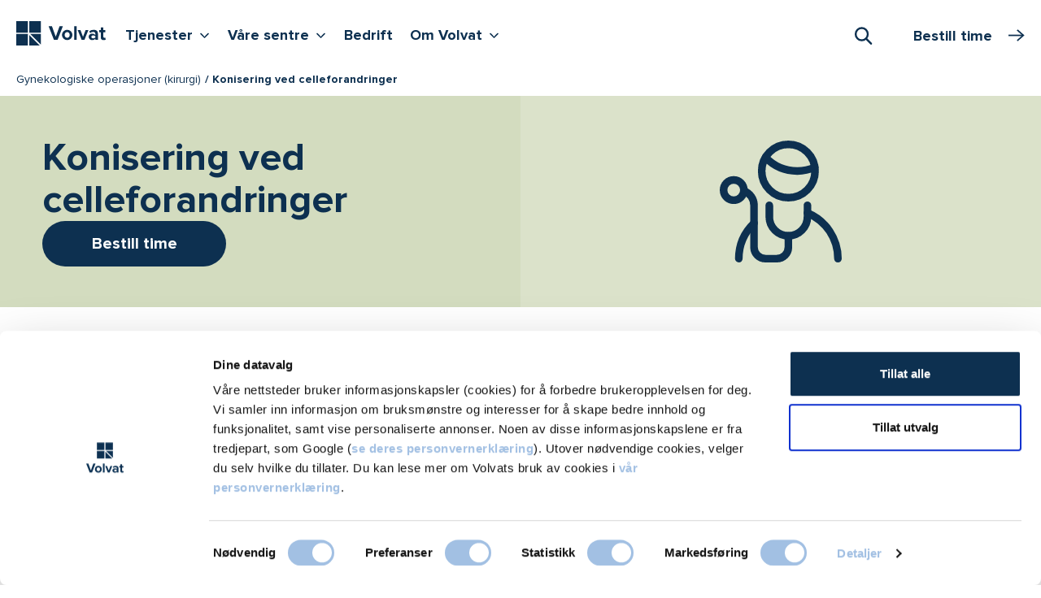

--- FILE ---
content_type: text/html; charset=utf-8
request_url: https://www.volvat.no/tjenester/gynekologiske-operasjoner-kirurgi/konisering-ved-celleforandringer/
body_size: 25256
content:


<!doctype html>

<html lang="no">

<head>
        <script nonce="51FE0CE997EBDD52B4325FA44F144EFF497DEDB872BC47FDB7A051700D5E4459">
            window.dataLayer = window.dataLayer || [];
            function gtag() {
                window.dataLayer.push(arguments);
            }
            gtag("consent", "default", {
                ad_storage: "denied",
                analytics_storage: "denied",
                functionality_storage: "denied",
                personalization_storage: "denied",
                security_storage: "granted",
                ad_user_data : "denied",
                ad_personalization : "denied",
                wait_for_update: 2000,
            });
            gtag("set", "ads_data_redaction", true);

            const pageName = {
                pageName: 'Konisering ved celleforandringer - Volvat - Volvat'
            };
            const originalLocation = {
                originalLocation: document.location.protocol + '//' +
                                  document.location.hostname +
                                  document.location.pathname +
                                  document.location.search
            };
            
            window.dataLayer.push(pageName);
            window.dataLayer.push(originalLocation);

            (function (w, d, s, l, i) {
                w[l] = w[l] || []; w[l].push({
                    'gtm.start':
                        new Date().getTime(), event: 'gtm.js'
                }); var f = d.getElementsByTagName(s)[0],
                    j = d.createElement(s), dl = l != 'dataLayer' ? '&l=' + l : ''; j.async = true; j.src =
                        'https://www.googletagmanager.com/gtm.js?id=' + i + dl; f.parentNode.insertBefore(j, f);
            })(window, document, 'script', 'dataLayer', 'GTM-NK7MZJ5');
        </script>


    <title>Konisering ved celleforandringer - Volvat - Volvat</title>


    <meta name="viewport" content="width=device-width, initial-scale=1, maximum-scale=1, user-scalable=0">
    <meta http-equiv="x-ua-compatible" content="ie=edge">
    <meta name="msapplication-TileColor" content="#312f4d">
    <meta name="msapplication-config" content="/appicons/browserconfig.xml">
    <meta name="theme-color" content="#ffffff">



    
        <link rel="apple-touch-icon" sizes="180x180" href="/appicons/apple-touch-icon.png">
        <link rel="icon" type="image/png" sizes="32x32" href="/appicons/favicon-32x32.png">
        <link rel="icon" type="image/png" sizes="16x16" href="/appicons/favicon-16x16.png">
        <link rel="manifest" href="/appicons/site.webmanifest.json">
        <link rel="mask-icon" href="/appicons/safari-pinned-tab.svg" color="#312f4d">
        <link rel="shortcut icon" href="/appicons/favicon.ico">


        <meta name="description" content="Volvat tilbyr konisering ved celleforandringer for &#xE5; forebygge livmorhalskreft. Rask behandling uten henvisning. Bestill time i dag. Les mer.">

        <script nonce="DC9AF29063424B498B152EF0AC4C0F85AC20ABAF21917A6E07395A83CBDE67E6">
            window.dataLayer = window.dataLayer || [];
            window.dataLayer.push({ 
                event: 'pageView', 
                pageViewInfo: {
                    contentId: '7719', 
                    contentTypeId: '33',
                    specializationId: '7709',
                    serviceId: '7719',
                    serviceGroupId: '',
                    locationId: '',
                    centerId: ''
                }
            });
        </script>

    <link href="/dist/website-styles.ff3e29c3ec879a32b525.css" rel="stylesheet">

    

        <script type="text/javascript" nonce="637B20DCD20D45BA021C4A6CB8E633193C55A2B7E2FD1134C58D44024865B481">
            var appInsights = window.appInsights || function (a) {
                function b(a) { c[a] = function () { var b = arguments; c.queue.push(function () { c[a].apply(c, b) }) } } var c = { config: a }, d = document, e = window; setTimeout(function () { var b = d.createElement("script"); b.src = a.url || "https://az416426.vo.msecnd.net/scripts/a/ai.0.js", d.getElementsByTagName("script")[0].parentNode.appendChild(b) }); try { c.cookie = d.cookie } catch (a) { } c.queue = []; for (var f = ["Event", "Exception", "Metric", "PageView", "Trace", "Dependency"]; f.length;)b("track" + f.pop()); if (b("setAuthenticatedUserContext"), b("clearAuthenticatedUserContext"), b("startTrackEvent"), b("stopTrackEvent"), b("startTrackPage"), b("stopTrackPage"), b("flush"), !a.disableExceptionTracking) { f = "onerror", b("_" + f); var g = e[f]; e[f] = function (a, b, d, e, h) { var i = g && g(a, b, d, e, h); return !0 !== i && c["_" + f](a, b, d, e, h), i } } return c
            }({
                instrumentationKey: "83fa2ecc-385a-4f50-ba78-bc672c9305d2"
            });

            window.appInsights = appInsights, appInsights.queue && 0 === appInsights.queue.length && appInsights.trackPageView();
        </script>
    <script type="text/javascript" nonce="A364E318D55D588D3585FA494D16C1BF97D554F6E6C63C6B0BD7B6C2ECCA027D">
        function showVideos() {
            const videoPlaceholders = document.querySelectorAll('.youtube-video__placeholder');
            videoPlaceholders.forEach(videoPlaceholder => {
                videoPlaceholder.hidden = true;
            });
            const iframeContainers = document.querySelectorAll('.iframe-container__inner');
            iframeContainers.forEach(iframeContainer => {
                iframeContainer.hidden = false;
            });
        }
        function hideVideos() {
            const videoPlaceholders = document.querySelectorAll('.youtube-video__placeholder');
            videoPlaceholders.forEach(videoPlaceholder => {
                videoPlaceholder.hidden = false;
            });
            const iframeContainers = document.querySelectorAll('.iframe-container__inner');
            iframeContainers.forEach(iframeContainer => {
                iframeContainer.hidden = true;
            });
        }
        window.addEventListener('CookiebotOnAccept', function () {
            if (Cookiebot.consent.marketing) {
                showVideos();
            } 
        }, false);
        
        window.addEventListener("DOMContentLoaded", function() {
          addConsentButtonsClicks();
        });
        
        function addConsentButtonsClicks() {
            const consentAcceptButtons = document.querySelectorAll('.youtube-video__placeholder__accept-button');
            consentAcceptButtons.forEach(consentAcceptButton => {
                consentAcceptButton.addEventListener('click', () => {
                    showVideos();
                    if (Cookiebot) {
                        Cookiebot.submitCustomConsent(Cookiebot.consent.preferences, Cookiebot.consent.statistics, true);
                    }
                });
            });
            const consentWithdrawButtons = document.querySelectorAll('.youtube-video__withdraw-button');
            consentWithdrawButtons.forEach(consentWithdrawButton => {
                consentWithdrawButton.addEventListener('click', () => {
                    hideVideos();
                    if (Cookiebot) {
                        Cookiebot.submitCustomConsent(Cookiebot.consent.preferences, Cookiebot.consent.statistics, false);
                    }
                });
            });
        }
    </script>
</head>


<body class="theme-green ">
    <noscript>
        <iframe src="https://www.googletagmanager.com/ns.html?id=GTM-NK7MZJ5" height="0" width="0"
                style="display:none;visibility:hidden">
        </iframe>
    </noscript>




<div class="page-boundary">
    

<div id="react_0HNJ1SU74U6P0" class="topbar-container"><header class="topbar sticky-top" data-reactroot=""><div class="container-fluid ps-xxl-0"><div class="d-flex"><div class="topbar__navbar-container"><nav><h2 class="visually-hidden">Hovedmeny</h2><div class="navbar navbar-expand-xl px-0 py-1 py-xl-0 pt-xl-2"><a class="logo navbar-brand py-1" href="/"><span class="logo__graphic"><svg role="img" aria-label="Volvat forside"><use xlink:href="/dist/spritemap.svg#sprite-logotype"></use></svg></span></a><button class="button-navigation navbar-toggler" aria-label="Vis/skjul Meny"><span class="button-navigation navbar-toggler-icon"><svg role="img"><use xlink:href="/dist/spritemap.svg#sprite-burger-menu"></use></svg></span></button><ul class="navbar-nav d-none d-xl-flex"><li class="nav-item"><button aria-haspopup="true" aria-expanded="false" aria-controls="desktopMenu" class="button-navigation nav-link nav-link-expand-children py-1 mb-2">Tjenester<i class="icon icon-sm icon-v"></i><span class="visually-hidden">Vis flere undernivåer <!-- -->Tjenester</span></button></li><li class="nav-item"><button aria-haspopup="true" aria-expanded="false" aria-controls="desktopMenu" class="button-navigation nav-link nav-link-expand-children py-1 mb-2">Våre sentre<i class="icon icon-sm icon-v"></i><span class="visually-hidden">Vis flere undernivåer <!-- -->Våre sentre</span></button></li><li class="nav-item"><a class="nav-link py-1 mb-2" href="/bedrift/">Bedrift</a></li><li class="nav-item"><button aria-haspopup="true" aria-expanded="false" aria-controls="desktopMenu" class="button-navigation nav-link nav-link-expand-children py-1 mb-2">Om Volvat<i class="icon icon-sm icon-v"></i><span class="visually-hidden">Vis flere undernivåer <!-- -->Om Volvat</span></button></li></ul></div></nav></div><div class="topbar__booking-btn-container"><div class="search"><button class="search-toggler" type="button" role="combobox" aria-haspopup="listbox" aria-owns="downshift-10-menu" aria-expanded="false" aria-controls="downshift-10-menu" aria-label="Søk"><i class="icon icon-search"></i><span class="visually-hidden">Åpne Søk</span></button><div class="search-execution "></div></div></div></div></div></header></div>


<nav class="breadcrumbs">
    <div class="container-fluid ps-xxl-0">
        <ul class="breadcrumbs__list">
                <li class="breadcrumbs__list-item">
                    <a href="/tjenester/gynekologiske-operasjoner-kirurgi/" class="breadcrumbs__link">Gynekologiske operasjoner (kirurgi)</a>
                </li>
            
            <li class="breadcrumbs__list-item current">
                Konisering ved celleforandringer
            </li>
        </ul>
    </div>
</nav>




<div id="react_0HNJ1SU74U6P1"><div id="hero-section" class="hero theme-inherit mb-4"><div class="hero__media theme-inherit-medium d-none d-md-flex d-flex justify-content-center align-items-center"><img src="/globalassets/images/icons-svg/professions-man-doctor-2.svg" alt="" class="hero__media-icon" style="display:flex;align-self:anchor-center"/></div><div class="hero__text-container"><div id="hero-text-inner" class="hero__text-container-inner theme-inherit-hero-light"><div class="d-flex flex-column"><h1 class="hero__heading mb-0"><span class="main">Konisering ved celleforandringer</span></h1><div class="edge-to-edge-sm col-lg-4 p-sm-0 hero-booking-button"><button class="base-booking-button base-booking-button--primary base-booking-button--large-plus"><div class="">Bestill time</div></button></div></div></div></div></div><div class="container-fluid mt-n3"><div class="offset-lg-up"><div class="body-text-container mb-3 mb-md-4 lead"><p></p></div></div></div></div>
    





<div class="container-fluid">
      <div class="offset-lg-up">
          



<div class="body-text-container mb-4 mb-lg-5">

    




    
<h2>Hva er konisering?</h2>
<p>Konisering er et inngrep der vi fjerner en liten bit av livmortappen for &aring; redusere risikoen for at celleforandringer skal utvikle seg videre. Inngrepet foretas enten i lokalbed&oslash;velse eller under en kortvarig narkose.&nbsp;</p>
<h2>Konisering ved celleforandringer</h2>
<p>Kvinner anbefales &aring; ta cellepr&oslash;ve og HPV-test regelmessig. Hvis man f&aring;r p&aring;vist celleforandringer og HPV-smitte som krever behandling, utf&oslash;rer vi konisering av livmorhalsen. Dersom man oppdager celleforandringer etter en gynekologisk unders&oslash;kelse, kan gynekologen anbefale konisering.</p>
<h3>N&aring;r trenger man konisering?</h3>
<p>Celleforandringer oppst&aring;r n&aring;r man har hatt HPV-infeksjon p&aring; livmorhalsen over tid.</p>
<h3>Hvordan graderes celleforandringer?</h3>
<p>Disse graderes etter hvor uttalte forandringene er, til grad 1, 2 eller 3:</p>
<ul>
<li data-start="943" data-end="1012">
<p data-start="945" data-end="1012">Grad 1 (CIN I): Ofte ufarlig, g&aring;r som regel over av seg selv</p>
</li>
<li data-start="1013" data-end="1082">
<p data-start="1015" data-end="1082">Grad 2 (CIN II): B&oslash;r behandles for &aring; hindre videre utvikling</p>
</li>
<li data-start="1083" data-end="1168">
<p data-start="1085" data-end="1168">Grad 3 (CIN III): Skal behandles for &aring; redusere risikoen for livmorhalskreft</p>
</li>
</ul>
<p>Grad 1 observeres videre og g&aring;r som regel over av seg selv etter en stund, men ved grad 2 eller 3 (CIN II / III i medisinske termer) b&oslash;r man fjerne celleforandringene for &aring; forhindre mulig videre utvikling til livmorhalskreft.</p>
<p>Dersom det er mistanke om at forandringene kan utvikle seg til livmorhalskreft, vil man utf&oslash;re en konisering. Det er en prosedyre som g&aring;r ut p&aring; at gynekologen fjerner en liten del av vevet hvor infeksjonen sitter, (livmortappen), for &aring; redusere sjansen for &aring; utvikle livmorhalskreft. &nbsp;</p>
<p>Celleforandringer som kan utvikle seg til kreft sitter ofte ytterst p&aring; livmortappen, og n&aring;r denne delen av livmortappen er fjernet, fjernes ogs&aring; det vevet som kan ha blitt p&aring;virket av celleforandringene.&nbsp;</p>
<p>Denne prosedyren har som regel liten betydning for senere graviditet.</p>
<h2>Konisering med lokalbed&oslash;velse</h2>
<p>Er du engstelig for inngrepet, tilbyr vi lett beroligende medisinering i forkant. Inngrepet utf&oslash;res av erfarne gynekologer med assistanse av sykepleier med egen oppl&aelig;ring. Vi har kort ventetid p&aring; konisering.</p>
<h4>Har du allerede en henvisning?</h4>
<p>Dersom du allerede har henvisning for konisering kan du ringe oss for timebestilling. Se kontaktinformasjon til sentre som tilbyr behandlingen lengre nede p&aring; siden her.</p>
<p style="font-weight: 400;">I utgangspunktet er det ikke behov for henvisning, <strong>hvis</strong> pr&oslash;veresultatene tilsier at det har oppst&aring;tt celleforandringer som skal koniseres.&nbsp;</p>
<h4>&Oslash;nsker du en utredning?</h4>
<p>For utredning av celleforandringer kan du <a href="/tjenester/gynekologi/bestill/">bestille time til en av v&aring;re gynekologer</a>.&nbsp;</p>
<h2>Hvordan foreg&aring;r konisering?</h2>
<p>Inngrepet blir utf&oslash;rt i lokalbed&oslash;velse p&aring; unders&oslash;kelsesrommet til gynekologen, og tar mellom 5-15 minutter. Gynekologen f&oslash;rer en liten elektrisk varmeslynge/laser inn i skjeden for &aring; fjerne den aller nederste delen av livmortappen. Med det fjernes oftest b&aring;de celleforandringene og HPV-infeksjonen. Noen ganger kan det v&aelig;re behov for &aring; utf&oslash;re konisering under en kortvarig narkose.&nbsp;</p>
<p>Inngrepet utf&oslash;res med et lite, varmt instrument som fjerner det forandrede vevet og forsegler s&aring;ret med det samme. Prosedyren er sk&aring;nsom og kortvarig, og vi utf&oslash;rer derfor koniseringen i lokalbed&oslash;velse fremfor narkose. Dette gir lavere belastning for kroppen og eventuelle komplikasjoner ved bruk av narkosemidler blir unng&aring;tt. Videre er man helt up&aring;virket i etterkant, og kan reise hjem rett etter inngrepet.&nbsp;</p>
<p>I noen tilfeller kan det v&aelig;re behov for &aring; sette sting for &aring; hindre bl&oslash;dninger etter inngrepet.</p>
<p>Prosedyren krever ingen forberedelser i forkant, men vi vil be deg om &aring; ta en graviditetstest i forkant dersom du har mistanke om graviditet.</p>
<h2>Etter konisering</h2>
<p>Dersom operasjonen blir utf&oslash;rt i narkose, vil du bli passet p&aring; i overv&aring;kningsavdelingen etter prosedyren.&nbsp;Du b&oslash;r ha noen som kan passe p&aring; deg det f&oslash;rste d&oslash;gnet etter operasjonen.</p>
<p>Etter prosedyren kan man oppleve menstruasjonslignende smerter, bl&oslash;dninger og kraftig utflod de f&oslash;rste 2-4 ukene etter behandlingen. Frisk bl&oslash;dning kan forekomme ca. 10-14 dager etter behandlingen, som skyldes at s&aring;rskorpen faller av. Bruk reseptfrie smertestillende medisiner ved behov.&nbsp;</p>
<p>Etter konisering skal man unng&aring; f&oslash;lgende for &aring; redusere sjansen for infeksjon i 2-4 uker, eller s&aring; lenge du har bl&oslash;dning eller utflod:</p>
<ul>
<li>Ikke bruk tampong</li>
<li>Unng&aring; samleie</li>
<li>Badekar/sv&oslash;mmebasseng</li>
<li>Unng&aring; hard fysisk aktivitet</li>
</ul>
<p>Hvis bl&oslash;dningene er kraftigere enn vanlig menstruasjonsbl&oslash;dning, m&aring; du ta kontakt med behandlende lege eller avdeling da det kan v&aelig;re tegn p&aring; infeksjon.</p>
<h2>Aktivitet</h2>
<p>Vi anbefaler at du holder deg i ro de f&oslash;rste to-tre dagene etter inngrepet, og du kan f&aring; sykemelding av behandlende lege ved behov.</p>
<p>Det tar omrent 3 uker for s&aring;ret p&aring; livmorhalsen har grodd, og i denne perioden kan du oppleve sm&aring;bl&oslash;dninger. Vi anbefaler derfor at du unng&aring;r store fysiske anstrengelser i denne perioden etter behandlingen.&nbsp;</p>
<h2>Resultat og kontroll etter konisering</h2>
<p>Gynekologen sender vevsbiten til unders&oslash;kelse og mottar svar etter omtrent 2 uker. Dersom pr&oslash;ven viser at det er behov for ytterligere unders&oslash;kelser og behandling, vil legen ta kontakt.</p>
<p>Etter konisering vil behandlende gynekolog f&oslash;lge deg opp med oppf&oslash;lgingsunders&oslash;kelse &ndash; alle pasienter skal ta ny cellepr&oslash;ve og HPV-test 6 m&aring;neder etter behandling. Dette er viktig for &aring; sikre at prosedyren var vellykket, og for &aring; oppdage eventuelle nye celleforandringer eller tilbakefall.</p>
<p>Oppf&oslash;lgingen videre vil variere ut fra individuelle risikofaktorer og alvorlighetsgraden til celleforandringene som ble behandlet. Alle som har blitt behandlet med konisering skal ha livslang oppf&oslash;lging &ndash; hvor ofte du skal komme til oppf&oslash;lging vil vurderes individuelt.</p>
<p>Som regel anbefaler vi &aring; ta ny cellepr&oslash;ve 6 m&aring;neder etter behandling av HPV-infeksjon og celleforandringer. Noen vil ha behov for &aring;rlige pr&oslash;ver ved spesielle hensyn, men de f&aelig;rreste vil m&aring;tte trenge det. Dette vil vurderes individuelt.</p>
<h3>Tilbakefall</h3>
<p>Selv om konisering skal redusere sjanse for livmorhalskreft, er det fortsatt en risiko for tilbakefall de f&oslash;rste ti &aring;rene etter behandlingen. Etter dette reduseres risikoen betydelig.</p>
<p>Celleforandringer kan fortsatt oppst&aring; i livmorhalsen etter behandling, og derfor anbefales det &aring; m&oslash;te opp p&aring; regelmessige gynekologiske kontroller etter operasjonen for &aring; oppdage celleforandringer dersom det skulle oppst&aring;.</p>
<p>Husk at selv om du har gjennomg&aring;tt konisering, er det viktig at du tar kontakt med lege eller gynekolog hvis du opplever nyoppst&aring;tte symptomer og endringer i underlivet.</p>
<p><em>Velkommen til oss!</em></p>



    




</div>
<div id="lokasjoner" class="offset-lg-up">
    <div class="body-text-container">
        <h2 class="link-list--simple-top-heading mb-lg-3">Konisering ved celleforandringer tilbys f&#xF8;lgende steder</h2>
    </div>
</div>

<div class="body-text-full-width">
    <div class="offset-lg-up">
            <ul class="row link-list link-list--simple">
                    <li class="col-sm-9 col-lg-6 mb-2 mb-lg-3 pt-1">
                            <span class="link-list--simple__item-link theme-border border-0">Oslo</span>

                        <ul class="locations-list ps-0 pt-1 mb-1 fw-normal">
                                <li class="lh-1 mb-1 mb-md-2">
                                    <a class="my-1 d-inline-block"
                                       href="/lokasjoner/oslo/sentere/oslo-nationaltheatret/">Volvat Nationaltheatret</a>
                                        <div class="mb-1">
                                            <a class="no-underline" href='tel:23682500'
                                               aria-label="Start oppringing 23 68 25 00">
                                                <i class="icon icon-sm icon-phone me-1"></i>23 68 25 00
                                            </a>
                                        </div>
                                        <div class="mb-1">
                                            <a class="no-underline mb-0" href='/kontakt-oss/send-melding/'
                                               aria-label="Send melding til Volvat Nationaltheatret">
                                                <i class="icon icon-sm icon-chat me-1"></i>Melding
                                            </a>
                                        </div>
                                </li>
                                <li class="lh-1 mb-1 mb-md-2">
                                    <a class="my-1 d-inline-block"
                                       href="/lokasjoner/oslo/sentere/volvat-storo/">Volvat Storo</a>
                                        <div class="mb-1">
                                            <a class="no-underline" href='tel:02430'
                                               aria-label="Start oppringing 02430">
                                                <i class="icon icon-sm icon-phone me-1"></i>02430
                                            </a>
                                        </div>
                                        <div class="mb-1">
                                            <a class="no-underline mb-0" href='/kontakt-oss/send-melding/'
                                               aria-label="Send melding til Volvat Storo">
                                                <i class="icon icon-sm icon-chat me-1"></i>Melding
                                            </a>
                                        </div>
                                </li>
                        </ul>
                    </li>
                    <li class="col-sm-9 col-lg-6 mb-2 mb-lg-3 pt-1">
                            <span class="link-list--simple__item-link theme-border border-0">Stavanger</span>

                        <ul class="locations-list ps-0 pt-1 mb-1 fw-normal">
                                <li class="lh-1 mb-1 mb-md-2">
                                    <a class="my-1 d-inline-block"
                                       href="/lokasjoner/stavanger/sentere/volvat-forus/">Volvat Stavanger</a>
                                        <div class="mb-1">
                                            <a class="no-underline" href='tel:52696969'
                                               aria-label="Start oppringing 52 69 69 69">
                                                <i class="icon icon-sm icon-phone me-1"></i>52 69 69 69
                                            </a>
                                        </div>
                                        <div class="mb-1">
                                            <a class="no-underline mb-0" href='/kontakt-oss/send-melding/'
                                               aria-label="Send melding til Volvat Stavanger">
                                                <i class="icon icon-sm icon-chat me-1"></i>Melding
                                            </a>
                                        </div>
                                </li>
                        </ul>
                    </li>
                    <li class="col-sm-9 col-lg-6 mb-2 mb-lg-3 pt-1">
                            <span class="link-list--simple__item-link theme-border border-0">Hamar</span>

                        <ul class="locations-list ps-0 pt-1 mb-1 fw-normal">
                                <li class="lh-1 mb-1 mb-md-2">
                                    <a class="my-1 d-inline-block"
                                       href="/lokasjoner/hamar/sentrene/hamar/">Volvat Hamar</a>
                                        <div class="mb-1">
                                            <a class="no-underline" href='tel:62553550'
                                               aria-label="Start oppringing  62 55 35 50">
                                                <i class="icon icon-sm icon-phone me-1"></i> 62 55 35 50
                                            </a>
                                        </div>
                                        <div class="mb-1">
                                            <a class="no-underline mb-0" href='/kontakt-oss/send-melding/'
                                               aria-label="Send melding til Volvat Hamar">
                                                <i class="icon icon-sm icon-chat me-1"></i>Melding
                                            </a>
                                        </div>
                                </li>
                        </ul>
                    </li>
            </ul>
    </div>

</div><div id="react_0HNJ1SU74U6OS"><div class="LazyLoad" data-reactroot=""></div></div>    <div id="related-lokasjoner" class="related-block mb-4 mb-lg-5">
        <h2 class="h4">Gynekologiske operasjoner (kirurgi) tilbys f&#xF8;lgende steder</h2>

        <ul class="pipe-list col-sm-10 col-md-9 col-xl-6 ps-0">
                <li class="pipe-list__item">

                        <a href="/lokasjoner/oslo/tjenester/gynekologiske-operasjoner-kirurgi/">Oslo</a>
                </li>                 <li class="pipe-list__item">

                        <a href="/lokasjoner/bergen/tjenester/gynekologiske-operasjoner-kirurgi/">Bergen</a>
                </li>                 <li class="pipe-list__item">

                        <a href="/lokasjoner/stavanger/tjenester/gynekologiske-operasjoner-kirurgi/">Stavanger</a>
                </li>                 <li class="pipe-list__item">

                        <a href="/lokasjoner/hamar/tjenester/gynekologiske-operasjoner-kirurgi/">Hamar</a>
                </li>         </ul>
    </div>
<div id="react_0HNJ1SU74U6OT"></div>
<div id="react_0HNJ1SU74U6OU"></div>

<div class="mb-4 mb-lg-5 offset-lg-up">
    <div class="highlight-block">
        <div class="row">
            <div class="edge-to-edge-sm col-sm-18 col-md-14 col-lg-11 col-xl-10 col-xxl-8 d-sm-flex">
                <div
                    class="highlight-block__content highlight-block__content-w-cta py-2 pt-sm-3 py-lg-3 theme-dark smaller-font">
                    <div class="mb-1 fs-2">
                        <svg aria-hidden="true" width="46" height="46" viewBox="0 0 46 46" fill="none"
                             xmlns="http://www.w3.org/2000/svg">
                            <path
                                d="M7.87484 22.041C6.56817 23.9592 5.87115 26.2272 5.87502 28.5482V36.3583C5.87502 39.2789 7.1722 40.6629 9.73568 42.0605V45.9211"
                                stroke="white" stroke-width="3" stroke-linecap="round" stroke-linejoin="round"/>
                            <path d="M30.97 34.3379V36.6408C30.887 39.3683 29.5937 40.706 27.1094 42.0592V45.9199"
                                  stroke="white" stroke-width="3" stroke-linecap="round" stroke-linejoin="round"/>
                            <path
                                d="M12.2084 26.3197L5.49082 19.6852C-4.5855 10.2884 9.47888 -4.8377 19.3892 4.40664L23.2499 8.00478L27.1105 4.40664C37.0247 -4.8377 51.0891 10.2884 41.0089 19.6852L23.9274 36.5524C23.747 36.7293 23.5044 36.8283 23.2518 36.8283C22.9991 36.8283 22.7566 36.7293 22.5762 36.5524L21.2906 35.2823C21.4836 33.3519 22.2229 29.8986 18.7078 28.0377L21.0049 23.6984C21.2396 23.3159 21.3933 22.8894 21.4566 22.4452C21.52 22.001 21.4915 21.5485 21.3731 21.1157C21.2546 20.6829 21.0486 20.279 20.7679 19.929C20.4872 19.5789 20.1376 19.2902 19.7409 19.0805C19.3441 18.8709 18.9086 18.7449 18.4613 18.7103C18.0139 18.6756 17.5642 18.7331 17.1399 18.8792C16.7156 19.0252 16.3258 19.2567 15.9945 19.5594C15.6632 19.862 15.3976 20.2294 15.2139 20.6388L9.73754 30.9892"
                                stroke="white" stroke-width="3" stroke-linecap="round" stroke-linejoin="round"/>
                        </svg>
                    </div>

                        <h2>Time hos<br>oss</h2>

                </div>
            </div>

            <div
                class="square-cta edge-to-edge-sm col-sm-6 col-md-5 col-lg-4 col-xxl-3 p-sm-0 d-sm-flex flex-column  justify-content-end theme-dark">
                <div class="square-cta__btn theme-cta-alternative">
                    <span class="square-cta__btn-arrow theme-cta-alternative"></span>
                    <span class="square-cta__btn-txt theme-dark">
                        <div id="react_0HNJ1SU74U6OV"><div class=""><button class="btn"><div>Bestill time</div></button></div></div>
                    </span>
                </div>
            </div>
        </div>
    </div>

</div>
    <div id="aktuelt" class="offset-lg-up mb-4 mb-lg-5">
        <div class="row row-tight">
            <h2 class="mb-2 mb-md-3">Aktuelt</h2>
            <div class="edge-to-edge-sm col-sm-15 col-md-12 col-lg-9 col-xl-12">
                <div class="row row-tight">
                        <div class="edge-to-edge-sm card__column-alternation-xl col-xl-9 mb-1">
                            

<div class="card card-hover theme-inherit-light">
    <div class="d-flex">
            <div class="card-inner-square position-relative">
                <img
                    src="/contentassets/28441a9da4394dc0bd89cf13770cfaae/fuktbarhetsguiden.jpg?w=288&anchor=Center"
                    alt=""
                    class="img-fluid"
                />
            </div>
        <div class="card-inner-square">
            <div class="card-inner-square__padding">
                <p class="h5 card-title mb-0">
                    <a class="card-block-link" href="/aktuelt/fruktbarhetsguiden/">
                        Fruktbarhets&shy;guiden
                        <i class="icon icon-arrow-right"></i>
                    </a>
                </p>
            </div>
        </div>
    </div>
</div>

                        </div>
                        <div class="edge-to-edge-sm card__column-alternation-xl col-xl-9 mb-1">
                            

<div class="card card-hover theme-inherit-light">
    <div class="d-flex">
            <div class="card-inner-square position-relative">
                <img
                    src="/contentassets/e891877073124e818a77afa498b952c1/kunstterapi.jpg?w=288&anchor=Center"
                    alt=""
                    class="img-fluid"
                />
            </div>
        <div class="card-inner-square">
            <div class="card-inner-square__padding">
                <p class="h5 card-title mb-0">
                    <a class="card-block-link" href="/tjenester/overgangsalder/">
                        Bekymret for overgangs&shy;alderen?
                        <i class="icon icon-arrow-right"></i>
                    </a>
                </p>
            </div>
        </div>
    </div>
</div>

                        </div>
                        <div class="edge-to-edge-sm card__column-alternation-xl col-xl-9 mb-1">
                            

<div class="card card-hover theme-inherit-light">
    <div class="d-flex">
            <div class="card-inner-square position-relative">
                <img
                    src="/contentassets/1ef9c0f9b18244d78add8638dc052b06/vaginale-plager-laser.jpg?w=288&anchor=Center"
                    alt=""
                    class="img-fluid"
                />
            </div>
        <div class="card-inner-square">
            <div class="card-inner-square__padding">
                <p class="h5 card-title mb-0">
                    <a class="card-block-link" href="/tjenester/gynekologi/femilift-laserbehandling-av-vaginale-plager/">
                        Laserbehandling av vaginale plager
                        <i class="icon icon-arrow-right"></i>
                    </a>
                </p>
            </div>
        </div>
    </div>
</div>

                        </div>
                        <div class="edge-to-edge-sm card__column-alternation-xl col-xl-9 mb-1">
                            

<div class="card card-hover theme-inherit-light">
    <div class="d-flex">
            <div class="card-inner-square position-relative">
                <img
                    src="/contentassets/0b1c1221f5de4d3397f1315ddb55cd47/gravid.jpg?w=288&anchor=Center"
                    alt=""
                    class="img-fluid"
                />
            </div>
        <div class="card-inner-square">
            <div class="card-inner-square__padding">
                <p class="h5 card-title mb-0">
                    <a class="card-block-link" href="/aktuelt/strever-med-a-bli-gravid/">
                        Strever du med å 
bli gravid?
                        <i class="icon icon-arrow-right"></i>
                    </a>
                </p>
            </div>
        </div>
    </div>
</div>

                        </div>
                </div>
            </div>

            <p class="read-more">
                    <a href="/aktuelt/kategorier/behandlinger/gynekologiske-operasjoner-kirurgi/">
                        Se alle gynekologiske operasjoner (kirurgi)-artikler
                    </a>
            </p>
        </div>
    </div>

<section class="body-text-full-width mb-2 mb-md-3">
    <div id="andre-tjenester" class="body-text-container">
        <h2 class="link-list--simple-top-heading mb-lg-3">
            V&#xE5;re behandlinger
        </h2>
    </div>

    <div class="row">
        <div class="edge-to-edge-sm col-sm-18 col-md-14 col-lg-11 col-xxl-8">
            <ul class="link-list link-list--ctas link-list--small-margin mb-0 no-margin">
                    <li>
                        <a class="" href="https://www.volvat.no/tjenester/gynekologiske-operasjoner-kirurgi/slyngeoperasjon/">
                            Slyngeoperasjon
                        </a>
                    </li>
                    <li>
                        <a class="" href="https://www.volvat.no/tjenester/gynekologiske-operasjoner-kirurgi/sterilisering-av-kvinner/">
                            Sterilisering av kvinner
                        </a>
                    </li>
                    <li>
                        <a class="" href="https://www.volvat.no/tjenester/gynekologiske-operasjoner-kirurgi/laparoskopi-kikkhullsoperasjon/">
                            Laparoskopi (kikkhullsoperasjon)
                        </a>
                    </li>
                    <li>
                        <a class="" href="https://www.volvat.no/tjenester/gynekologiske-operasjoner-kirurgi/fjerning-av-livmor-med-laparoskopi/">
                            Fjerning av livmor med laparoskopi
                        </a>
                    </li>
                    <li>
                        <a class="" href="https://www.volvat.no/tjenester/gynekologiske-operasjoner-kirurgi/fjerning-av-livmor--apen-operasjon/">
                            Fjerning av livmor &#x2013; &#xE5;pen operasjon
                        </a>
                    </li>
                    <li>
                        <a class="" href="https://www.volvat.no/tjenester/gynekologiske-operasjoner-kirurgi/operasjon-av-livmorfremfall/">
                            Operasjon av livmorfremfall
                        </a>
                    </li>
                    <li>
                        <a class="" href="https://www.volvat.no/tjenester/gynekologiske-operasjoner-kirurgi/fjerning-livmorslimhinne--grunnet-blodninger/">
                            Fjerning livmorslimhinne  grunnet bl&#xF8;dninger
                        </a>
                    </li>
                    <li>
                        <a class="" href="https://www.volvat.no/tjenester/gynekologiske-operasjoner-kirurgi/hysteroskopi/">
                            Hysteroskopi
                        </a>
                    </li>
                    <li>
                        <a class="" href="https://www.volvat.no/tjenester/gynekologiske-operasjoner-kirurgi/refertilisering/">
                            Refertilisering av kvinner
                        </a>
                    </li>
                    <li>
                        <a class="" href="https://www.volvat.no/tjenester/gynekologi/">
                            Gynekologiske unders&#xF8;kelser (poliklinisk)
                        </a>
                    </li>
            </ul>
        </div>
    </div>

    
<div class="body-text-container">
    <p class="read-more">
        <a href="/tjenester/gynekologiske-operasjoner-kirurgi/">Gynekologiske operasjoner (kirurgi)</a>
    </p>
</div>

</section>    <div class="bottom-content">
        

    </div>
    <div class="bottom-content">
        


    </div>

      </div>
</div>


<div class="usps theme-inherit-medium pt-4 pb-3 pt-lg-5 pb-lg-4">
    <div class="container-fluid">
        <div class="offset-lg-up">
            <div class="row">
                <div class="col-18">
                    <h2 class="card-title mb-3">
Her for deg                    </h2>
                </div>
            </div>

            
<div class="row"><article class="col-md-6 mb-1 mb-md-0 pb-3 pt-lg-2">
<div class="usp">
    <span class="icon">
        

<svg xmlns="http://www.w3.org/2000/svg" width="28.31mm" height="21.167mm" viewbox="0 0 80.25 60" aria-hidden="true" focusable="false"><circle cx="38.28" cy="27.24" r="5.18" fill="none" stroke="#0e3051" stroke-linecap="round" stroke-linejoin="round" stroke-width="3"></circle><path d="M38.37,36.08c2.55,0,11.13,3.82,11.64,6.37a34.077,34.077,0,0,0-7.65,6.8c-.34,2-1.61,8-1.61,8H35.9l-1.53-8-7-7.73C27.41,41.43,35.73,36.08,38.37,36.08Z" fill="none" stroke="#0e3051" stroke-linecap="round" stroke-linejoin="round" stroke-width="3"></path><path d="M19.93,56.56l2.72-15.13h5.52V33.19A12.721,12.721,0,0,0,15.76,20.44,12.71,12.71,0,0,0,3.36,33.19v8.24H8.88L11.6,56.56Z" fill="none" stroke="#0e3051" stroke-linecap="round" stroke-linejoin="round" stroke-width="3"></path><circle cx="15.76" cy="10.58" r="7.56" fill="none" stroke="#0e3051" stroke-linecap="round" stroke-linejoin="round" stroke-width="3"></circle><circle cx="62.93" cy="10.58" r="7.56" fill="none" stroke="#0e3051" stroke-linecap="round" stroke-linejoin="round" stroke-width="3"></circle><path d="M62.84,20.36a9.61,9.61,0,0,1,9.27,7.48l4.59,15H69.81L67.09,56.65H58.85L56.13,42.88H49.25l4.42-15.13A9.36,9.36,0,0,1,62.84,20.36Z" fill="none" stroke="#0e3051" stroke-linecap="round" stroke-linejoin="round" stroke-width="3"></path></svg>
    </span>

    <h3 class="h3 mt-1 mt-md-0">
        For alle du er glad i
    </h3>

    <div class="usp-text fw-bold">
        
<p>Vi er her for hver enkelt kunde og pasient &ndash; i de store &oslash;yeblikkene og i de vanskelige. Fysisk og digitalt.&nbsp;</p>



    </div>
</div></article><article class="col-md-6 mb-1 mb-md-0 pb-3 pt-lg-2">
<div class="usp">
    <span class="icon">
        

<svg xmlns="http://www.w3.org/2000/svg" width="68.82" height="60" viewbox="0 0 68.82 60" aria-hidden="true" focusable="false"><path d="M62.68,12.67A15.14,15.14,0,0,0,42.3,6.08,15.49,15.49,0,0,0,38.54,8.8l-4.16,3.8L30.22,8.8a15.13,15.13,0,0,0-21.41.12,14.62,14.62,0,0,0-2.72,3.76A14.81,14.81,0,0,0,8.91,29.91L34.38,56.23,59.86,29.9A14.83,14.83,0,0,0,62.68,12.67Z" fill="none" stroke="#0e3051" stroke-linecap="round" stroke-linejoin="round" stroke-width="2.43"></path></svg>
    </span>

    <h3 class="h3 mt-1 mt-md-0">
        En halv million pasienter
    </h3>

    <div class="usp-text fw-bold">
        
<p>Hvert &aring;r. Vi har kunnskapen, kapasiteten og bredden som skal til for &aring; v&aelig;re n&aelig;r i alle livets faser &ndash; fra det f&oslash;rste steget til det siste.</p>



    </div>
</div></article><article class="col-md-6 mb-1 mb-md-0 pb-3 pt-lg-2">
<div class="usp">
    <span class="icon">
        

<svg xmlns="http://www.w3.org/2000/svg" width="59.44" height="60" viewbox="0 0 59.44 60" aria-hidden="true" focusable="false"><path d="M39.05,4.09a4.58,4.58,0,0,1,4.54,4.58V21h-.05c2,1,1.36,5.5-1.08,6.62a2.29,2.29,0,0,0-1.31,1.7c-1,6.06-8.06,10-11.21,10s-10.21-3.94-11.22-10a2.29,2.29,0,0,0-1.31-1.7C15,26.54,14.35,22,16.33,21h0V8.67a4.56,4.56,0,0,1,4.54-4.58" fill="none" stroke="#0e3051" stroke-linecap="round" stroke-linejoin="round" stroke-width="2.43"></path><path d="M30,45.31V56.76" fill="none" stroke="#0e3051" stroke-linecap="round" stroke-linejoin="round" stroke-width="2.43"></path><path d="M35.08,53.33a.57.57,0,0,1,.57.57" fill="none" stroke="#0e3051" stroke-linecap="round" stroke-linejoin="round" stroke-width="2.43"></path><path d="M34.52,53.9a.57.57,0,0,1,.56-.57" fill="none" stroke="#0e3051" stroke-linecap="round" stroke-linejoin="round" stroke-width="2.43"></path><path d="M35.08,54.47a.56.56,0,0,1-.56-.57" fill="none" stroke="#0e3051" stroke-linecap="round" stroke-linejoin="round" stroke-width="2.43"></path><path d="M35.65,53.9a.56.56,0,0,1-.57.57" fill="none" stroke="#0e3051" stroke-linecap="round" stroke-linejoin="round" stroke-width="2.43"></path><path d="M35.08,47.6a.57.57,0,0,1,.57.58" fill="none" stroke="#0e3051" stroke-linecap="round" stroke-linejoin="round" stroke-width="2.43"></path><path d="M34.52,48.18a.57.57,0,0,1,.56-.58" fill="none" stroke="#0e3051" stroke-linecap="round" stroke-linejoin="round" stroke-width="2.43"></path><path d="M35.08,48.75a.57.57,0,0,1-.56-.57" fill="none" stroke="#0e3051" stroke-linecap="round" stroke-linejoin="round" stroke-width="2.43"></path><path d="M35.65,48.18a.57.57,0,0,1-.57.57" fill="none" stroke="#0e3051" stroke-linecap="round" stroke-linejoin="round" stroke-width="2.43"></path><path d="M41.13,29.5a25.85,25.85,0,0,0-22.39,0" fill="none" stroke="#0e3051" stroke-linecap="round" stroke-linejoin="round" stroke-width="2.43"></path><path d="M27.71,23.56a2.45,2.45,0,0,0-2.26-1.15,2.45,2.45,0,0,0-2.27,1.15" fill="none" stroke="#0e3051" stroke-linecap="round" stroke-linejoin="round" stroke-width="2.43"></path><path d="M36.78,23.56a2.44,2.44,0,0,0-2.26-1.15,2.45,2.45,0,0,0-2.27,1.15" fill="none" stroke="#0e3051" stroke-linecap="round" stroke-linejoin="round" stroke-width="2.43"></path><path d="M17.51,55.62V48.75" fill="none" stroke="#0e3051" stroke-linecap="round" stroke-linejoin="round" stroke-width="2.43"></path><path d="M14.11,52.18h6.8" fill="none" stroke="#0e3051" stroke-linecap="round" stroke-linejoin="round" stroke-width="2.43"></path><path d="M23.18,11A6.8,6.8,0,1,0,30,4.09,6.83,6.83,0,0,0,23.18,11Z" fill="none" stroke="#0e3051" stroke-linecap="round" stroke-linejoin="round" stroke-width="2.43"></path><path d="M30,10.39a.58.58,0,1,1-.57.57.58.58,0,0,1,.57-.57" fill="none" stroke="#0e3051" stroke-linecap="round" stroke-linejoin="round" stroke-width="2.43"></path><path d="M56.06,56.76V54.47a9.14,9.14,0,0,0-5.9-8.57L39.05,42.13" fill="none" stroke="#0e3051" stroke-linecap="round" stroke-linejoin="round" stroke-width="2.43"></path><path d="M20.91,42.13,9.8,45.9a9.14,9.14,0,0,0-5.9,8.57v2.29" fill="none" stroke="#0e3051" stroke-linecap="round" stroke-linejoin="round" stroke-width="2.43"></path><path d="M16.74,17.83h3" fill="none" stroke="#0e3051" stroke-linecap="round" stroke-linejoin="round" stroke-width="2.43"></path><path d="M40.19,17.83h2.72" fill="none" stroke="#0e3051" stroke-linecap="round" stroke-linejoin="round" stroke-width="2.43"></path></svg>
    </span>

    <h3 class="h3 mt-1 mt-md-0">
        St&#xF8;rst i Norge
    </h3>

    <div class="usp-text fw-bold">
        
<p>Vi har behandlet pasienter i 40 &aring;r, og er et av landets st&oslash;rste private sykehus. Du kan v&aelig;re trygg p&aring; at vi er her n&aring;r du trenger oss.</p>



    </div>
</div></article></div>
        </div>
    </div>
</div>




<footer class="page-footer theme-inherit-medium py-4 py-xl-5">
    <div class="container-fluid">
        <div class="offset-lg-up">
            <div class="row justify-content-between">
                <div class="col-sm-12 col-xl-6 pt-md-3 pt-xl-0 page-footer-colophon">
                    <div class="mb-3">
                                <svg aria-label="Volvat logo" role="img" xmlns="http://www.w3.org/2000/svg"
                                     xmlns:xlink="http://www.w3.org/1999/xlink"
                                     width="110" height="30" viewBox="0 0 110 30">
                                    <g fill="#fff">
                                        <path d="M14.222,0H0V14.131H14.222Z"/>
                                        <path d="M30.192,0H15.971V14.131H30.192Z"/>
                                        <path d="M14.222,15.869H0V30H14.222Z"/>
                                        <path d="M15.971,17.08v12.9H28.957Z"/>
                                        <path d="M30.193,28.773v-12.9h-13Z"/>
                                        <path
                                            d="M46.32,23.045l-6.5-16.687H43.9L48.55,19.193,53.182,6.358h4.083L50.8,23.045Z"/>
                                        <path
                                            d="M56.186,16.994a6.434,6.434,0,0,1,12.867,0,6.434,6.434,0,0,1-12.867,0Zm9.538,0c0-1.875-1.132-3.494-3.122-3.494s-3.088,1.619-3.088,3.494c0,1.909,1.115,3.528,3.088,3.528C64.592,20.506,65.724,18.886,65.724,16.994Z"/>
                                        <path d="M71.145,23.045V6.358h3.191V23.045Z"/>
                                        <path
                                            d="M80.374,23.045,75.484,10.96h3.431l3.174,8.4,3.174-8.4h3.448L83.822,23.045Z"/>
                                        <path
                                            d="M97.168,23.045V21.8a5.055,5.055,0,0,1-3.86,1.551,4.044,4.044,0,0,1-4.237-4.006c0-2.83,2.3-3.9,4.237-3.9a5.026,5.026,0,0,1,3.86,1.483V15.307c0-1.227-1.064-2.028-2.676-2.028A5.13,5.13,0,0,0,90.94,14.71l-1.2-2.131a8.057,8.057,0,0,1,5.318-1.909c2.762,0,5.318,1.108,5.318,4.585v7.807H97.168Zm0-2.915v-1.5a3.237,3.237,0,0,0-2.573-1.057c-1.252,0-2.3.648-2.3,1.824,0,1.125,1.029,1.773,2.3,1.773A3.1,3.1,0,0,0,97.168,20.131Z"/>
                                        <path
                                            d="M103.894,20.045V13.739h-2.007V10.96h2.007V7.653h3.225V10.96h2.47v2.778h-2.47v5.455c0,.75.395,1.33,1.115,1.33a1.723,1.723,0,0,0,1.115-.358l.686,2.4a3.983,3.983,0,0,1-2.676.767C105.1,23.335,103.894,22.193,103.894,20.045Z"/>
                                    </g>
                                </svg>
                    </div>
                    
<p>Volvat er en ledende helseakt&oslash;r med 40 &aring;rs erfaring, og er i dag Norges st&oslash;rste tilbyder av private helsetjenester</p>



                    
<ul class="link-list mb-2 d-flex">
    <li class="me-2">
        <a href="https://www.facebook.com/volvat/">
            <i class="icon icon-facebook"></i>
            <span class="visually-hidden">Volvat p&#xE5; Facebook</span>
        </a>
    </li>
    <li class="me-2">
        <a href="https://www.instagram.com/volvatmedisinskesenter/">
            <i class="icon icon-instagram"></i>
            <span class="visually-hidden">Volvat p&#xE5; Instagram</span>
        </a>
    </li>
    <li class="me-2">
        <a href="https://www.linkedin.com/company/volvat-medisinske-senter-as">
            <i class="icon icon-linkedin"></i>
            <span class="visually-hidden">Volvat p&#xE5; LinkedIn</span>
        </a>
    </li>
</ul>

                    <div class="bottom-description-container">
                        
<p>&copy; Volvat Medisinske Senter AS</p>
<p><a href="/om-oss/iso/"><img class="ImagePlain" style="max-width: 125px;" src="/globalassets/images/logo-iso-sertifisering-iqnet-og-na-volvat.jpg?w=1000" alt="Volvat er Kvalitet og Milj&oslash; ISO-sertifisert" width="125" height="51"></a></p>



                    </div>
                </div>




<div class="col-sm-9 col-md-4 col-xl-3 mb-3">
    <h2 class="fs-5">
            <a href="/om-oss/">Volvat</a>
    </h2>

    <ul class="link-list link-list--bare-bones">
            <li>
<a href="/priser/">Priser</a></li>
            <li>
<a href="/medlem/">Bli medlem</a></li>
            <li>
<a href="/min-time/">Avbestille / se time</a></li>
            <li>
<a href="/aktuelt/">Aktuelt (artikler)</a></li>
            <li>
<a href="/bedrift/">Bedrift</a></li>
            <li>
<a href="/forsikring/">Forsikring</a></li>
            <li>
<a href="/offentlige-avtaler/">Offentlige avtaler</a></li>
            <li>
<a href="/om-oss/jobb-i-volvat/">Jobb i Volvat</a></li>
            <li>
<a href="/om-oss/about-volvatenglish/">About us (in English)</a></li>
            <li>
<a href="/om-oss/vilkar-for-bestilling-av-tjenester-hos-volvat/">Bestillingsvilk&#xE5;r</a></li>
            <li>
<a href="/om-personvern/">Personvernerkl&#xE6;ring</a></li>
    </ul>
</div>



<div class="col-sm-9 col-md-4 col-xl-3 mb-3">
    <h2 class="fs-5">
            <span>Alt under ett tak:</span>
    </h2>

    <ul class="link-list link-list--bare-bones">
            <li>
<a href="/tjenester/legevakt/">Legevakt</a></li>
            <li>
<a href="/tjenester/helsekontroll/">Helsesjekken</a></li>
            <li>
<a href="/tjenester/hudlege/hudkreft/" title="Hudkreftsenter">Hudkreftsenter</a></li>
            <li>
<a href="/tjenester/kosmetiske-behandlinger/">Volvat Kosmetiske</a></li>
            <li>
<a href="/tjenester/fertilitetsklinikk/">Fertilitetsklinikk</a></li>
            <li>
<a href="/tjenester/stoffskifte/">Stoffskiftesenter</a></li>
            <li>
<a href="/tjenester/overvektskirurgi/">Overvektsklinikken</a></li>
            <li>
<a href="/tjenester/slankeoperasjon/bmi-kalkulator/">BMI-kalkulator</a></li>
            <li>
<a href="/tjenester/spiseforstyrrelser/">Spiseforstyrrelser</a></li>
    </ul>
</div>



<div class="col-sm-9 col-md-4 col-xl-3 mb-3">
    <h2 class="fs-5">
            <a href="/bestill">Bestill time</a>
    </h2>

    <ul class="link-list link-list--bare-bones">
            <li>
<a href="/tjenester/endokrinologi/">Endokrinolog</a></li>
            <li>
<a href="/tjenester/gynekologi/">Gynekolog</a></li>
            <li>
<a href="/tjenester/hudlege/">Hudlege</a></li>
            <li>
<a href="/tjenester/psykolog/">Psykolog</a></li>
            <li>
<a href="/tjenester/plastisk-kirurgi/">Plastisk kirurgi</a></li>
            <li>
<a href="/tjenester/fysioterapi/">Fysioterapi</a></li>
            <li>
<a href="/tjenester/ortopedi/">Ortoped</a></li>
            <li>
<a href="/tjenester/generell-kirurgi/">Generell kirurgi</a></li>
            <li>
<a href="/tjenester/lunge/">Lungespesialist</a></li>
    </ul>
</div>



<div class="col-sm-9 col-md-4 col-xl-3 mb-3">
    <h2 class="fs-5">
            <a href="/kontakt-oss/">Kontakt oss</a>
    </h2>

    <ul class="link-list link-list--bare-bones">
            <li>
<a href="/tjenester/chat-konsultasjon-med-lege-pa-nett/">Chat med lege p&#xE5; nett</a></li>
            <li>
<a href="/tjenester/videokonsultasjon-med-lege-pa-nett/">Videokonsultasjon</a></li>
            <li>
<a href="/tjenester/konsultasjon-og-behandling-pa-nett/">Telefonkonsultasjon</a></li>
            <li>
<a href="/kontakt-oss/send-melding/">Send melding</a></li>
            <li>
<a href="/kontakt-oss/#samtykke">Samtykke-/fullmaktsskjema</a></li>
            <li>
<a href="/kontakt-oss/klage/">Klageskjema</a></li>
            <li>
<a href="/kontakt-oss/#kontaktskjema">Kontaktskjema</a></li>
            <li>
<a href="/kontakt-oss/">Telefonnummer og adresser</a></li>
    </ul>
</div>
            </div>
        </div>
    </div>
</footer>



</div>

    <script src="/dist/website-styles.c4e3c1af62bf59be013f.js?v=2.0.2632.0"></script>




    

<script src="/dist/website.c4e3c1af62bf59be013f.js?v=2.0.2632.0"></script>

<script>ReactDOM.hydrate(React.createElement(MapContainer, {"apiKey":"AIzaSyDeELn0ESzkswYGauIDiE_IvFPYrT3C1RM","mapId":"2011c8f9ac3e3caf","heading":null,"useBrandStyling":false,"labelForClosestCenter":"Vis nærmeste senter","markers":[{"name":"Volvat Nationaltheatret","nameLink":"/lokasjoner/oslo/sentere/oslo-nationaltheatret/","addressLine1":"Stortingsgata 30","addressLine2":"0161 Oslo","detailsLabel":"Veibeskrivelse","detailsLink":"https://maps.app.goo.gl/UGDEkhKKas1NrTow8","point":{"lat":59.914775378232996,"lng":10.731721906745776}},{"name":"Volvat Storo","nameLink":"/lokasjoner/oslo/sentere/volvat-storo/","addressLine1":"Vitaminveien 1A","addressLine2":"0485 Oslo","detailsLabel":"Veibeskrivelse","detailsLink":"https://maps.app.goo.gl/hrkAod5vE8b7QCiL9","point":{"lat":59.94552589948179,"lng":10.778197096350945}},{"name":"Volvat Stavanger","nameLink":"/lokasjoner/stavanger/sentere/volvat-forus/","addressLine1":"Trim Towers","addressLine2":"Larsamyrå 18, 4313 Sandnes","detailsLabel":"Veibeskrivelse","detailsLink":"https://maps.app.goo.gl/zZTbhDvA88aiNgNL6","point":{"lat":58.87011482355787,"lng":5.717490084656176}},{"name":"Volvat Hamar","nameLink":"/lokasjoner/hamar/sentrene/hamar/","addressLine1":"Vangsvegen 121","addressLine2":"2318 Hamar","detailsLabel":"Veibeskrivelse","detailsLink":"https://maps.app.goo.gl/hFmCX3oz1FqPNZVJA","point":{"lat":60.7964480205838,"lng":11.087808614592584}}]}), document.getElementById("react_0HNJ1SU74U6OS"));
ReactDOM.render(React.createElement(FeaturedDoctors, {"heading":"Våre behandlere: Konisering ved celleforandringer","doctors":[{"name":"Camilla Wold Kox","jobTitle":"Gynekolog","imageUrl":"/contentassets/a3d007d054dd4d809ec6f877160946f0/kox-camilla.jpg","url":"/behandlere/-kox-camilla-wold/","centers":["Volvat Nationaltheatret","Volvat Storo"]},{"name":"Edin Alagic","jobTitle":null,"imageUrl":"/contentassets/0e2f65dd28d94f4685f97eb166731797/alagic-edin.jpg","url":"/behandlere/alagic-edin/","centers":["Volvat Storo"]},{"name":"Bjørn Busund","jobTitle":"Gynekolog","imageUrl":"/contentassets/263d5ba972af4f479a614373f469ad72/busund-bjorn.jpg","url":"/behandlere/busund-bjorn/","centers":["Volvat Storo"]}],"moreDoctorsUrl":null,"itemForegroundColor":null}), document.getElementById("react_0HNJ1SU74U6OT"));
ReactDOM.hydrate(React.createElement(PatientQuotesContainer, {"patientQuotes":[],"heading":"Fornøyde kunder hos våre gynekologiske operasjoner (kirurgi)","ratingIconUrl":"/globalassets/images/icons-svg/test-icons/5-stars-rating.svg","quoteDetails":"\u003ch4\u003e$gendername ($age) i $location\u003c/h4\u003e\n\u003cp\u003e\u0022$quote\u0022\u003c/p\u003e\n\u003cp\u003e$additionalQuotes\u003c/p\u003e\n\u003cp class=\u0022fs-6\u0022\u003e$source i $date, $specialization ($Specialization) p\u0026aring; $center\u003c/p\u003e\n\u003cp\u003e$link\u003c/p\u003e","showAllQuotesLabel":"Vis alle sitater"}), document.getElementById("react_0HNJ1SU74U6OU"));
ReactDOM.hydrate(React.createElement(BookingButton, {"bookingButton":{"label":"Bestill time","description":null,"bookingLabels":{"commonLabels":{"bookingHeading":"Timebestilling ","closeButtonLabel":"Lukk","goBackButtonLabel":"Tilbake","priceDetailsLabel":"Se pristillegg","placeDropdownLabel":"Sted","placeDropdownPlaceholder":"Velg sted","locationNotBySpec":"$specialization tilbys ikke på","locationNotByService":"$service tilbys ikke på","locationNotByDoctor":"$doctor er ikke tilgjengelig på","globalBookingError":"\u003ch4\u003eNettbestilling er dessverre ikke tilgjengelig\u003c/h4\u003e\n\u003cp\u003e\u003ca href=\u0022/kontakt-oss/\u0022\u003eVennligst kontakt oss for hjelp med bestilling\u003c/a\u003e\u003c/p\u003e","noAppointmentSelectedError":null},"bookingErrors":{"fieldIsRequired":"Må utfylles","firstNameIsRequired":"Fornavn må utfylles","lastNameIsRequired":"Etternavn må utfylles","personalNumber":"Ugyldig fødselsnummer","personalNumberEmpty":"Fødselsnummer må utfylles","personalNumberLenght":"Fødselsnummer må være 11 tall","parentPersonalNumberAgeBelow":"Forelder / verge må være over 18 år","telephone":"Mobilnummer må utfylles","telephoneLenght":"Mobilnummer må være 8 tall","telephoneInvalid":"Ugyldig mobilnummer","email":"E-postadresse må utfylles","emailAtSign":"E-postadressen mangler alfakrøll: @","emailDomain":"E-postadressen mangler domene, eksempel på epost: navn@domene.no","terms":"Aksept av bestillingsvikår nødvendig","preparationRequirements":"Bekreftelse på å ha lest nødvendig","policy":"Samtykke nødvendig","smsCode":"Må være 6 tall","smsCodeLength":"Må være 6 tall","specializationSelection":"Må velges","serviceSelection":"Må velges","notesIsRequired":"Stikkord må utfylles"},"stepsBookingLabels":{"firstStepLabels":{"subHeading":"Bestill time","subHeadingDoctors":"Bestill time hos $doctor","buttonLabel":"Neste","optionalDescription":"","optionalDescriptionDoctors":"","specializationDropdownPlaceholder":"Velg tjeneste","specializationDropdownLabel":"Tjeneste","serviceDropdownLabel":"Behandling","serviceDropdownPlaceholder":"Velg behandling","serviceFromGroupDropdownLabel":"Timetype","serviceFromGroupDropdownPlaceholder":"Velg timetype","specNotByLocation":"Tilbys ikke på $location","specNotByCenter":"Tilbys ikke på $center","specNotByDoctor":"$doctor tilbyr ikke tjenestene","serviceNotByLocation":"Tilbys ikke på $location","serviceNotByCenter":"Tilbys ikke på $center","serviceNotByDoctor":"$doctor tilbyr ikke behandligene"},"secondStepLabels":{"subHeading":"Velg dato og tid","nextButtonLabel":"Neste","cancellationBefore":"Avbestilling senest $time","cancellationAfter":"Avbestillig ikke mulig (frist utløpt)","summarySubHeading":"Oppsummering","noAppointments":"\u003cp\u003eVi har dessverre ingen ledige timer for valgt m\u0026aring;ned. Vennligst fors\u0026oslash;k \u0026aring; velge en annen.\u003c/p\u003e","noAppointmentsAutoQuery":"\u003cp\u003eVi har dessverre ingen ledige timer for nettbestilling.\u003c/p\u003e","noAppointmentsAllDay":"Vi har dessverre ingen ledige timer dagen du har valgt. Prøv en av dagene som vises i blå boks","nextAvailableAppointmentMorning":"Neste ledige morgentime er $date","nextAvailableAppointmentDay":"Neste ledige time på dagtid er $date","nextAvailableAppointmentEvening":"Neste ledige kveldstime er $date","selectDoctorDropdownLabel":"Behandler","selectDoctorDropdownLabelSelected":"Behandler","selectDoctorDropdownPlaceholder":"Viser alle behandlere","loadingAppointmentsForCurrentMonth":"Søker etter ledige timer i $currentMonth","loadingAppointmentsForNextMonth":"Ingen ledig time funnet i $checkedMonths - søker nå i $currentMonth","timeZoneModalHeader":"Tidspunkt for timer er oppgitt i norsk lokaltid","helsebokaRedirectModalHeading":null,"helsebokaRedirectModalIntro":null,"helsebokaRedirectModalButton":null,"timeZoneModalDescription":"\u003cp\u003eDu gj\u0026oslash;res oppmerksom p\u0026aring; dette fordi din telefon, nettbrett eller PC f\u0026oslash;lger en annen tidssone\u003c/p\u003e","timeZoneModalButtonLabel":"Jeg forstår","calendarNoAppointmentsTodayLabel":null,"calendarFirstAvailableDateButton":"Vis første ledige dag, $date"},"thirdStepLabels":{"subHeading":"Dine opplysninger","optionalDescription":"","nextButtonLabel":"Bestill","terms":"\u003ch2\u003eBestillingsvilk\u0026aring;r\u003c/h2\u003e\n\r\n\r\n\u003cdiv class=\u0022generic-content\u0022 style=\u0022\u0022\u003e\r\n    \r\n\u003ch4\u003e1. Innledning\u003c/h4\u003e\n\u003cp\u003eDisse vilk\u0026aring;rene gjelder for alle tjenester som ytes av Volvat Medisinske Senter (\u0022Volvat\u0022 og/eller \u0022Nimi\u0022).\u003c/p\u003e\n\u003ch4\u003e2. Avbestilling\u003c/h4\u003e\n\u003cp\u003eHvis en time ikke avbestilles innen 24 timer f\u0026oslash;r oppsatt tid, faktureres 100 % av konsultasjonsprisen. For time hos psykolog, psykiater, parterapeut/sexolog og ved gastroskopi/koloskopi m\u0026aring; avbestilling gj\u0026oslash;res 48 timer f\u0026oslash;r.\u003c/p\u003e\n\u003cp\u003eAvbestilling m\u0026aring; gj\u0026oslash;res p\u0026aring; virkedager, dvs mandag-fredag (08.00-16.00).\u003c/p\u003e\n\u003cp\u003eDersom kunden skriftlig dokumenterer gyldig frav\u0026aelig;r, belastes kunden ikke for timen.\u0026nbsp;Gyldig frav\u0026aelig;r er sykdom dokumentert skriftlig av lege.\u003c/p\u003e\n\u003cp\u003eFor utf\u0026oslash;ring av operasjoner gjelder egen avtale.\u003c/p\u003e\n\u003ch4\u003e3. Betaling\u003c/h4\u003e\n\u003cp\u003eVolvat er kontantfritt, alle tjenester betales av kunden med kort. Vi tilbyr ikke utskrift av faktura p\u0026aring; stedet. Ved ettersendt faktura tilkommer et gebyr p\u0026aring; kr. 10.\u003c/p\u003e\n\u003cp\u003eFaktura utstedes av blant andre v\u0026aring;r innfordringspartner CrediCare AS (Convene).\u003c/p\u003e\n\u003cp\u003eFaktura vil bli sendt til den personen som st\u0026aring;r oppf\u0026oslash;rt som hovedmedlem.\u003c/p\u003e\n\u003cp\u003eFor utf\u0026oslash;ring av operasjoner gjelder egen avtale.\u003c/p\u003e\n\u003cp\u003eSjekk med ditt senter om muligheter for betalingsutsettelse.\u003c/p\u003e\r\n\r\n\r\n\r\n\u003c/div\u003e","smsConfirmationHeading":"Bekreft bestillingen din","smsInputLabel":"Volvat-kode","smsConfirmation":"\u003cp\u003eOppgi koden sendt til: $sms\u003c/p\u003e","smsConfirmationButton":"Bekreft","confirmPhoneNumberHeading":"Bekreft ditt telefonnummer","confirmPhoneNumberLabel":"Ditt telefonnummer","confirmPhoneNumberIntro":"Vennligst kontrollér at nummeret er riktig","confirmPhoneNumberButton":"Bekreft","dropdownLabels":{"name":"Navn","firstName":"Fornavn","lastName":"Etternavn","personalIdNumber":"Fødselsnummer til pasient","parentPersonalIdNumber":"Fødselsnummer til forelder / verge","mobileNumber":"Mobilnummer","emailAddress":"E-postadresse","notes":"Stikkord til behandler (valgfritt)","subscribeToNewsletter":"Jeg ønsker nyhetsbrev på epost","termsLabel":"Jeg aksepterer","termsButton":"bestillingsvilkårene","consent":null},"remoteAppointmentLabels":{"remoteAppointmentDescription":"Jeg ønsker time på:","remoteAppointmentPreselectFirstOption":true,"remoteAppointmentFirstOptionLabel":"Video","remoteAppointmentSecondOptionLabel":"Telefon","remoteAppointmentNotesDescription":"KONTAKT PÅ: $option --"}},"fourthStepLabels":{"subHeading":"Bekreftelse på bestilling","buttonLabel":"Gå til forsiden","appointmentDetailsHeading":"Time bestilt!","practicalInformationHeading":"Praktisk informasjon","generalInfo":"\u003ch4\u003eBekreftelse sendt p\u0026aring; SMS og epost\u003c/h4\u003e\n\u003cp\u003eDu vil straks motta en bekreftelse p\u0026aring; din bestilling b\u0026aring;de per SMS og epost\u003c/p\u003e","serviceLink":"Mer om: $service","centerDetailsHeading":"Finn frem","globalFAQ":{"faqHeading":"Vanlige spørsmål og svar","faq":[{"title":"Medlemskap","description":"\u003cp\u003eAlle kan kj\u0026oslash;pe private helsetjenester hos Volvat.\u003c/p\u003e\n\u003cp\u003eVelger du \u0026aring; bli, eller er medlem, f\u0026aring;r du blant annet 20 % rabatt p\u0026aring; en rekke tjenester og mer.\u003c/p\u003e\n\u003cp\u003eMedlemskapet er for 1 \u0026aring;r av gangen, og du kan registrere deg n\u0026aring;r som helst.\u003c/p\u003e\n\u003cp\u003e\u003ca href=\u0022https://www.volvat.no/medlem/\u0022\u003eLes mer og bli Volvat Medlem\u003c/a\u003e\u003c/p\u003e"},{"title":"Avbestilling","description":"\u003cp\u003eDu kan n\u0026aring;r som helst se timen din. Her kan du ogs\u0026aring; avbestille timen din, innenfor frist oppgitt i v\u0026aring;re \u003ca href=\u0022https://www.volvat.no/om-oss/vilkar-for-bestilling-av-tjenester-hos-volvat/\u0022\u003ebestillingsvilk\u0026aring;r\u003c/a\u003e.\u003c/p\u003e\n\u003cp\u003e\u003ca href=\u0022https://volvat.no/min-time/\u0022\u003eLogg inn for \u0026aring; se eller endre timen din\u003c/a\u003e\u003c/p\u003e"}]},"optionalCampaign":{"heading":null,"body":"","link":null,"backgroundColor":"#fcd180","disabledCenters":["16814","14660","951","1145"]}},"newBookingStepsLabels":{"initialStepHeading":null,"treatmentStepHeading":null,"appointmentsStepHeading":null,"personalInfoStepHeading":null,"confirmationStepHeading":null,"locationFilterInformationText":"Viser tjenester i $locationName","locationFilterInformationDescription":"$clearLink","locationFilterInformationClearLinkLabel":"Vis alle tjenester i Volvat","doctorFilterInformationText":"Viser tjenester hos $doctorName","doctorFilterInformationDescription":"$clearLink","doctorFilterInformationClearLinkLabel":"Vis alle tjenester i Volvat","doctorAndLocationFilterInformationText":"Viser tjenester i $locationName hos $doctorName","doctorAndLocationFilterInformationDescription":"$clearLink","doctorAndLocationFilterInformationClearLinkLabel":"Vis alle tjenester i Volvat","treatmentStepLabel":"Velg tjeneste","appointmentSelectionRequiredInfo":null,"calendarLabel":"Velg dato","appointmentSelectionLabel":"Velg tidspunkt","personalInfoStepNamePlaceholder":null,"personalInfoStepFirstNamePlaceholder":null,"personalInfoStepLastNamePlaceholder":null,"personalInfoStepMobilePlaceholder":null,"personalInfoStepEmailPlaceholder":null,"personalInfoStepSsnPlaceholder":null}}},"autoStartBooking":false,"filterValues":{"isAuthenticated":false,"locationId":null,"specializationId":"7709","serviceGroupId":null,"serviceId":"7710","doctorId":null},"newBookingFilterValues":{"locationId":null,"containerId":"22476","doctorId":null,"isBookingFallback":true,"breadcrumbsShown":true,"fixedService":null},"disableBooking":false,"targetUrl":"","dipsAutoQueryMaxRepeats":3,"requireParentSsn":true,"showCloseButton":true,"modalThemeColor":0,"blockedSsnList":["10029734041","10029734203","28058528902","02039324779","22057738883","13117534019","18050080389","16090177811","13071982704","22029826726","20107735322","15029528206","19012096995","21092297648","02048928768","20079530442","08040299492","05076243478","23059628038","14016539482","31109842659","25119635848","09079639513","31039130761","20070286301","27089435876","28110096080","08018247403","03120482466","09019842751","03059333452","12030197931","10020391397","16090492822","30119935705","07079632729","31089023109","11027245805","12020597672","24089931831","17028535414","29012387073","23010484057","30099832114","15029145706","24070491385","04068044842","24067835715","18020880860","21057533592","19048944372","28057422264","04078833942","21088841686","24095433754","17070277700","04039925112","06030173102","02018733822","21010089597","18078834672","19086337536","12128347680","31058937587"],"blockedSsnErrorMessage":"Nettbestilling ikke tilgjengelig","bookingVersion":2,"useNewBookingFlow":true,"quickAppointmentSetup":null,"bookingSearchSetup":{"defaultTreatmentHeading":null,"defaultTreatmentButtonLabel":null,"defaultTreatment":null,"inputPlaceholder":null,"inputWithLocationPlaceholder":null,"specializationsResultsHeading":"Spesialiteter","servicesResultsHeading":"Tjenester","doctorsResultsHeading":"Behandlere","loadingResultsText":null,"tooShortSearchInputMessage":null,"noResultsMessage":null,"showAllSpecializationsButtonLabel":null,"showAllServicesButtonLabel":null,"showAllDoctorsButtonLabel":null},"optimizelyExperimentation":{"sdkKey":"AgsSZgKaoRoFXE14xv2Fh","flags":{"enableNewBookingFlow":"enable_new_booking_flow","enablePriceInHero":"enable_price_in_hero"},"events":{"bookingOpened":"booking_opened","bookingCompleted":"booking_completed"}},"breadcrumbs":["Gynekologiske operasjoner (kirurgi)","Konisering ved celleforandringer"],"enableDoctorListingServices":["18","56"],"enableDoctorListingLocations":["372","375"],"trackAbEvent":false},"cssClass":"btn","variant":"highlight"}), document.getElementById("react_0HNJ1SU74U6OV"));
ReactDOM.hydrate(React.createElement(TopBar, {"navigationProps":{"navigationItems":[{"heading":{"title":"Tjenester","additionalLinkInformation":null,"url":"/tjenester/"},"linkSections":[{"heading":{"title":"Legetjenester","additionalLinkInformation":null,"url":"/tjenester/allmennlege/"},"links":[{"title":"Lege","additionalLinkInformation":null,"url":"/tjenester/allmennlege/"},{"title":"Legevakt","additionalLinkInformation":null,"url":"/tjenester/legevakt/"},{"title":"Barnelege","additionalLinkInformation":null,"url":"/tjenester/barnelege/"},{"title":"Skadelege","additionalLinkInformation":null,"url":"/tjenester/skadelege/"},{"title":"Helsekontroll","additionalLinkInformation":null,"url":"/tjenester/helsekontroll/"},{"title":"Vaksinasjon","additionalLinkInformation":null,"url":"/tjenester/vaksinasjon/"},{"title":"Legeattest","additionalLinkInformation":null,"url":"/tjenester/helseattester-og--sertifikater-legeattest/"},{"title":"Allergi","additionalLinkInformation":null,"url":"/tjenester/allergi/"},{"title":"Lege på telefon / video","additionalLinkInformation":null,"url":"/tjenester/videokonsultasjon-med-lege-pa-nett/allmennlege/"},{"title":"Chat med legen","additionalLinkInformation":null,"url":"/tjenester/chat-konsultasjon-med-lege-pa-nett/"}]},{"heading":{"title":"Hud","additionalLinkInformation":null,"url":"/tjenester/hudlege/"},"links":[{"title":"Hudlege","additionalLinkInformation":null,"url":"/tjenester/hudlege/"},{"title":"Kviser / akne","additionalLinkInformation":null,"url":"/tjenester/hudlege/behandling-av-kviser-akne/"},{"title":"Solskadet hud","additionalLinkInformation":null,"url":"/tjenester/hudlege/behandling-av-solskader/"},{"title":"Føflekker (sjekk/ fjern)","additionalLinkInformation":null,"url":"/tjenester/hudlege/foflekksjekk--forebygging-av-foflekkreft/"},{"title":"Svettebehandling","additionalLinkInformation":null,"url":"/tjenester/hudlege/svettebehandling-under-armene-og-handflater/"},{"title":"Laserbehandlinger","additionalLinkInformation":null,"url":"/tjenester/kosmetiske-behandlinger/laserbehandlinger/"},{"title":"Behandling med dagslys","additionalLinkInformation":null,"url":"/tjenester/hudlege/behandling-med-dagslys-d-pdt/"},{"title":"Hudkreft","additionalLinkInformation":null,"url":"/tjenester/hudlege/utredning-av-hudkreft/"},{"title":"Kosmetiske behandlinger","additionalLinkInformation":null,"url":"/tjenester/kosmetiske-behandlinger/"}]},{"heading":{"title":"Kvinnehelse","additionalLinkInformation":null,"url":""},"links":[{"title":"Gynekolog","additionalLinkInformation":null,"url":"/tjenester/gynekologi/"},{"title":"Overgangsalder","additionalLinkInformation":null,"url":"/tjenester/overgangsalder/"},{"title":"Tidlig ultralyd","additionalLinkInformation":null,"url":"/tjenester/gynekologi/ultralyd-av-gravide-i-tidlig-svangerskap/"},{"title":"3D-ultralyd","additionalLinkInformation":null,"url":"/tjenester/gynekologi/3d-ultralyd-av-gravide/"},{"title":"Fertilitetsklinikk","additionalLinkInformation":null,"url":"/tjenester/fertilitetsklinikk/"},{"title":"IVF-behandling","additionalLinkInformation":null,"url":"/tjenester/fertilitetsklinikk/ivf-behandling/"},{"title":"Endometriose","additionalLinkInformation":null,"url":"/tjenester/gynekologi/endometriose/"},{"title":"Gynekologisk undersøkelse","additionalLinkInformation":null,"url":"/tjenester/gynekologi/gynekologisk-undersokelse/"},{"title":"Gynekologiske operasjoner","additionalLinkInformation":null,"url":"/tjenester/gynekologiske-operasjoner-kirurgi/"},{"title":"Femilift","additionalLinkInformation":null,"url":"/tjenester/gynekologi/femilift-laserbehandling-av-vaginale-plager/"},{"title":"Svangerskapskontroll","additionalLinkInformation":null,"url":"/tjenester/gynekologi/gynekolog-gravid-20min-osl/"},{"title":"Underlivskreft","additionalLinkInformation":null,"url":"/tjenester/gynekologi/underlivskreft/"},{"title":"Sterilisering kvinner","additionalLinkInformation":null,"url":"/tjenester/gynekologiske-operasjoner-kirurgi/sterilisering-av-kvinner/"},{"title":"Livmorfremfall","additionalLinkInformation":null,"url":"/tjenester/gynekologiske-operasjoner-kirurgi/operasjon-av-livmorfremfall/"},{"title":"NIPT-test","additionalLinkInformation":null,"url":"/tjenester/gynekologi/nipt-test/"}]},{"heading":{"title":"Kirurgi","additionalLinkInformation":null,"url":"/tjenester/kirurgi/"},"links":[{"title":"Ortoped","additionalLinkInformation":null,"url":"/tjenester/ortopedi/"},{"title":"Øre, nese og hals","additionalLinkInformation":null,"url":"/tjenester/ore-nese-hals/"},{"title":"Urologi","additionalLinkInformation":null,"url":"/tjenester/urolog/"},{"title":"Plastikk- og rekonstruktiv kirurgi","additionalLinkInformation":null,"url":"/tjenester/plastisk-kirurgi/"},{"title":"Karkirurgi (åreknuter)","additionalLinkInformation":null,"url":"/tjenester/karkirurgi-areknuter/"},{"title":"Slankeoperasjon","additionalLinkInformation":null,"url":"/tjenester/slankeoperasjon/"},{"title":"Bryst- og endokrinkirurgi","additionalLinkInformation":null,"url":"/tjenester/bryst-endokrinkirurgi/"},{"title":"Generell kirurgi","additionalLinkInformation":null,"url":"/tjenester/generell-kirurgi/"},{"title":"Rygg- og nakkekirurgi","additionalLinkInformation":null,"url":"/tjenester/rygg-og-nakke/"},{"title":"Håndkirurgi","additionalLinkInformation":null,"url":"/tjenester/handkirurgi/"},{"title":"Gastric sleeve","additionalLinkInformation":null,"url":"/tjenester/slankeoperasjon/gastric-sleeve/"},{"title":"Gastric bypass","additionalLinkInformation":null,"url":"/tjenester/slankeoperasjon/gastric-bypass/"},{"title":"Snorkeoperasjon","additionalLinkInformation":null,"url":"/tjenester/ore-nese-hals/snorkeoperasjon/"}]},{"heading":{"title":"Plastisk kirurgi","additionalLinkInformation":null,"url":"/tjenester/plastisk-kirurgi/"},"links":[{"title":"Ansiktsløft","additionalLinkInformation":null,"url":"/tjenester/plastisk-kirurgi/ansiktsloft-facelift/"},{"title":"Brystløft","additionalLinkInformation":null,"url":"/tjenester/plastisk-kirurgi/brystloft/"},{"title":"Brystforstørrelse","additionalLinkInformation":null,"url":"/tjenester/plastisk-kirurgi/brystforstorrelse/"},{"title":"Brystreduksjon","additionalLinkInformation":null,"url":"/tjenester/plastisk-kirurgi/brystreduksjon/"},{"title":"Bukplastikk","additionalLinkInformation":null,"url":"/tjenester/plastisk-kirurgi/bukplastikk/"},{"title":"Fettsuging","additionalLinkInformation":null,"url":"/tjenester/plastisk-kirurgi/fettsuging/"},{"title":"Lårplastikk","additionalLinkInformation":null,"url":"/tjenester/plastisk-kirurgi/larplasttikk/"},{"title":"Neseoperasjon","additionalLinkInformation":null,"url":"/tjenester/plastisk-kirurgi/neseplastikk/"},{"title":"Gynekomasti","additionalLinkInformation":null,"url":"/tjenester/plastisk-kirurgi/gynekomasti/"},{"title":"Overarmsplastikk","additionalLinkInformation":null,"url":"/tjenester/plastisk-kirurgi/overarmsplastikk/"},{"title":"Panneløft","additionalLinkInformation":null,"url":"/tjenester/plastisk-kirurgi/panneloft-oyenbrynsloft/"},{"title":"Utstående ører","additionalLinkInformation":null,"url":"/tjenester/plastisk-kirurgi/oreplastikk/"},{"title":"Priser for plastisk kirurgi","additionalLinkInformation":null,"url":"/tjenester/plastisk-kirurgi/priser-plastisk-kirurgi/"}]},{"heading":{"title":"Psykisk helse","additionalLinkInformation":null,"url":"/tjenester/psykisk-helse/"},"links":[{"title":"Psykolog","additionalLinkInformation":null,"url":"/tjenester/psykolog/"},{"title":"Psykiater","additionalLinkInformation":null,"url":"/tjenester/psykiater/"},{"title":"Nevropsykolog","additionalLinkInformation":null,"url":"/tjenester/nevropsykolog/"},{"title":"Spiseforstyrrelser","additionalLinkInformation":null,"url":"/tjenester/spiseforstyrrelser/"},{"title":"ADHD-utredning","additionalLinkInformation":null,"url":"/tjenester/adhd-utredning/"},{"title":"Familieterapeut","additionalLinkInformation":null,"url":"/tjenester/familieterapi/"},{"title":"Parterapeut","additionalLinkInformation":null,"url":"/tjenester/parterapi/"},{"title":"Sexolog","additionalLinkInformation":null,"url":"/tjenester/sexolog/"}]},{"heading":{"title":"Muskel og skjelett","additionalLinkInformation":null,"url":""},"links":[{"title":"Fysioterapi","additionalLinkInformation":null,"url":"/tjenester/fysioterapi/"},{"title":"Manuellterapi","additionalLinkInformation":null,"url":"/tjenester/fysioterapi/manuellterapeut/"},{"title":"Psykomotorisk fysioterapi","additionalLinkInformation":null,"url":"/tjenester/fysioterapi/psykomotorisk-fysioterapi/"},{"title":"Mensendieck","additionalLinkInformation":null,"url":"/tjenester/fysioterapi/mensendieck-gymnastikk/"},{"title":"Aktiv med artrose","additionalLinkInformation":null,"url":"/tjenester/fysioterapi/aktiv-med-artrose-aktiva/"},{"title":"Såletilpasning","additionalLinkInformation":null,"url":"/tjenester/fysioterapi/fotundersokelse-med-evt.-tilpassede-saler"},{"title":"Løpsanalyse","additionalLinkInformation":null,"url":"/tjenester/fysioterapi/lopsanalyse/"},{"title":"Spesialist i fysikalsk medisin / idrettslege (nimi.no)","additionalLinkInformation":null,"url":"https://www.nimi.no/tjenester/legespesialist-i-fysikalsk-medisin/"},{"title":"Revmatolog","additionalLinkInformation":null,"url":"/tjenester/revmatolog/"},{"title":"Ortoped","additionalLinkInformation":null,"url":"/tjenester/ortopedi/"},{"title":"Injeksjonsbehehandling","additionalLinkInformation":null,"url":"/tjenester/behandling-med-platerikt-plasma-prpaps/"}]},{"heading":{"title":"Spesialisttjenester","additionalLinkInformation":null,"url":""},"links":[{"title":"Urolog","additionalLinkInformation":null,"url":"/tjenester/urolog/"},{"title":"Ernæringsfysiolog","additionalLinkInformation":null,"url":"/tjenester/ernaringsfysiologi/"},{"title":"Nevrolog","additionalLinkInformation":null,"url":"/tjenester/nevrolog/"},{"title":"Endokrinolog","additionalLinkInformation":null,"url":"/tjenester/endokrinologi/"},{"title":"Migrenebehandling","additionalLinkInformation":null,"url":"/tjenester/nevrolog/hodepine-utredning/"},{"title":"Sterilisering av menn","additionalLinkInformation":null,"url":"/tjenester/urolog/sterilisering-av-menn/"},{"title":"Indremedisiner","additionalLinkInformation":null,"url":"/tjenester/indremedisiner/"},{"title":"Øre, nese og hals","additionalLinkInformation":null,"url":"/tjenester/ore-nese-hals/"},{"title":"Søvnregistrering- og utredning","additionalLinkInformation":null,"url":"/tjenester/sovnsenter/sovnutredning-sovnregistrering/"},{"title":"Stoffskifte","additionalLinkInformation":null,"url":"/tjenester/stoffskifte/"},{"title":"Prostata","additionalLinkInformation":null,"url":"/tjenester/urolog/prostatautredning/"},{"title":"Spiseforstyrrelser","additionalLinkInformation":null,"url":"/tjenester/spiseforstyrrelser/"}]},{"heading":{"title":"Øye og syn","additionalLinkInformation":null,"url":"/tjenester/oyelege/"},"links":[{"title":"Øyelege (Orbita)","additionalLinkInformation":null,"url":"/tjenester/oyelege/"},{"title":"Synskorrigerende behandling (Argus)","additionalLinkInformation":null,"url":"/tjenester/oyelege/synskorrigerende-behandlinger/"},{"title":"Diabetes og syn","additionalLinkInformation":null,"url":"/tjenester/oyelege/diabetes-og-syn/"},{"title":"Grønn stær","additionalLinkInformation":null,"url":"/tjenester/oyelege/gronn-star/"},{"title":"Grå stær","additionalLinkInformation":null,"url":"/tjenester/oyelege/gra-star/"},{"title":"Barn, syn og skjeling","additionalLinkInformation":null,"url":"/tjenester/oyelege/skjeling/"},{"title":"Netthinneløsning","additionalLinkInformation":null,"url":"/tjenester/oyelege/aldersrelatert-makuladegenerasjon-amd/"},{"title":"Øyelokk og behandlinger","additionalLinkInformation":null,"url":"/tjenester/oyelege/oyelokk--behandlinger/"},{"title":"Skjema til øyelege","additionalLinkInformation":null,"url":"/tjenester/oyelege/skjema-til-oyelege/"}]},{"heading":{"title":"Hjerte og lunge","additionalLinkInformation":null,"url":""},"links":[{"title":"Hjertespesialist (kardiolog)","additionalLinkInformation":null,"url":"/tjenester/kardiolog/"},{"title":"Ultralyd av hjerte","additionalLinkInformation":null,"url":"/tjenester/kardiolog/"},{"title":"Lungespesialist","additionalLinkInformation":null,"url":"/tjenester/lunge/"},{"title":"Lungeundersøkelse","additionalLinkInformation":null,"url":"/tjenester/lunge/lungesjekk/"},{"title":"Bodybox","additionalLinkInformation":null,"url":"/tjenester/lunge/bodybox-pletysmografi/"},{"title":"Spirometri","additionalLinkInformation":null,"url":"/tjenester/lunge/spirometri/"},{"title":"KOLS","additionalLinkInformation":null,"url":"/tjenester/lunge/kols/"},{"title":"Lungefibrose","additionalLinkInformation":null,"url":"/tjenester/lunge/lungefibrose/"},{"title":"Lungekreft","additionalLinkInformation":null,"url":"/tjenester/lunge/lungekreft/"},{"title":"Lungesjekk etter Covid-19","additionalLinkInformation":null,"url":"/tjenester/lunge/langtidseffekt-og-ettervirkninger-av-korona--covid-19/"}]},{"heading":{"title":"Mage og tarm","additionalLinkInformation":null,"url":"/tjenester/mage-og-tarm/"},"links":[{"title":"Koloskopi","additionalLinkInformation":null,"url":"/tjenester/mage-og-tarm/koloskopi/"},{"title":"Gastroskopi","additionalLinkInformation":null,"url":"/tjenester/mage-og-tarm/gastroskopi/"},{"title":"Mage og- tarmspesialist","additionalLinkInformation":null,"url":"/tjenester/mage-og-tarm/"},{"title":"Proktolog","additionalLinkInformation":null,"url":"/tjenester/proktolog/"},{"title":"Ernæringsfysiolog","additionalLinkInformation":null,"url":"/tjenester/ernaringsfysiologi/"},{"title":"Hemoroider","additionalLinkInformation":null,"url":"/tjenester/generell-kirurgi/hemoroider/"},{"title":"Kapselendoskopi","additionalLinkInformation":null,"url":"/tjenester/mage-og-tarm/kapselendoskopi-av-tynntarmen/"},{"title":"Screening tarmkreft","additionalLinkInformation":null,"url":"/tjenester/mage-og-tarm/screening-koloskopi/"},{"title":"Irritabel tarm (IBS)","additionalLinkInformation":null,"url":"/tjenester/ernaringsfysiologi/irritabel-tarm-ibs/"}]},{"heading":{"title":"Kosmetiske behandlinger","additionalLinkInformation":null,"url":"/tjenester/kosmetiske-behandlinger/"},"links":[{"title":"Hårfjerning med laser","additionalLinkInformation":null,"url":"/tjenester/kosmetiske-behandlinger/harfjerning/"},{"title":"Filler og injeksjonsbehandlinger","additionalLinkInformation":null,"url":"/tjenester/kosmetiske-behandlinger/fillere-og-injeksjonsbehandling/"},{"title":"Kremprogrammer","additionalLinkInformation":null,"url":"/tjenester/kosmetiske-behandlinger/kremprogrammer-medisinske/"},{"title":"Hudanalyse","additionalLinkInformation":null,"url":"/tjenester/kosmetiske-behandlinger/visia-hudanalyse/"},{"title":"Skleroterapi","additionalLinkInformation":null,"url":"/tjenester/kosmetiske-behandlinger/skleroterapi/"},{"title":"Medisinsk peeling","additionalLinkInformation":null,"url":"/tjenester/kosmetiske-behandlinger/medisinsk-peeling/"},{"title":"Hudoppstramming","additionalLinkInformation":null,"url":"/tjenester/kosmetiske-behandlinger/laserbehandlinger/hudoppstramming-med-laser/"},{"title":"Behandling mot hårtap","additionalLinkInformation":null,"url":"/tjenester/kosmetiske-behandlinger/prp-behandling-mot-hartap/"}]},{"heading":{"title":"Tjenester på nett","additionalLinkInformation":null,"url":"/tjenester/konsultasjon-og-behandling-pa-nett/"},"links":[{"title":"Chat med lege på nett","additionalLinkInformation":null,"url":"/tjenester/chat-konsultasjon-med-lege-pa-nett/"},{"title":"Telefon-/videokonsultasjon","additionalLinkInformation":null,"url":"/tjenester/konsultasjon-og-behandling-pa-nett/"},{"title":"Send melding","additionalLinkInformation":null,"url":"/kontakt-oss/send-melding/"}]},{"heading":{"title":"Priser","additionalLinkInformation":null,"url":"/priser/"},"links":[]}],"additionalLink":{"title":"Se alle tjenester","additionalLinkInformation":null,"url":"/tjenester/"}},{"heading":{"title":"Våre sentre","additionalLinkInformation":null,"url":"/"},"linkSections":[{"heading":{"title":"Oslo","additionalLinkInformation":null,"url":"/lokasjoner/oslo/"},"links":[{"title":"Volvat Majorstuen","additionalLinkInformation":null,"url":"/lokasjoner/oslo/sentere/oslo-majorstuen/"},{"title":"Volvat Nationaltheatret","additionalLinkInformation":null,"url":"/lokasjoner/oslo/sentere/oslo-nationaltheatret/"},{"title":"Volvat Storo","additionalLinkInformation":null,"url":"/lokasjoner/oslo/sentere/volvat-storo/"},{"title":"Volvat Nimi Storo","additionalLinkInformation":null,"url":"https://www.nimi.no/"},{"title":"Volvat Spiren Oslo (Fertilitetssenteret)","additionalLinkInformation":null,"url":"https://www.fertilitetssenteret.no/"},{"title":"Volvat Sandvika Nevrosenter","additionalLinkInformation":null,"url":"https://sandvikanevrosenter.no/"},{"title":"Volvat Øye Oslo","additionalLinkInformation":null,"url":"/lokasjoner/oslo/tjenester/oyelege/"},{"title":"Volvat Argus","additionalLinkInformation":null,"url":"https://www.argus-syn.no/"}]},{"heading":{"title":"Bergen","additionalLinkInformation":null,"url":"/lokasjoner/bergen/"},"links":[{"title":"Volvat Laguneparken","additionalLinkInformation":null,"url":"/lokasjoner/bergen/sentrene/bergen-laguneparken/"},{"title":"Volvat Åsane","additionalLinkInformation":null,"url":"/lokasjoner/bergen/sentrene/asane/"},{"title":"Volvat Ulriksdal","additionalLinkInformation":null,"url":"/lokasjoner/bergen/sentrene/bergen-ulriksdal/"},{"title":"Volvat Øye Bergen","additionalLinkInformation":null,"url":"/lokasjoner/bergen/tjenester/oyelege/"}]},{"heading":{"title":"Fredrikstad","additionalLinkInformation":null,"url":"/lokasjoner/fredrikstad/"},"links":[{"title":"Volvat Fredrikstad","additionalLinkInformation":null,"url":"/lokasjoner/fredrikstad/sentrene/fredrikstad/"},{"title":"Capio Anoreksi Senter","additionalLinkInformation":null,"url":"https://capioanoreksisenter.no/"}]},{"heading":{"title":"Drammen","additionalLinkInformation":null,"url":"/lokasjoner/drammen/sentrene/drammen/"},"links":[{"title":"Volvat CC Drammen","additionalLinkInformation":null,"url":"/lokasjoner/drammen/sentrene/drammen/"}]},{"heading":{"title":"Moss","additionalLinkInformation":null,"url":"/lokasjoner/moss/sentrene/moss/"},"links":[{"title":"Volvat Moss","additionalLinkInformation":null,"url":"/lokasjoner/moss/sentrene/moss/"},{"title":"Volvat Øye Moss","additionalLinkInformation":null,"url":"/lokasjoner/moss/tjenester/oyelege/"}]},{"heading":{"title":"Porsgrunn","additionalLinkInformation":null,"url":"/lokasjoner/porsgrunn/sentere/volvat-down-town/"},"links":[{"title":"Volvat Down Town","additionalLinkInformation":null,"url":"/lokasjoner/porsgrunn/sentere/volvat-down-town/"}]},{"heading":{"title":"Stavanger","additionalLinkInformation":null,"url":"/lokasjoner/stavanger/"},"links":[{"title":"Volvat Stavanger","additionalLinkInformation":null,"url":"/lokasjoner/stavanger/sentere/volvat-forus/"}]},{"heading":{"title":"Hamar","additionalLinkInformation":null,"url":"/lokasjoner/hamar/sentrene/hamar/"},"links":[{"title":"Volvat Hamar","additionalLinkInformation":null,"url":"/lokasjoner/hamar/sentrene/hamar/"}]},{"heading":{"title":"Trondheim","additionalLinkInformation":null,"url":"/lokasjoner/trondheim/"},"links":[{"title":"Volvat Stokkan","additionalLinkInformation":null,"url":"/lokasjoner/trondheim/sentrene/volvat-stokkan/"},{"title":"Volvat Spiren Trondheim (Fertilitetsklinikk)","additionalLinkInformation":null,"url":"https://klinikkspiren.no/"}]},{"heading":{"title":"Tromsø","additionalLinkInformation":null,"url":"/lokasjoner/tromso/sentrene/volvat-tromso/"},"links":[{"title":"Volvat Tromsø","additionalLinkInformation":null,"url":"/lokasjoner/tromso/sentrene/volvat-tromso/"}]}],"additionalLink":{"title":null,"additionalLinkInformation":null,"url":""}},{"heading":{"title":"Bedrift","additionalLinkInformation":null,"url":"/bedrift/"},"linkSections":[],"additionalLink":{"title":null,"additionalLinkInformation":null,"url":""}},{"heading":{"title":"Om Volvat","additionalLinkInformation":null,"url":"/om-oss/"},"linkSections":[{"heading":{"title":"Medlemskap","additionalLinkInformation":null,"url":"/medlem/"},"links":[]},{"heading":{"title":"Forsikring","additionalLinkInformation":null,"url":"/forsikring/"},"links":[]},{"heading":{"title":"Offentlige avtaler","additionalLinkInformation":null,"url":"/offentlige-avtaler/"},"links":[]},{"heading":{"title":"Jobb i Volvat","additionalLinkInformation":null,"url":"/om-oss/jobb-i-volvat/"},"links":[]}],"additionalLink":{"title":"Om oss","additionalLinkInformation":null,"url":"/om-oss/"}}],"logoUrl":""},"bookingButton":{"label":"Bestill time","description":null,"bookingLabels":{"commonLabels":{"bookingHeading":"Timebestilling ","closeButtonLabel":"Lukk","goBackButtonLabel":"Tilbake","priceDetailsLabel":"Se pristillegg","placeDropdownLabel":"Sted","placeDropdownPlaceholder":"Velg sted","locationNotBySpec":"$specialization tilbys ikke på","locationNotByService":"$service tilbys ikke på","locationNotByDoctor":"$doctor er ikke tilgjengelig på","globalBookingError":"\u003ch4\u003eNettbestilling er dessverre ikke tilgjengelig\u003c/h4\u003e\n\u003cp\u003e\u003ca href=\u0022/kontakt-oss/\u0022\u003eVennligst kontakt oss for hjelp med bestilling\u003c/a\u003e\u003c/p\u003e","noAppointmentSelectedError":null},"bookingErrors":{"fieldIsRequired":"Må utfylles","firstNameIsRequired":"Fornavn må utfylles","lastNameIsRequired":"Etternavn må utfylles","personalNumber":"Ugyldig fødselsnummer","personalNumberEmpty":"Fødselsnummer må utfylles","personalNumberLenght":"Fødselsnummer må være 11 tall","parentPersonalNumberAgeBelow":"Forelder / verge må være over 18 år","telephone":"Mobilnummer må utfylles","telephoneLenght":"Mobilnummer må være 8 tall","telephoneInvalid":"Ugyldig mobilnummer","email":"E-postadresse må utfylles","emailAtSign":"E-postadressen mangler alfakrøll: @","emailDomain":"E-postadressen mangler domene, eksempel på epost: navn@domene.no","terms":"Aksept av bestillingsvikår nødvendig","preparationRequirements":"Bekreftelse på å ha lest nødvendig","policy":"Samtykke nødvendig","smsCode":"Må være 6 tall","smsCodeLength":"Må være 6 tall","specializationSelection":"Må velges","serviceSelection":"Må velges","notesIsRequired":"Stikkord må utfylles"},"stepsBookingLabels":{"firstStepLabels":{"subHeading":"Bestill time","subHeadingDoctors":"Bestill time hos $doctor","buttonLabel":"Neste","optionalDescription":"","optionalDescriptionDoctors":"","specializationDropdownPlaceholder":"Velg tjeneste","specializationDropdownLabel":"Tjeneste","serviceDropdownLabel":"Behandling","serviceDropdownPlaceholder":"Velg behandling","serviceFromGroupDropdownLabel":"Timetype","serviceFromGroupDropdownPlaceholder":"Velg timetype","specNotByLocation":"Tilbys ikke på $location","specNotByCenter":"Tilbys ikke på $center","specNotByDoctor":"$doctor tilbyr ikke tjenestene","serviceNotByLocation":"Tilbys ikke på $location","serviceNotByCenter":"Tilbys ikke på $center","serviceNotByDoctor":"$doctor tilbyr ikke behandligene"},"secondStepLabels":{"subHeading":"Velg dato og tid","nextButtonLabel":"Neste","cancellationBefore":"Avbestilling senest $time","cancellationAfter":"Avbestillig ikke mulig (frist utløpt)","summarySubHeading":"Oppsummering","noAppointments":"\u003cp\u003eVi har dessverre ingen ledige timer for valgt m\u0026aring;ned. Vennligst fors\u0026oslash;k \u0026aring; velge en annen.\u003c/p\u003e","noAppointmentsAutoQuery":"\u003cp\u003eVi har dessverre ingen ledige timer for nettbestilling.\u003c/p\u003e","noAppointmentsAllDay":"Vi har dessverre ingen ledige timer dagen du har valgt. Prøv en av dagene som vises i blå boks","nextAvailableAppointmentMorning":"Neste ledige morgentime er $date","nextAvailableAppointmentDay":"Neste ledige time på dagtid er $date","nextAvailableAppointmentEvening":"Neste ledige kveldstime er $date","selectDoctorDropdownLabel":"Behandler","selectDoctorDropdownLabelSelected":"Behandler","selectDoctorDropdownPlaceholder":"Viser alle behandlere","loadingAppointmentsForCurrentMonth":"Søker etter ledige timer i $currentMonth","loadingAppointmentsForNextMonth":"Ingen ledig time funnet i $checkedMonths - søker nå i $currentMonth","timeZoneModalHeader":"Tidspunkt for timer er oppgitt i norsk lokaltid","helsebokaRedirectModalHeading":null,"helsebokaRedirectModalIntro":null,"helsebokaRedirectModalButton":null,"timeZoneModalDescription":"\u003cp\u003eDu gj\u0026oslash;res oppmerksom p\u0026aring; dette fordi din telefon, nettbrett eller PC f\u0026oslash;lger en annen tidssone\u003c/p\u003e","timeZoneModalButtonLabel":"Jeg forstår","calendarNoAppointmentsTodayLabel":null,"calendarFirstAvailableDateButton":"Vis første ledige dag, $date"},"thirdStepLabels":{"subHeading":"Dine opplysninger","optionalDescription":"","nextButtonLabel":"Bestill","terms":"\u003ch2\u003eBestillingsvilk\u0026aring;r\u003c/h2\u003e\n\r\n\r\n\u003cdiv class=\u0022generic-content\u0022 style=\u0022\u0022\u003e\r\n    \r\n\u003ch4\u003e1. Innledning\u003c/h4\u003e\n\u003cp\u003eDisse vilk\u0026aring;rene gjelder for alle tjenester som ytes av Volvat Medisinske Senter (\u0022Volvat\u0022 og/eller \u0022Nimi\u0022).\u003c/p\u003e\n\u003ch4\u003e2. Avbestilling\u003c/h4\u003e\n\u003cp\u003eHvis en time ikke avbestilles innen 24 timer f\u0026oslash;r oppsatt tid, faktureres 100 % av konsultasjonsprisen. For time hos psykolog, psykiater, parterapeut/sexolog og ved gastroskopi/koloskopi m\u0026aring; avbestilling gj\u0026oslash;res 48 timer f\u0026oslash;r.\u003c/p\u003e\n\u003cp\u003eAvbestilling m\u0026aring; gj\u0026oslash;res p\u0026aring; virkedager, dvs mandag-fredag (08.00-16.00).\u003c/p\u003e\n\u003cp\u003eDersom kunden skriftlig dokumenterer gyldig frav\u0026aelig;r, belastes kunden ikke for timen.\u0026nbsp;Gyldig frav\u0026aelig;r er sykdom dokumentert skriftlig av lege.\u003c/p\u003e\n\u003cp\u003eFor utf\u0026oslash;ring av operasjoner gjelder egen avtale.\u003c/p\u003e\n\u003ch4\u003e3. Betaling\u003c/h4\u003e\n\u003cp\u003eVolvat er kontantfritt, alle tjenester betales av kunden med kort. Vi tilbyr ikke utskrift av faktura p\u0026aring; stedet. Ved ettersendt faktura tilkommer et gebyr p\u0026aring; kr. 10.\u003c/p\u003e\n\u003cp\u003eFaktura utstedes av blant andre v\u0026aring;r innfordringspartner CrediCare AS (Convene).\u003c/p\u003e\n\u003cp\u003eFaktura vil bli sendt til den personen som st\u0026aring;r oppf\u0026oslash;rt som hovedmedlem.\u003c/p\u003e\n\u003cp\u003eFor utf\u0026oslash;ring av operasjoner gjelder egen avtale.\u003c/p\u003e\n\u003cp\u003eSjekk med ditt senter om muligheter for betalingsutsettelse.\u003c/p\u003e\r\n\r\n\r\n\r\n\u003c/div\u003e","smsConfirmationHeading":"Bekreft bestillingen din","smsInputLabel":"Volvat-kode","smsConfirmation":"\u003cp\u003eOppgi koden sendt til: $sms\u003c/p\u003e","smsConfirmationButton":"Bekreft","confirmPhoneNumberHeading":"Bekreft ditt telefonnummer","confirmPhoneNumberLabel":"Ditt telefonnummer","confirmPhoneNumberIntro":"Vennligst kontrollér at nummeret er riktig","confirmPhoneNumberButton":"Bekreft","dropdownLabels":{"name":"Navn","firstName":"Fornavn","lastName":"Etternavn","personalIdNumber":"Fødselsnummer til pasient","parentPersonalIdNumber":"Fødselsnummer til forelder / verge","mobileNumber":"Mobilnummer","emailAddress":"E-postadresse","notes":"Stikkord til behandler (valgfritt)","subscribeToNewsletter":"Jeg ønsker nyhetsbrev på epost","termsLabel":"Jeg aksepterer","termsButton":"bestillingsvilkårene","consent":null},"remoteAppointmentLabels":{"remoteAppointmentDescription":"Jeg ønsker time på:","remoteAppointmentPreselectFirstOption":true,"remoteAppointmentFirstOptionLabel":"Video","remoteAppointmentSecondOptionLabel":"Telefon","remoteAppointmentNotesDescription":"KONTAKT PÅ: $option --"}},"fourthStepLabels":{"subHeading":"Bekreftelse på bestilling","buttonLabel":"Gå til forsiden","appointmentDetailsHeading":"Time bestilt!","practicalInformationHeading":"Praktisk informasjon","generalInfo":"\u003ch4\u003eBekreftelse sendt p\u0026aring; SMS og epost\u003c/h4\u003e\n\u003cp\u003eDu vil straks motta en bekreftelse p\u0026aring; din bestilling b\u0026aring;de per SMS og epost\u003c/p\u003e","serviceLink":"Mer om: $service","centerDetailsHeading":"Finn frem","globalFAQ":{"faqHeading":"Vanlige spørsmål og svar","faq":[{"title":"Medlemskap","description":"\u003cp\u003eAlle kan kj\u0026oslash;pe private helsetjenester hos Volvat.\u003c/p\u003e\n\u003cp\u003eVelger du \u0026aring; bli, eller er medlem, f\u0026aring;r du blant annet 20 % rabatt p\u0026aring; en rekke tjenester og mer.\u003c/p\u003e\n\u003cp\u003eMedlemskapet er for 1 \u0026aring;r av gangen, og du kan registrere deg n\u0026aring;r som helst.\u003c/p\u003e\n\u003cp\u003e\u003ca href=\u0022https://www.volvat.no/medlem/\u0022\u003eLes mer og bli Volvat Medlem\u003c/a\u003e\u003c/p\u003e"},{"title":"Avbestilling","description":"\u003cp\u003eDu kan n\u0026aring;r som helst se timen din. Her kan du ogs\u0026aring; avbestille timen din, innenfor frist oppgitt i v\u0026aring;re \u003ca href=\u0022https://www.volvat.no/om-oss/vilkar-for-bestilling-av-tjenester-hos-volvat/\u0022\u003ebestillingsvilk\u0026aring;r\u003c/a\u003e.\u003c/p\u003e\n\u003cp\u003e\u003ca href=\u0022https://volvat.no/min-time/\u0022\u003eLogg inn for \u0026aring; se eller endre timen din\u003c/a\u003e\u003c/p\u003e"}]},"optionalCampaign":{"heading":null,"body":"","link":null,"backgroundColor":"#fcd180","disabledCenters":["16814","14660","951","1145"]}},"newBookingStepsLabels":{"initialStepHeading":null,"treatmentStepHeading":null,"appointmentsStepHeading":null,"personalInfoStepHeading":null,"confirmationStepHeading":null,"locationFilterInformationText":"Viser tjenester i $locationName","locationFilterInformationDescription":"$clearLink","locationFilterInformationClearLinkLabel":"Vis alle tjenester i Volvat","doctorFilterInformationText":"Viser tjenester hos $doctorName","doctorFilterInformationDescription":"$clearLink","doctorFilterInformationClearLinkLabel":"Vis alle tjenester i Volvat","doctorAndLocationFilterInformationText":"Viser tjenester i $locationName hos $doctorName","doctorAndLocationFilterInformationDescription":"$clearLink","doctorAndLocationFilterInformationClearLinkLabel":"Vis alle tjenester i Volvat","treatmentStepLabel":"Velg tjeneste","appointmentSelectionRequiredInfo":null,"calendarLabel":"Velg dato","appointmentSelectionLabel":"Velg tidspunkt","personalInfoStepNamePlaceholder":null,"personalInfoStepFirstNamePlaceholder":null,"personalInfoStepLastNamePlaceholder":null,"personalInfoStepMobilePlaceholder":null,"personalInfoStepEmailPlaceholder":null,"personalInfoStepSsnPlaceholder":null}}},"autoStartBooking":false,"filterValues":{"isAuthenticated":false,"locationId":null,"specializationId":"7709","serviceGroupId":null,"serviceId":"7710","doctorId":null},"newBookingFilterValues":{"locationId":null,"containerId":"22476","doctorId":null,"isBookingFallback":true,"breadcrumbsShown":true,"fixedService":null},"disableBooking":false,"targetUrl":"","dipsAutoQueryMaxRepeats":3,"requireParentSsn":true,"showCloseButton":true,"modalThemeColor":0,"blockedSsnList":["10029734041","10029734203","28058528902","02039324779","22057738883","13117534019","18050080389","16090177811","13071982704","22029826726","20107735322","15029528206","19012096995","21092297648","02048928768","20079530442","08040299492","05076243478","23059628038","14016539482","31109842659","25119635848","09079639513","31039130761","20070286301","27089435876","28110096080","08018247403","03120482466","09019842751","03059333452","12030197931","10020391397","16090492822","30119935705","07079632729","31089023109","11027245805","12020597672","24089931831","17028535414","29012387073","23010484057","30099832114","15029145706","24070491385","04068044842","24067835715","18020880860","21057533592","19048944372","28057422264","04078833942","21088841686","24095433754","17070277700","04039925112","06030173102","02018733822","21010089597","18078834672","19086337536","12128347680","31058937587"],"blockedSsnErrorMessage":"Nettbestilling ikke tilgjengelig","bookingVersion":2,"useNewBookingFlow":true,"quickAppointmentSetup":null,"bookingSearchSetup":{"defaultTreatmentHeading":null,"defaultTreatmentButtonLabel":null,"defaultTreatment":null,"inputPlaceholder":null,"inputWithLocationPlaceholder":null,"specializationsResultsHeading":"Spesialiteter","servicesResultsHeading":"Tjenester","doctorsResultsHeading":"Behandlere","loadingResultsText":null,"tooShortSearchInputMessage":null,"noResultsMessage":null,"showAllSpecializationsButtonLabel":null,"showAllServicesButtonLabel":null,"showAllDoctorsButtonLabel":null},"optimizelyExperimentation":{"sdkKey":"AgsSZgKaoRoFXE14xv2Fh","flags":{"enableNewBookingFlow":"enable_new_booking_flow","enablePriceInHero":"enable_price_in_hero"},"events":{"bookingOpened":"booking_opened","bookingCompleted":"booking_completed"}},"breadcrumbs":["Gynekologiske operasjoner (kirurgi)","Konisering ved celleforandringer"],"enableDoctorListingServices":["18","56"],"enableDoctorListingLocations":["372","375"],"trackAbEvent":false},"smartSearch":{"placeholder":"Søk her etter sykdom, symptom, behandling/behandler","searchUrl":"/search/"}}), document.getElementById("react_0HNJ1SU74U6P0"));
ReactDOM.hydrate(React.createElement(Hero, {"mediaViewModel":{"mediaUrl":"/globalassets/images/icons-svg/professions-man-doctor-2.svg","mediaType":2,"isFallback":true},"imageAnchorPosition":"Top","videoAnchorStyle":"object-position: center top","flipImage":false,"heading":"Konisering ved celleforandringer","intro":"\u003cp style=\u0022font-weight: 400;\u0022\u003e\u003cstrong\u003eVi utf\u0026oslash;rer konisering av livmorhalsen ved p\u0026aring;vist celleforandringer og HPV-smitte som krever behandling.\u0026nbsp;\u003c/strong\u003e\u003c/p\u003e","topLine":null,"byline":null,"price":"","secondaryButtonTitle":null,"secondaryButtonLink":null,"bookingCta":{"heading":null,"defaultHeading":null,"description":null,"customButtonTarget":null,"contactForm":null,"contactFormSubHeading":null,"contactFormOption":0,"bookingButton":{"label":"Bestill time","description":null,"bookingLabels":{"commonLabels":{"bookingHeading":"Timebestilling ","closeButtonLabel":"Lukk","goBackButtonLabel":"Tilbake","priceDetailsLabel":"Se pristillegg","placeDropdownLabel":"Sted","placeDropdownPlaceholder":"Velg sted","locationNotBySpec":"$specialization tilbys ikke på","locationNotByService":"$service tilbys ikke på","locationNotByDoctor":"$doctor er ikke tilgjengelig på","globalBookingError":"\u003ch4\u003eNettbestilling er dessverre ikke tilgjengelig\u003c/h4\u003e\n\u003cp\u003e\u003ca href=\u0022/kontakt-oss/\u0022\u003eVennligst kontakt oss for hjelp med bestilling\u003c/a\u003e\u003c/p\u003e","noAppointmentSelectedError":null},"bookingErrors":{"fieldIsRequired":"Må utfylles","firstNameIsRequired":"Fornavn må utfylles","lastNameIsRequired":"Etternavn må utfylles","personalNumber":"Ugyldig fødselsnummer","personalNumberEmpty":"Fødselsnummer må utfylles","personalNumberLenght":"Fødselsnummer må være 11 tall","parentPersonalNumberAgeBelow":"Forelder / verge må være over 18 år","telephone":"Mobilnummer må utfylles","telephoneLenght":"Mobilnummer må være 8 tall","telephoneInvalid":"Ugyldig mobilnummer","email":"E-postadresse må utfylles","emailAtSign":"E-postadressen mangler alfakrøll: @","emailDomain":"E-postadressen mangler domene, eksempel på epost: navn@domene.no","terms":"Aksept av bestillingsvikår nødvendig","preparationRequirements":"Bekreftelse på å ha lest nødvendig","policy":"Samtykke nødvendig","smsCode":"Må være 6 tall","smsCodeLength":"Må være 6 tall","specializationSelection":"Må velges","serviceSelection":"Må velges","notesIsRequired":"Stikkord må utfylles"},"stepsBookingLabels":{"firstStepLabels":{"subHeading":"Bestill time","subHeadingDoctors":"Bestill time hos $doctor","buttonLabel":"Neste","optionalDescription":"","optionalDescriptionDoctors":"","specializationDropdownPlaceholder":"Velg tjeneste","specializationDropdownLabel":"Tjeneste","serviceDropdownLabel":"Behandling","serviceDropdownPlaceholder":"Velg behandling","serviceFromGroupDropdownLabel":"Timetype","serviceFromGroupDropdownPlaceholder":"Velg timetype","specNotByLocation":"Tilbys ikke på $location","specNotByCenter":"Tilbys ikke på $center","specNotByDoctor":"$doctor tilbyr ikke tjenestene","serviceNotByLocation":"Tilbys ikke på $location","serviceNotByCenter":"Tilbys ikke på $center","serviceNotByDoctor":"$doctor tilbyr ikke behandligene"},"secondStepLabels":{"subHeading":"Velg dato og tid","nextButtonLabel":"Neste","cancellationBefore":"Avbestilling senest $time","cancellationAfter":"Avbestillig ikke mulig (frist utløpt)","summarySubHeading":"Oppsummering","noAppointments":"\u003cp\u003eVi har dessverre ingen ledige timer for valgt m\u0026aring;ned. Vennligst fors\u0026oslash;k \u0026aring; velge en annen.\u003c/p\u003e","noAppointmentsAutoQuery":"\u003cp\u003eVi har dessverre ingen ledige timer for nettbestilling.\u003c/p\u003e","noAppointmentsAllDay":"Vi har dessverre ingen ledige timer dagen du har valgt. Prøv en av dagene som vises i blå boks","nextAvailableAppointmentMorning":"Neste ledige morgentime er $date","nextAvailableAppointmentDay":"Neste ledige time på dagtid er $date","nextAvailableAppointmentEvening":"Neste ledige kveldstime er $date","selectDoctorDropdownLabel":"Behandler","selectDoctorDropdownLabelSelected":"Behandler","selectDoctorDropdownPlaceholder":"Viser alle behandlere","loadingAppointmentsForCurrentMonth":"Søker etter ledige timer i $currentMonth","loadingAppointmentsForNextMonth":"Ingen ledig time funnet i $checkedMonths - søker nå i $currentMonth","timeZoneModalHeader":"Tidspunkt for timer er oppgitt i norsk lokaltid","helsebokaRedirectModalHeading":null,"helsebokaRedirectModalIntro":null,"helsebokaRedirectModalButton":null,"timeZoneModalDescription":"\u003cp\u003eDu gj\u0026oslash;res oppmerksom p\u0026aring; dette fordi din telefon, nettbrett eller PC f\u0026oslash;lger en annen tidssone\u003c/p\u003e","timeZoneModalButtonLabel":"Jeg forstår","calendarNoAppointmentsTodayLabel":null,"calendarFirstAvailableDateButton":"Vis første ledige dag, $date"},"thirdStepLabels":{"subHeading":"Dine opplysninger","optionalDescription":"","nextButtonLabel":"Bestill","terms":"\u003ch2\u003eBestillingsvilk\u0026aring;r\u003c/h2\u003e\n\r\n\r\n\u003cdiv class=\u0022generic-content\u0022 style=\u0022\u0022\u003e\r\n    \r\n\u003ch4\u003e1. Innledning\u003c/h4\u003e\n\u003cp\u003eDisse vilk\u0026aring;rene gjelder for alle tjenester som ytes av Volvat Medisinske Senter (\u0022Volvat\u0022 og/eller \u0022Nimi\u0022).\u003c/p\u003e\n\u003ch4\u003e2. Avbestilling\u003c/h4\u003e\n\u003cp\u003eHvis en time ikke avbestilles innen 24 timer f\u0026oslash;r oppsatt tid, faktureres 100 % av konsultasjonsprisen. For time hos psykolog, psykiater, parterapeut/sexolog og ved gastroskopi/koloskopi m\u0026aring; avbestilling gj\u0026oslash;res 48 timer f\u0026oslash;r.\u003c/p\u003e\n\u003cp\u003eAvbestilling m\u0026aring; gj\u0026oslash;res p\u0026aring; virkedager, dvs mandag-fredag (08.00-16.00).\u003c/p\u003e\n\u003cp\u003eDersom kunden skriftlig dokumenterer gyldig frav\u0026aelig;r, belastes kunden ikke for timen.\u0026nbsp;Gyldig frav\u0026aelig;r er sykdom dokumentert skriftlig av lege.\u003c/p\u003e\n\u003cp\u003eFor utf\u0026oslash;ring av operasjoner gjelder egen avtale.\u003c/p\u003e\n\u003ch4\u003e3. Betaling\u003c/h4\u003e\n\u003cp\u003eVolvat er kontantfritt, alle tjenester betales av kunden med kort. Vi tilbyr ikke utskrift av faktura p\u0026aring; stedet. Ved ettersendt faktura tilkommer et gebyr p\u0026aring; kr. 10.\u003c/p\u003e\n\u003cp\u003eFaktura utstedes av blant andre v\u0026aring;r innfordringspartner CrediCare AS (Convene).\u003c/p\u003e\n\u003cp\u003eFaktura vil bli sendt til den personen som st\u0026aring;r oppf\u0026oslash;rt som hovedmedlem.\u003c/p\u003e\n\u003cp\u003eFor utf\u0026oslash;ring av operasjoner gjelder egen avtale.\u003c/p\u003e\n\u003cp\u003eSjekk med ditt senter om muligheter for betalingsutsettelse.\u003c/p\u003e\r\n\r\n\r\n\r\n\u003c/div\u003e","smsConfirmationHeading":"Bekreft bestillingen din","smsInputLabel":"Volvat-kode","smsConfirmation":"\u003cp\u003eOppgi koden sendt til: $sms\u003c/p\u003e","smsConfirmationButton":"Bekreft","confirmPhoneNumberHeading":"Bekreft ditt telefonnummer","confirmPhoneNumberLabel":"Ditt telefonnummer","confirmPhoneNumberIntro":"Vennligst kontrollér at nummeret er riktig","confirmPhoneNumberButton":"Bekreft","dropdownLabels":{"name":"Navn","firstName":"Fornavn","lastName":"Etternavn","personalIdNumber":"Fødselsnummer til pasient","parentPersonalIdNumber":"Fødselsnummer til forelder / verge","mobileNumber":"Mobilnummer","emailAddress":"E-postadresse","notes":"Stikkord til behandler (valgfritt)","subscribeToNewsletter":"Jeg ønsker nyhetsbrev på epost","termsLabel":"Jeg aksepterer","termsButton":"bestillingsvilkårene","consent":null},"remoteAppointmentLabels":{"remoteAppointmentDescription":"Jeg ønsker time på:","remoteAppointmentPreselectFirstOption":true,"remoteAppointmentFirstOptionLabel":"Video","remoteAppointmentSecondOptionLabel":"Telefon","remoteAppointmentNotesDescription":"KONTAKT PÅ: $option --"}},"fourthStepLabels":{"subHeading":"Bekreftelse på bestilling","buttonLabel":"Gå til forsiden","appointmentDetailsHeading":"Time bestilt!","practicalInformationHeading":"Praktisk informasjon","generalInfo":"\u003ch4\u003eBekreftelse sendt p\u0026aring; SMS og epost\u003c/h4\u003e\n\u003cp\u003eDu vil straks motta en bekreftelse p\u0026aring; din bestilling b\u0026aring;de per SMS og epost\u003c/p\u003e","serviceLink":"Mer om: $service","centerDetailsHeading":"Finn frem","globalFAQ":{"faqHeading":"Vanlige spørsmål og svar","faq":[{"title":"Medlemskap","description":"\u003cp\u003eAlle kan kj\u0026oslash;pe private helsetjenester hos Volvat.\u003c/p\u003e\n\u003cp\u003eVelger du \u0026aring; bli, eller er medlem, f\u0026aring;r du blant annet 20 % rabatt p\u0026aring; en rekke tjenester og mer.\u003c/p\u003e\n\u003cp\u003eMedlemskapet er for 1 \u0026aring;r av gangen, og du kan registrere deg n\u0026aring;r som helst.\u003c/p\u003e\n\u003cp\u003e\u003ca href=\u0022https://www.volvat.no/medlem/\u0022\u003eLes mer og bli Volvat Medlem\u003c/a\u003e\u003c/p\u003e"},{"title":"Avbestilling","description":"\u003cp\u003eDu kan n\u0026aring;r som helst se timen din. Her kan du ogs\u0026aring; avbestille timen din, innenfor frist oppgitt i v\u0026aring;re \u003ca href=\u0022https://www.volvat.no/om-oss/vilkar-for-bestilling-av-tjenester-hos-volvat/\u0022\u003ebestillingsvilk\u0026aring;r\u003c/a\u003e.\u003c/p\u003e\n\u003cp\u003e\u003ca href=\u0022https://volvat.no/min-time/\u0022\u003eLogg inn for \u0026aring; se eller endre timen din\u003c/a\u003e\u003c/p\u003e"}]},"optionalCampaign":{"heading":null,"body":"","link":null,"backgroundColor":"#fcd180","disabledCenters":["16814","14660","951","1145"]}},"newBookingStepsLabels":{"initialStepHeading":null,"treatmentStepHeading":null,"appointmentsStepHeading":null,"personalInfoStepHeading":null,"confirmationStepHeading":null,"locationFilterInformationText":"Viser tjenester i $locationName","locationFilterInformationDescription":"$clearLink","locationFilterInformationClearLinkLabel":"Vis alle tjenester i Volvat","doctorFilterInformationText":"Viser tjenester hos $doctorName","doctorFilterInformationDescription":"$clearLink","doctorFilterInformationClearLinkLabel":"Vis alle tjenester i Volvat","doctorAndLocationFilterInformationText":"Viser tjenester i $locationName hos $doctorName","doctorAndLocationFilterInformationDescription":"$clearLink","doctorAndLocationFilterInformationClearLinkLabel":"Vis alle tjenester i Volvat","treatmentStepLabel":"Velg tjeneste","appointmentSelectionRequiredInfo":null,"calendarLabel":"Velg dato","appointmentSelectionLabel":"Velg tidspunkt","personalInfoStepNamePlaceholder":null,"personalInfoStepFirstNamePlaceholder":null,"personalInfoStepLastNamePlaceholder":null,"personalInfoStepMobilePlaceholder":null,"personalInfoStepEmailPlaceholder":null,"personalInfoStepSsnPlaceholder":null}}},"autoStartBooking":false,"filterValues":{"isAuthenticated":false,"locationId":null,"specializationId":"7709","serviceGroupId":null,"serviceId":"7710","doctorId":null},"newBookingFilterValues":{"locationId":null,"containerId":"22476","doctorId":null,"isBookingFallback":true,"breadcrumbsShown":true,"fixedService":null},"disableBooking":false,"targetUrl":"","dipsAutoQueryMaxRepeats":3,"requireParentSsn":true,"showCloseButton":true,"modalThemeColor":0,"blockedSsnList":["10029734041","10029734203","28058528902","02039324779","22057738883","13117534019","18050080389","16090177811","13071982704","22029826726","20107735322","15029528206","19012096995","21092297648","02048928768","20079530442","08040299492","05076243478","23059628038","14016539482","31109842659","25119635848","09079639513","31039130761","20070286301","27089435876","28110096080","08018247403","03120482466","09019842751","03059333452","12030197931","10020391397","16090492822","30119935705","07079632729","31089023109","11027245805","12020597672","24089931831","17028535414","29012387073","23010484057","30099832114","15029145706","24070491385","04068044842","24067835715","18020880860","21057533592","19048944372","28057422264","04078833942","21088841686","24095433754","17070277700","04039925112","06030173102","02018733822","21010089597","18078834672","19086337536","12128347680","31058937587"],"blockedSsnErrorMessage":"Nettbestilling ikke tilgjengelig","bookingVersion":2,"useNewBookingFlow":true,"quickAppointmentSetup":null,"bookingSearchSetup":{"defaultTreatmentHeading":null,"defaultTreatmentButtonLabel":null,"defaultTreatment":null,"inputPlaceholder":null,"inputWithLocationPlaceholder":null,"specializationsResultsHeading":"Spesialiteter","servicesResultsHeading":"Tjenester","doctorsResultsHeading":"Behandlere","loadingResultsText":null,"tooShortSearchInputMessage":null,"noResultsMessage":null,"showAllSpecializationsButtonLabel":null,"showAllServicesButtonLabel":null,"showAllDoctorsButtonLabel":null},"optimizelyExperimentation":{"sdkKey":"AgsSZgKaoRoFXE14xv2Fh","flags":{"enableNewBookingFlow":"enable_new_booking_flow","enablePriceInHero":"enable_price_in_hero"},"events":{"bookingOpened":"booking_opened","bookingCompleted":"booking_completed"}},"breadcrumbs":["Gynekologiske operasjoner (kirurgi)","Konisering ved celleforandringer"],"enableDoctorListingServices":["18","56"],"enableDoctorListingLocations":["372","375"],"trackAbEvent":false}},"showBookingCta":true,"removeBackgroundColor":false,"headingFontColor":null,"heroHeight":0,"optimizelyExperimentation":{"sdkKey":"AgsSZgKaoRoFXE14xv2Fh","flags":{"enableNewBookingFlow":"enable_new_booking_flow","enablePriceInHero":"enable_price_in_hero"},"events":{"bookingOpened":"booking_opened","bookingCompleted":"booking_completed"}}}), document.getElementById("react_0HNJ1SU74U6P1"));
</script>
</body>

</html>

--- FILE ---
content_type: text/css
request_url: https://www.volvat.no/dist/website-styles.ff3e29c3ec879a32b525.css
body_size: 58790
content:
.react-calendar {
  width: 350px;
  max-width: 100%;
  background: white;
  border: 1px solid #a0a096;
  font-family: Arial, Helvetica, sans-serif;
  line-height: 1.125em;
}
.react-calendar--doubleView {
  width: 700px;
}
.react-calendar--doubleView .react-calendar__viewContainer {
  display: flex;
  margin: -0.5em;
}
.react-calendar--doubleView .react-calendar__viewContainer > * {
  width: 50%;
  margin: 0.5em;
}
.react-calendar,
.react-calendar *,
.react-calendar *:before,
.react-calendar *:after {
  -moz-box-sizing: border-box;
  -webkit-box-sizing: border-box;
  box-sizing: border-box;
}
.react-calendar button {
  margin: 0;
  border: 0;
  outline: none;
}
.react-calendar button:enabled:hover {
  cursor: pointer;
}
.react-calendar__navigation {
  display: flex;
  height: 44px;
  margin-bottom: 1em;
}
.react-calendar__navigation button {
  min-width: 44px;
  background: none;
}
.react-calendar__navigation button:disabled {
  background-color: #f0f0f0;
}
.react-calendar__navigation button:enabled:hover,
.react-calendar__navigation button:enabled:focus {
  background-color: #e6e6e6;
}
.react-calendar__month-view__weekdays {
  text-align: center;
  text-transform: uppercase;
  font-weight: bold;
  font-size: 0.75em;
}
.react-calendar__month-view__weekdays__weekday {
  padding: 0.5em;
}
.react-calendar__month-view__weekNumbers .react-calendar__tile {
  display: flex;
  align-items: center;
  justify-content: center;
  font-size: 0.75em;
  font-weight: bold;
}
.react-calendar__month-view__days__day--weekend {
  color: #d10000;
}
.react-calendar__month-view__days__day--neighboringMonth {
  color: #757575;
}
.react-calendar__year-view .react-calendar__tile,
.react-calendar__decade-view .react-calendar__tile,
.react-calendar__century-view .react-calendar__tile {
  padding: 2em 0.5em;
}
.react-calendar__tile {
  max-width: 100%;
  padding: 10px 6.6667px;
  background: none;
  text-align: center;
  line-height: 16px;
}
.react-calendar__tile:disabled {
  background-color: #f0f0f0;
}
.react-calendar__tile:enabled:hover,
.react-calendar__tile:enabled:focus {
  background-color: #e6e6e6;
}
.react-calendar__tile--now {
  background: #ffff76;
}
.react-calendar__tile--now:enabled:hover,
.react-calendar__tile--now:enabled:focus {
  background: #ffffa9;
}
.react-calendar__tile--hasActive {
  background: #76baff;
}
.react-calendar__tile--hasActive:enabled:hover,
.react-calendar__tile--hasActive:enabled:focus {
  background: #a9d4ff;
}
.react-calendar__tile--active {
  background: #006edc;
  color: white;
}
.react-calendar__tile--active:enabled:hover,
.react-calendar__tile--active:enabled:focus {
  background: #1087ff;
}
.react-calendar--selectRange .react-calendar__tile--hover {
  background-color: #e6e6e6;
}

/**
 * Swiper 8.3.1
 * Most modern mobile touch slider and framework with hardware accelerated transitions
 * https://swiperjs.com
 *
 * Copyright 2014-2022 Vladimir Kharlampidi
 *
 * Released under the MIT License
 *
 * Released on: July 13, 2022
 */

@font-face{font-family:swiper-icons;src:url('data:application/font-woff;charset=utf-8;base64, [base64]//wADZ2x5ZgAAAywAAADMAAAD2MHtryVoZWFkAAABbAAAADAAAAA2E2+eoWhoZWEAAAGcAAAAHwAAACQC9gDzaG10eAAAAigAAAAZAAAArgJkABFsb2NhAAAC0AAAAFoAAABaFQAUGG1heHAAAAG8AAAAHwAAACAAcABAbmFtZQAAA/gAAAE5AAACXvFdBwlwb3N0AAAFNAAAAGIAAACE5s74hXjaY2BkYGAAYpf5Hu/j+W2+MnAzMYDAzaX6QjD6/4//Bxj5GA8AuRwMYGkAPywL13jaY2BkYGA88P8Agx4j+/8fQDYfA1AEBWgDAIB2BOoAeNpjYGRgYNBh4GdgYgABEMnIABJzYNADCQAACWgAsQB42mNgYfzCOIGBlYGB0YcxjYGBwR1Kf2WQZGhhYGBiYGVmgAFGBiQQkOaawtDAoMBQxXjg/wEGPcYDDA4wNUA2CCgwsAAAO4EL6gAAeNpj2M0gyAACqxgGNWBkZ2D4/wMA+xkDdgAAAHjaY2BgYGaAYBkGRgYQiAHyGMF8FgYHIM3DwMHABGQrMOgyWDLEM1T9/w8UBfEMgLzE////P/5//f/V/xv+r4eaAAeMbAxwIUYmIMHEgKYAYjUcsDAwsLKxc3BycfPw8jEQA/[base64]/uznmfPFBNODM2K7MTQ45YEAZqGP81AmGGcF3iPqOop0r1SPTaTbVkfUe4HXj97wYE+yNwWYxwWu4v1ugWHgo3S1XdZEVqWM7ET0cfnLGxWfkgR42o2PvWrDMBSFj/IHLaF0zKjRgdiVMwScNRAoWUoH78Y2icB/yIY09An6AH2Bdu/UB+yxopYshQiEvnvu0dURgDt8QeC8PDw7Fpji3fEA4z/PEJ6YOB5hKh4dj3EvXhxPqH/SKUY3rJ7srZ4FZnh1PMAtPhwP6fl2PMJMPDgeQ4rY8YT6Gzao0eAEA409DuggmTnFnOcSCiEiLMgxCiTI6Cq5DZUd3Qmp10vO0LaLTd2cjN4fOumlc7lUYbSQcZFkutRG7g6JKZKy0RmdLY680CDnEJ+UMkpFFe1RN7nxdVpXrC4aTtnaurOnYercZg2YVmLN/d/gczfEimrE/fs/bOuq29Zmn8tloORaXgZgGa78yO9/cnXm2BpaGvq25Dv9S4E9+5SIc9PqupJKhYFSSl47+Qcr1mYNAAAAeNptw0cKwkAAAMDZJA8Q7OUJvkLsPfZ6zFVERPy8qHh2YER+3i/BP83vIBLLySsoKimrqKqpa2hp6+jq6RsYGhmbmJqZSy0sraxtbO3sHRydnEMU4uR6yx7JJXveP7WrDycAAAAAAAH//wACeNpjYGRgYOABYhkgZgJCZgZNBkYGLQZtIJsFLMYAAAw3ALgAeNolizEKgDAQBCchRbC2sFER0YD6qVQiBCv/H9ezGI6Z5XBAw8CBK/m5iQQVauVbXLnOrMZv2oLdKFa8Pjuru2hJzGabmOSLzNMzvutpB3N42mNgZGBg4GKQYzBhYMxJLMlj4GBgAYow/P/PAJJhLM6sSoWKfWCAAwDAjgbRAAB42mNgYGBkAIIbCZo5IPrmUn0hGA0AO8EFTQAA');font-weight:400;font-style:normal}:root{--swiper-theme-color:#007aff}.swiper{margin-left:auto;margin-right:auto;position:relative;overflow:hidden;list-style:none;padding:0;z-index:1}.swiper-vertical>.swiper-wrapper{flex-direction:column}.swiper-wrapper{position:relative;width:100%;height:100%;z-index:1;display:flex;transition-property:transform;box-sizing:content-box}.swiper-android .swiper-slide,.swiper-wrapper{transform:translate3d(0px,0,0)}.swiper-pointer-events{touch-action:pan-y}.swiper-pointer-events.swiper-vertical{touch-action:pan-x}.swiper-slide{flex-shrink:0;width:100%;height:100%;position:relative;transition-property:transform}.swiper-slide-invisible-blank{visibility:hidden}.swiper-autoheight,.swiper-autoheight .swiper-slide{height:auto}.swiper-autoheight .swiper-wrapper{align-items:flex-start;transition-property:transform,height}.swiper-backface-hidden .swiper-slide{transform:translateZ(0);-webkit-backface-visibility:hidden;backface-visibility:hidden}.swiper-3d,.swiper-3d.swiper-css-mode .swiper-wrapper{perspective:1200px}.swiper-3d .swiper-cube-shadow,.swiper-3d .swiper-slide,.swiper-3d .swiper-slide-shadow,.swiper-3d .swiper-slide-shadow-bottom,.swiper-3d .swiper-slide-shadow-left,.swiper-3d .swiper-slide-shadow-right,.swiper-3d .swiper-slide-shadow-top,.swiper-3d .swiper-wrapper{transform-style:preserve-3d}.swiper-3d .swiper-slide-shadow,.swiper-3d .swiper-slide-shadow-bottom,.swiper-3d .swiper-slide-shadow-left,.swiper-3d .swiper-slide-shadow-right,.swiper-3d .swiper-slide-shadow-top{position:absolute;left:0;top:0;width:100%;height:100%;pointer-events:none;z-index:10}.swiper-3d .swiper-slide-shadow{background:rgba(0,0,0,.15)}.swiper-3d .swiper-slide-shadow-left{background-image:linear-gradient(to left,rgba(0,0,0,.5),rgba(0,0,0,0))}.swiper-3d .swiper-slide-shadow-right{background-image:linear-gradient(to right,rgba(0,0,0,.5),rgba(0,0,0,0))}.swiper-3d .swiper-slide-shadow-top{background-image:linear-gradient(to top,rgba(0,0,0,.5),rgba(0,0,0,0))}.swiper-3d .swiper-slide-shadow-bottom{background-image:linear-gradient(to bottom,rgba(0,0,0,.5),rgba(0,0,0,0))}.swiper-css-mode>.swiper-wrapper{overflow:auto;scrollbar-width:none;-ms-overflow-style:none}.swiper-css-mode>.swiper-wrapper::-webkit-scrollbar{display:none}.swiper-css-mode>.swiper-wrapper>.swiper-slide{scroll-snap-align:start start}.swiper-horizontal.swiper-css-mode>.swiper-wrapper{scroll-snap-type:x mandatory}.swiper-vertical.swiper-css-mode>.swiper-wrapper{scroll-snap-type:y mandatory}.swiper-centered>.swiper-wrapper::before{content:'';flex-shrink:0;order:9999}.swiper-centered.swiper-horizontal>.swiper-wrapper>.swiper-slide:first-child{margin-inline-start:var(--swiper-centered-offset-before)}.swiper-centered.swiper-horizontal>.swiper-wrapper::before{height:100%;min-height:1px;width:var(--swiper-centered-offset-after)}.swiper-centered.swiper-vertical>.swiper-wrapper>.swiper-slide:first-child{margin-block-start:var(--swiper-centered-offset-before)}.swiper-centered.swiper-vertical>.swiper-wrapper::before{width:100%;min-width:1px;height:var(--swiper-centered-offset-after)}.swiper-centered>.swiper-wrapper>.swiper-slide{scroll-snap-align:center center}.swiper-virtual .swiper-slide{-webkit-backface-visibility:hidden;transform:translateZ(0)}.swiper-virtual.swiper-css-mode .swiper-wrapper::after{content:'';position:absolute;left:0;top:0;pointer-events:none}.swiper-virtual.swiper-css-mode.swiper-horizontal .swiper-wrapper::after{height:1px;width:var(--swiper-virtual-size)}.swiper-virtual.swiper-css-mode.swiper-vertical .swiper-wrapper::after{width:1px;height:var(--swiper-virtual-size)}:root{--swiper-navigation-size:44px}.swiper-button-next,.swiper-button-prev{position:absolute;top:50%;width:calc(var(--swiper-navigation-size)/ 44 * 27);height:var(--swiper-navigation-size);margin-top:calc(0px - (var(--swiper-navigation-size)/ 2));z-index:10;cursor:pointer;display:flex;align-items:center;justify-content:center;color:var(--swiper-navigation-color,var(--swiper-theme-color))}.swiper-button-next.swiper-button-disabled,.swiper-button-prev.swiper-button-disabled{opacity:.35;cursor:auto;pointer-events:none}.swiper-button-next.swiper-button-hidden,.swiper-button-prev.swiper-button-hidden{opacity:0;cursor:auto;pointer-events:none}.swiper-navigation-disabled .swiper-button-next,.swiper-navigation-disabled .swiper-button-prev{display:none!important}.swiper-button-next:after,.swiper-button-prev:after{font-family:swiper-icons;font-size:var(--swiper-navigation-size);text-transform:none!important;letter-spacing:0;font-variant:initial;line-height:1}.swiper-button-prev,.swiper-rtl .swiper-button-next{left:10px;right:auto}.swiper-button-prev:after,.swiper-rtl .swiper-button-next:after{content:'prev'}.swiper-button-next,.swiper-rtl .swiper-button-prev{right:10px;left:auto}.swiper-button-next:after,.swiper-rtl .swiper-button-prev:after{content:'next'}.swiper-button-lock{display:none}.swiper-pagination{position:absolute;text-align:center;transition:.3s opacity;transform:translate3d(0,0,0);z-index:10}.swiper-pagination.swiper-pagination-hidden{opacity:0}.swiper-pagination-disabled>.swiper-pagination,.swiper-pagination.swiper-pagination-disabled{display:none!important}.swiper-horizontal>.swiper-pagination-bullets,.swiper-pagination-bullets.swiper-pagination-horizontal,.swiper-pagination-custom,.swiper-pagination-fraction{bottom:10px;left:0;width:100%}.swiper-pagination-bullets-dynamic{overflow:hidden;font-size:0}.swiper-pagination-bullets-dynamic .swiper-pagination-bullet{transform:scale(.33);position:relative}.swiper-pagination-bullets-dynamic .swiper-pagination-bullet-active{transform:scale(1)}.swiper-pagination-bullets-dynamic .swiper-pagination-bullet-active-main{transform:scale(1)}.swiper-pagination-bullets-dynamic .swiper-pagination-bullet-active-prev{transform:scale(.66)}.swiper-pagination-bullets-dynamic .swiper-pagination-bullet-active-prev-prev{transform:scale(.33)}.swiper-pagination-bullets-dynamic .swiper-pagination-bullet-active-next{transform:scale(.66)}.swiper-pagination-bullets-dynamic .swiper-pagination-bullet-active-next-next{transform:scale(.33)}.swiper-pagination-bullet{width:var(--swiper-pagination-bullet-width,var(--swiper-pagination-bullet-size,8px));height:var(--swiper-pagination-bullet-height,var(--swiper-pagination-bullet-size,8px));display:inline-block;border-radius:50%;background:var(--swiper-pagination-bullet-inactive-color,#000);opacity:var(--swiper-pagination-bullet-inactive-opacity, .2)}button.swiper-pagination-bullet{border:none;margin:0;padding:0;box-shadow:none;-webkit-appearance:none;appearance:none}.swiper-pagination-clickable .swiper-pagination-bullet{cursor:pointer}.swiper-pagination-bullet:only-child{display:none!important}.swiper-pagination-bullet-active{opacity:var(--swiper-pagination-bullet-opacity, 1);background:var(--swiper-pagination-color,var(--swiper-theme-color))}.swiper-pagination-vertical.swiper-pagination-bullets,.swiper-vertical>.swiper-pagination-bullets{right:10px;top:50%;transform:translate3d(0px,-50%,0)}.swiper-pagination-vertical.swiper-pagination-bullets .swiper-pagination-bullet,.swiper-vertical>.swiper-pagination-bullets .swiper-pagination-bullet{margin:var(--swiper-pagination-bullet-vertical-gap,6px) 0;display:block}.swiper-pagination-vertical.swiper-pagination-bullets.swiper-pagination-bullets-dynamic,.swiper-vertical>.swiper-pagination-bullets.swiper-pagination-bullets-dynamic{top:50%;transform:translateY(-50%);width:8px}.swiper-pagination-vertical.swiper-pagination-bullets.swiper-pagination-bullets-dynamic .swiper-pagination-bullet,.swiper-vertical>.swiper-pagination-bullets.swiper-pagination-bullets-dynamic .swiper-pagination-bullet{display:inline-block;transition:.2s transform,.2s top}.swiper-horizontal>.swiper-pagination-bullets .swiper-pagination-bullet,.swiper-pagination-horizontal.swiper-pagination-bullets .swiper-pagination-bullet{margin:0 var(--swiper-pagination-bullet-horizontal-gap,4px)}.swiper-horizontal>.swiper-pagination-bullets.swiper-pagination-bullets-dynamic,.swiper-pagination-horizontal.swiper-pagination-bullets.swiper-pagination-bullets-dynamic{left:50%;transform:translateX(-50%);white-space:nowrap}.swiper-horizontal>.swiper-pagination-bullets.swiper-pagination-bullets-dynamic .swiper-pagination-bullet,.swiper-pagination-horizontal.swiper-pagination-bullets.swiper-pagination-bullets-dynamic .swiper-pagination-bullet{transition:.2s transform,.2s left}.swiper-horizontal.swiper-rtl>.swiper-pagination-bullets-dynamic .swiper-pagination-bullet{transition:.2s transform,.2s right}.swiper-pagination-progressbar{background:rgba(0,0,0,.25);position:absolute}.swiper-pagination-progressbar .swiper-pagination-progressbar-fill{background:var(--swiper-pagination-color,var(--swiper-theme-color));position:absolute;left:0;top:0;width:100%;height:100%;transform:scale(0);transform-origin:left top}.swiper-rtl .swiper-pagination-progressbar .swiper-pagination-progressbar-fill{transform-origin:right top}.swiper-horizontal>.swiper-pagination-progressbar,.swiper-pagination-progressbar.swiper-pagination-horizontal,.swiper-pagination-progressbar.swiper-pagination-vertical.swiper-pagination-progressbar-opposite,.swiper-vertical>.swiper-pagination-progressbar.swiper-pagination-progressbar-opposite{width:100%;height:4px;left:0;top:0}.swiper-horizontal>.swiper-pagination-progressbar.swiper-pagination-progressbar-opposite,.swiper-pagination-progressbar.swiper-pagination-horizontal.swiper-pagination-progressbar-opposite,.swiper-pagination-progressbar.swiper-pagination-vertical,.swiper-vertical>.swiper-pagination-progressbar{width:4px;height:100%;left:0;top:0}.swiper-pagination-lock{display:none}.swiper-scrollbar{border-radius:10px;position:relative;-ms-touch-action:none;background:rgba(0,0,0,.1)}.swiper-scrollbar-disabled>.swiper-scrollbar,.swiper-scrollbar.swiper-scrollbar-disabled{display:none!important}.swiper-horizontal>.swiper-scrollbar,.swiper-scrollbar.swiper-scrollbar-horizontal{position:absolute;left:1%;bottom:3px;z-index:50;height:5px;width:98%}.swiper-scrollbar.swiper-scrollbar-vertical,.swiper-vertical>.swiper-scrollbar{position:absolute;right:3px;top:1%;z-index:50;width:5px;height:98%}.swiper-scrollbar-drag{height:100%;width:100%;position:relative;background:rgba(0,0,0,.5);border-radius:10px;left:0;top:0}.swiper-scrollbar-cursor-drag{cursor:move}.swiper-scrollbar-lock{display:none}.swiper-zoom-container{width:100%;height:100%;display:flex;justify-content:center;align-items:center;text-align:center}.swiper-zoom-container>img,.swiper-zoom-container>svg{max-width:100%;max-height:100%;object-fit:contain}.swiper-slide-zoomed{cursor:move}.swiper-lazy-preloader{width:42px;height:42px;position:absolute;left:50%;top:50%;margin-left:-21px;margin-top:-21px;z-index:10;transform-origin:50%;box-sizing:border-box;border:4px solid var(--swiper-preloader-color,var(--swiper-theme-color));border-radius:50%;border-top-color:transparent}.swiper-watch-progress .swiper-slide-visible .swiper-lazy-preloader,.swiper:not(.swiper-watch-progress) .swiper-lazy-preloader{animation:swiper-preloader-spin 1s infinite linear}.swiper-lazy-preloader-white{--swiper-preloader-color:#fff}.swiper-lazy-preloader-black{--swiper-preloader-color:#000}@keyframes swiper-preloader-spin{0%{transform:rotate(0deg)}100%{transform:rotate(360deg)}}.swiper .swiper-notification{position:absolute;left:0;top:0;pointer-events:none;opacity:0;z-index:-1000}.swiper-free-mode>.swiper-wrapper{transition-timing-function:ease-out;margin:0 auto}.swiper-grid>.swiper-wrapper{flex-wrap:wrap}.swiper-grid-column>.swiper-wrapper{flex-wrap:wrap;flex-direction:column}.swiper-fade.swiper-free-mode .swiper-slide{transition-timing-function:ease-out}.swiper-fade .swiper-slide{pointer-events:none;transition-property:opacity}.swiper-fade .swiper-slide .swiper-slide{pointer-events:none}.swiper-fade .swiper-slide-active,.swiper-fade .swiper-slide-active .swiper-slide-active{pointer-events:auto}.swiper-cube{overflow:visible}.swiper-cube .swiper-slide{pointer-events:none;-webkit-backface-visibility:hidden;backface-visibility:hidden;z-index:1;visibility:hidden;transform-origin:0 0;width:100%;height:100%}.swiper-cube .swiper-slide .swiper-slide{pointer-events:none}.swiper-cube.swiper-rtl .swiper-slide{transform-origin:100% 0}.swiper-cube .swiper-slide-active,.swiper-cube .swiper-slide-active .swiper-slide-active{pointer-events:auto}.swiper-cube .swiper-slide-active,.swiper-cube .swiper-slide-next,.swiper-cube .swiper-slide-next+.swiper-slide,.swiper-cube .swiper-slide-prev{pointer-events:auto;visibility:visible}.swiper-cube .swiper-slide-shadow-bottom,.swiper-cube .swiper-slide-shadow-left,.swiper-cube .swiper-slide-shadow-right,.swiper-cube .swiper-slide-shadow-top{z-index:0;-webkit-backface-visibility:hidden;backface-visibility:hidden}.swiper-cube .swiper-cube-shadow{position:absolute;left:0;bottom:0px;width:100%;height:100%;opacity:.6;z-index:0}.swiper-cube .swiper-cube-shadow:before{content:'';background:#000;position:absolute;left:0;top:0;bottom:0;right:0;filter:blur(50px)}.swiper-flip{overflow:visible}.swiper-flip .swiper-slide{pointer-events:none;-webkit-backface-visibility:hidden;backface-visibility:hidden;z-index:1}.swiper-flip .swiper-slide .swiper-slide{pointer-events:none}.swiper-flip .swiper-slide-active,.swiper-flip .swiper-slide-active .swiper-slide-active{pointer-events:auto}.swiper-flip .swiper-slide-shadow-bottom,.swiper-flip .swiper-slide-shadow-left,.swiper-flip .swiper-slide-shadow-right,.swiper-flip .swiper-slide-shadow-top{z-index:0;-webkit-backface-visibility:hidden;backface-visibility:hidden}.swiper-creative .swiper-slide{-webkit-backface-visibility:hidden;backface-visibility:hidden;overflow:hidden;transition-property:transform,opacity,height}.swiper-cards{overflow:visible}.swiper-cards .swiper-slide{transform-origin:center bottom;-webkit-backface-visibility:hidden;backface-visibility:hidden;overflow:hidden}
:root{--bs-white-rgb: 255, 255, 255;--bs-font-sans-serif: system-ui, -apple-system, "Segoe UI", Roboto, "Helvetica Neue", Arial, "Noto Sans", "Liberation Sans", sans-serif, "Apple Color Emoji", "Segoe UI Emoji", "Segoe UI Symbol", "Noto Color Emoji";--bs-body-font-family: var(--bs-font-sans-serif);--bs-body-font-size: 1rem;--bs-body-font-weight: 400;--bs-body-line-height: 1.5;--bs-body-color: #0d3050;--bs-body-bg: #fff}*,*::before,*::after{box-sizing:border-box}@media(prefers-reduced-motion: no-preference){:root{scroll-behavior:smooth}}body{margin:0;font-family:var(--bs-body-font-family);font-size:var(--bs-body-font-size);font-weight:var(--bs-body-font-weight);line-height:var(--bs-body-line-height);color:var(--bs-body-color);text-align:var(--bs-body-text-align);background-color:var(--bs-body-bg);-webkit-text-size-adjust:100%;-webkit-tap-highlight-color:rgba(0,0,0,0)}hr{margin:1rem 0;color:inherit;background-color:currentColor;border:0;opacity:1}hr:not([size]){height:1px}h5,.h5,h4,.h4,h3,.h3,h2,.h2,h1,.h1{margin-top:0;margin-bottom:1rem;font-weight:700;line-height:1.1}h1,.h1{font-size:calc(1.35625rem + 1.275vw)}@media(min-width: 1200px){h1,.h1{font-size:2.3125rem}}h2,.h2{font-size:calc(1.3125rem + 0.75vw)}@media(min-width: 1200px){h2,.h2{font-size:1.875rem}}h3,.h3{font-size:calc(1.275rem + 0.3vw)}@media(min-width: 1200px){h3,.h3{font-size:1.5rem}}h4,.h4{font-size:1.25rem}h5,.h5{font-size:1.25rem}p{margin-top:0;margin-bottom:1rem}abbr[title]{-webkit-text-decoration:underline dotted;text-decoration:underline dotted;cursor:help;-webkit-text-decoration-skip-ink:none;text-decoration-skip-ink:none}address{margin-bottom:1rem;font-style:normal;line-height:inherit}ol,ul{padding-left:2rem}ol,ul,dl{margin-top:0;margin-bottom:1rem}ol ol,ul ul,ol ul,ul ol{margin-bottom:0}dt{font-weight:700}dd{margin-bottom:.5rem;margin-left:0}blockquote{margin:0 0 1rem}b,strong{font-weight:bolder}small,.small{font-size:0.875em}sub{position:relative;font-size:0.75em;line-height:0;vertical-align:baseline}sub{bottom:-0.25em}a{color:#0d3050;text-decoration:underline}a:hover{color:#0a58ca}a:not([href]):not([class]),a:not([href]):not([class]):hover{color:inherit;text-decoration:none}code{font-family:var(--bs-font-monospace);font-size:1em;direction:ltr /* rtl:ignore */;unicode-bidi:bidi-override}code{font-size:0.875em;color:#d63384;word-wrap:break-word}a>code{color:inherit}figure{margin:0 0 1rem}img,svg{vertical-align:middle}table{caption-side:bottom;border-collapse:collapse}caption{padding-top:.5rem;padding-bottom:.5rem;color:#6c757d;text-align:left}th{text-align:inherit;text-align:-webkit-match-parent}thead,tbody,tr,td,th{border-color:inherit;border-style:solid;border-width:0}label{display:inline-block}button{border-radius:0}button:focus:not(:focus-visible){outline:0}input,button,select,textarea{margin:0;font-family:inherit;font-size:inherit;line-height:inherit}button,select{text-transform:none}[role=button]{cursor:pointer}select{word-wrap:normal}select:disabled{opacity:1}[list]::-webkit-calendar-picker-indicator{display:none}button,[type=button],[type=reset],[type=submit]{-webkit-appearance:button}button:not(:disabled),[type=button]:not(:disabled),[type=reset]:not(:disabled),[type=submit]:not(:disabled){cursor:pointer}textarea{resize:vertical}fieldset{min-width:0;padding:0;margin:0;border:0}legend{float:left;width:100%;padding:0;margin-bottom:.5rem;font-size:calc(1.275rem + 0.3vw);line-height:inherit}@media(min-width: 1200px){legend{font-size:1.5rem}}legend+*{clear:left}[type=search]{outline-offset:-2px;-webkit-appearance:textfield}iframe{border:0}summary{display:list-item;cursor:pointer}[hidden]{display:none !important}.lead{font-size:1.25rem;font-weight:300}.blockquote{margin-bottom:1rem;font-size:1.25rem}.blockquote>:last-child{margin-bottom:0}.img-fluid{max-width:100%;height:auto}.figure{display:inline-block}.container,.container-fluid,.container-xxl{width:100%;padding-right:var(--bs-gutter-x, 0.75rem);padding-left:var(--bs-gutter-x, 0.75rem);margin-right:auto;margin-left:auto}@media(min-width: 576px){.container{max-width:540px}}@media(min-width: 768px){.container{max-width:720px}}@media(min-width: 992px){.container{max-width:960px}}@media(min-width: 1200px){.container{max-width:1140px}}@media(min-width: 1480px){.container-xxl,.container{max-width:1320px}}.row{--bs-gutter-x: 1.5rem;--bs-gutter-y: 0;display:flex;flex-wrap:wrap;margin-top:calc(-1 * var(--bs-gutter-y));margin-right:calc(-.5 * var(--bs-gutter-x));margin-left:calc(-.5 * var(--bs-gutter-x))}.row>*{flex-shrink:0;width:100%;max-width:100%;padding-right:calc(var(--bs-gutter-x) * .5);padding-left:calc(var(--bs-gutter-x) * .5);margin-top:var(--bs-gutter-y)}.col-9{flex:0 0 auto;width:50%}.col-18{flex:0 0 auto;width:100%}@media(min-width: 576px){.col-sm-6{flex:0 0 auto;width:33.33333333%}.col-sm-8{flex:0 0 auto;width:44.44444444%}.col-sm-9{flex:0 0 auto;width:50%}.col-sm-10{flex:0 0 auto;width:55.55555556%}.col-sm-12{flex:0 0 auto;width:66.66666667%}.col-sm-15{flex:0 0 auto;width:83.33333333%}.col-sm-16{flex:0 0 auto;width:88.88888889%}.col-sm-18{flex:0 0 auto;width:100%}}@media(min-width: 768px){.col-md-4{flex:0 0 auto;width:22.22222222%}.col-md-5{flex:0 0 auto;width:27.77777778%}.col-md-6{flex:0 0 auto;width:33.33333333%}.col-md-8{flex:0 0 auto;width:44.44444444%}.col-md-9{flex:0 0 auto;width:50%}.col-md-12{flex:0 0 auto;width:66.66666667%}.col-md-14{flex:0 0 auto;width:77.77777778%}.col-md-18{flex:0 0 auto;width:100%}}@media(min-width: 992px){.col-lg-4{flex:0 0 auto;width:22.22222222%}.col-lg-5{flex:0 0 auto;width:27.77777778%}.col-lg-6{flex:0 0 auto;width:33.33333333%}.col-lg-9{flex:0 0 auto;width:50%}.col-lg-11{flex:0 0 auto;width:61.11111111%}.col-lg-15{flex:0 0 auto;width:83.33333333%}}@media(min-width: 1200px){.col-xl-3{flex:0 0 auto;width:16.66666667%}.col-xl-4{flex:0 0 auto;width:22.22222222%}.col-xl-6{flex:0 0 auto;width:33.33333333%}.col-xl-9{flex:0 0 auto;width:50%}.col-xl-10{flex:0 0 auto;width:55.55555556%}.col-xl-12{flex:0 0 auto;width:66.66666667%}.col-xl-14{flex:0 0 auto;width:77.77777778%}.col-xl-16{flex:0 0 auto;width:88.88888889%}}@media(min-width: 1480px){.col-xxl-3{flex:0 0 auto;width:16.66666667%}.col-xxl-8{flex:0 0 auto;width:44.44444444%}}.table{--bs-table-bg: transparent;--bs-table-accent-bg: transparent;--bs-table-striped-color: #212529;--bs-table-striped-bg: rgba(0, 0, 0, 0.05);width:100%;margin-bottom:1.25rem;color:#212529;vertical-align:top;border-color:#dee2e6}.table>:not(caption)>*>*{padding:.5rem .5rem;background-color:var(--bs-table-bg);border-bottom-width:1px;box-shadow:inset 0 0 0 9999px var(--bs-table-accent-bg)}.table>tbody{vertical-align:inherit}.table>thead{vertical-align:bottom}.table>:not(:first-child){border-top:2px solid currentColor}.form-control,.FormTextbox__Input{display:block;width:100%;padding:.375rem .75rem;font-size:1rem;font-weight:400;line-height:1.5;color:#212529;background-color:#f0f4fa;background-clip:padding-box;border:1px solid #ced4da;-webkit-appearance:none;-moz-appearance:none;appearance:none;border-radius:0;transition:border-color .15s ease-in-out,box-shadow .15s ease-in-out}@media(prefers-reduced-motion: reduce){.form-control,.FormTextbox__Input{transition:none}}.form-control[type=file],[type=file].FormTextbox__Input{overflow:hidden}.form-control[type=file]:not(:disabled):not([readonly]),[type=file].FormTextbox__Input:not(:disabled):not([readonly]){cursor:pointer}.form-control:focus,.FormTextbox__Input:focus{color:#212529;background-color:#fff;border-color:#86b7fe;outline:0;box-shadow:0 0 0 .25rem rgba(13,110,253,.25)}.form-control::-webkit-date-and-time-value,.FormTextbox__Input::-webkit-date-and-time-value{height:1.5em}.form-control::-webkit-input-placeholder, .FormTextbox__Input::-webkit-input-placeholder{color:#6c757d;opacity:1}.form-control::-moz-placeholder, .FormTextbox__Input::-moz-placeholder{color:#6c757d;opacity:1}.form-control:-ms-input-placeholder, .FormTextbox__Input:-ms-input-placeholder{color:#6c757d;opacity:1}.form-control::placeholder,.FormTextbox__Input::placeholder{color:#6c757d;opacity:1}.form-control:disabled,.FormTextbox__Input:disabled,.form-control[readonly],[readonly].FormTextbox__Input{background-color:#e9ecef;opacity:1}.form-control::file-selector-button,.FormTextbox__Input::file-selector-button{padding:.375rem .75rem;margin:-0.375rem -0.75rem;-webkit-margin-end:.75rem;margin-inline-end:.75rem;color:#212529;background-color:#e9ecef;pointer-events:none;border-color:inherit;border-style:solid;border-width:0;border-inline-end-width:1px;border-radius:0;transition:color .15s ease-in-out,background-color .15s ease-in-out,border-color .15s ease-in-out,box-shadow .15s ease-in-out}@media(prefers-reduced-motion: reduce){.form-control::file-selector-button,.FormTextbox__Input::file-selector-button{transition:none}}.form-control:hover:not(:disabled):not([readonly])::file-selector-button,.FormTextbox__Input:hover:not(:disabled):not([readonly])::file-selector-button{background-color:#dde0e3}.form-control::-webkit-file-upload-button,.FormTextbox__Input::-webkit-file-upload-button{padding:.375rem .75rem;margin:-0.375rem -0.75rem;-webkit-margin-end:.75rem;margin-inline-end:.75rem;color:#212529;background-color:#e9ecef;pointer-events:none;border-color:inherit;border-style:solid;border-width:0;border-inline-end-width:1px;border-radius:0;-webkit-transition:color .15s ease-in-out,background-color .15s ease-in-out,border-color .15s ease-in-out,box-shadow .15s ease-in-out;transition:color .15s ease-in-out,background-color .15s ease-in-out,border-color .15s ease-in-out,box-shadow .15s ease-in-out}@media(prefers-reduced-motion: reduce){.form-control::-webkit-file-upload-button,.FormTextbox__Input::-webkit-file-upload-button{-webkit-transition:none;transition:none}}.form-control:hover:not(:disabled):not([readonly])::-webkit-file-upload-button,.FormTextbox__Input:hover:not(:disabled):not([readonly])::-webkit-file-upload-button{background-color:#dde0e3}textarea.form-control,textarea.FormTextbox__Input{min-height:calc(1.5em + 0.75rem + 2px)}.form-select,.Form__Element select{display:block;width:100%;padding:.375rem 2.25rem .375rem .75rem;-moz-padding-start:calc(0.75rem - 3px);font-size:1rem;font-weight:400;line-height:1.5;color:#212529;background-color:#fff;background-image:url("data:image/svg+xml,%3csvg xmlns='http://www.w3.org/2000/svg' viewBox='0 0 16 16'%3e%3cpath fill='none' stroke='%23343a40' stroke-linecap='round' stroke-linejoin='round' stroke-width='2' d='M2 5l6 6 6-6'/%3e%3c/svg%3e");background-repeat:no-repeat;background-position:right .75rem center;background-size:16px 12px;border:1px solid #ced4da;border-radius:0;transition:border-color .15s ease-in-out,box-shadow .15s ease-in-out;-webkit-appearance:none;-moz-appearance:none;appearance:none}@media(prefers-reduced-motion: reduce){.form-select,.Form__Element select{transition:none}}.form-select:focus,.Form__Element select:focus{border-color:#86b7fe;outline:0;box-shadow:0 0 0 .25rem rgba(13,110,253,.25)}.form-select[multiple],.Form__Element select[multiple],.form-select[size]:not([size="1"]),.Form__Element select[size]:not([size="1"]){padding-right:.75rem;background-image:none}.form-select:disabled,.Form__Element select:disabled{background-color:#e9ecef}.form-select:-moz-focusring,.Form__Element select:-moz-focusring{color:transparent;text-shadow:0 0 0 #212529}.form-check{display:block;min-height:1.5rem;padding-left:1.5em;margin-bottom:.125rem}.form-check .form-check-input{float:left;margin-left:-1.5em}.form-check-input{width:1.375rem;height:1.375rem;margin-top:.0625rem;vertical-align:top;background-color:#f0f4fa;background-repeat:no-repeat;background-position:center;background-size:contain;border:2px solid #a2c0e3;-webkit-appearance:none;-moz-appearance:none;appearance:none;-webkit-print-color-adjust:exact;color-adjust:exact}.form-check-input[type=radio]{border-radius:50%}.form-check-input:active{filter:brightness(90%)}.form-check-input:focus{border-color:#86b7fe;outline:0;box-shadow:0 0 0 3px #fff,0 0 0 4px #a2c0e3}.form-check-input:checked{background-color:#f0f4fa;border-color:#a2c0e3}.form-check-input:checked[type=checkbox]{background-image:url([data-uri])}.form-check-input:checked[type=radio]{background-image:url("data:image/svg+xml,%3csvg xmlns='http://www.w3.org/2000/svg' viewBox='-4 -4 8 8'%3e%3ccircle r='2' fill='%23fff'/%3e%3c/svg%3e")}.form-check-input[type=checkbox]:indeterminate{background-color:#0d6efd;border-color:#0d6efd;background-image:url("data:image/svg+xml,%3csvg xmlns='http://www.w3.org/2000/svg' viewBox='0 0 20 20'%3e%3cpath fill='none' stroke='%23fff' stroke-linecap='round' stroke-linejoin='round' stroke-width='3' d='M6 10h8'/%3e%3c/svg%3e")}.form-check-input:disabled{pointer-events:none;filter:none;opacity:.5}.form-check-input[disabled]~.form-check-label,.form-check-input:disabled~.form-check-label{opacity:.5}.btn-check{position:absolute;clip:rect(0, 0, 0, 0);pointer-events:none}.btn-check[disabled]+.btn,.btn-check[disabled]+.FormSubmitButton,.btn-check:disabled+.btn,.btn-check:disabled+.FormSubmitButton{pointer-events:none;filter:none;opacity:.65}.input-group{position:relative;display:flex;flex-wrap:wrap;align-items:stretch;width:100%}.input-group>.form-control,.input-group>.FormTextbox__Input,.input-group>.form-select,.Form__Element .input-group>select{position:relative;flex:1 1 auto;width:1%;min-width:0}.input-group>.form-control:focus,.input-group>.FormTextbox__Input:focus,.input-group>.form-select:focus,.Form__Element .input-group>select:focus{z-index:3}.input-group .btn,.input-group .FormSubmitButton{position:relative;z-index:2}.input-group .btn:focus,.input-group .FormSubmitButton:focus{z-index:3}.input-group>:not(:first-child):not(.dropdown-menu):not(.valid-tooltip):not(.valid-feedback):not(.invalid-tooltip):not(.invalid-feedback){margin-left:-1px}.btn,.FormSubmitButton{display:inline-block;align-self:center;font-weight:400;line-height:1.5;color:#0d3050;text-align:center;text-decoration:none;vertical-align:middle;cursor:pointer;-webkit-user-select:none;-moz-user-select:none;-ms-user-select:none;user-select:none;background-color:transparent;border:1px solid transparent;padding:.375rem .75rem;font-size:1rem;border-radius:0;transition:color .15s ease-in-out,background-color .15s ease-in-out,border-color .15s ease-in-out,box-shadow .15s ease-in-out}@media(prefers-reduced-motion: reduce){.btn,.FormSubmitButton{transition:none}}.btn:hover,.FormSubmitButton:hover{color:#0d3050}.btn-check:focus+.btn,.btn-check:focus+.FormSubmitButton,.btn:focus,.FormSubmitButton:focus{outline:0;box-shadow:0 0 0 .25rem rgba(13,110,253,.25)}.btn:disabled,.FormSubmitButton:disabled,.btn.disabled,.disabled.FormSubmitButton,fieldset:disabled .btn,fieldset:disabled .FormSubmitButton{pointer-events:none;opacity:.65}.btn-primary{color:#fff;background-color:#0d6efd;border-color:#0d6efd}.btn-primary:hover{color:#fff;background-color:#0b5ed7;border-color:#0a58ca}.btn-check:focus+.btn-primary,.btn-primary:focus{color:#fff;background-color:#0b5ed7;border-color:#0a58ca;box-shadow:0 0 0 .25rem rgba(49,132,253,.5)}.btn-check:checked+.btn-primary,.btn-check:active+.btn-primary,.btn-primary:active,.btn-primary.active{color:#fff;background-color:#0a58ca;border-color:#0a53be}.btn-check:checked+.btn-primary:focus,.btn-check:active+.btn-primary:focus,.btn-primary:active:focus,.btn-primary.active:focus{box-shadow:0 0 0 .25rem rgba(49,132,253,.5)}.btn-primary:disabled,.btn-primary.disabled{color:#fff;background-color:#0d6efd;border-color:#0d6efd}.btn-secondary{color:#fff;background-color:#6c757d;border-color:#6c757d}.btn-secondary:hover{color:#fff;background-color:#5c636a;border-color:#565e64}.btn-check:focus+.btn-secondary,.btn-secondary:focus{color:#fff;background-color:#5c636a;border-color:#565e64;box-shadow:0 0 0 .25rem rgba(130,138,145,.5)}.btn-check:checked+.btn-secondary,.btn-check:active+.btn-secondary,.btn-secondary:active,.btn-secondary.active{color:#fff;background-color:#565e64;border-color:#51585e}.btn-check:checked+.btn-secondary:focus,.btn-check:active+.btn-secondary:focus,.btn-secondary:active:focus,.btn-secondary.active:focus{box-shadow:0 0 0 .25rem rgba(130,138,145,.5)}.btn-secondary:disabled,.btn-secondary.disabled{color:#fff;background-color:#6c757d;border-color:#6c757d}.btn-success{color:#fff;background-color:#198754;border-color:#198754}.btn-success:hover{color:#fff;background-color:#157347;border-color:#146c43}.btn-check:focus+.btn-success,.btn-success:focus{color:#fff;background-color:#157347;border-color:#146c43;box-shadow:0 0 0 .25rem rgba(60,153,110,.5)}.btn-check:checked+.btn-success,.btn-check:active+.btn-success,.btn-success:active,.btn-success.active{color:#fff;background-color:#146c43;border-color:#13653f}.btn-check:checked+.btn-success:focus,.btn-check:active+.btn-success:focus,.btn-success:active:focus,.btn-success.active:focus{box-shadow:0 0 0 .25rem rgba(60,153,110,.5)}.btn-success:disabled,.btn-success.disabled{color:#fff;background-color:#198754;border-color:#198754}.btn-info{color:#000;background-color:#a2c0e3;border-color:#a2c0e3}.btn-info:hover{color:#000;background-color:#b0c9e7;border-color:#abc6e6}.btn-check:focus+.btn-info,.btn-info:focus{color:#000;background-color:#b0c9e7;border-color:#abc6e6;box-shadow:0 0 0 .25rem rgba(138,163,193,.5)}.btn-check:checked+.btn-info,.btn-check:active+.btn-info,.btn-info:active,.btn-info.active{color:#000;background-color:#b5cde9;border-color:#abc6e6}.btn-check:checked+.btn-info:focus,.btn-check:active+.btn-info:focus,.btn-info:active:focus,.btn-info.active:focus{box-shadow:0 0 0 .25rem rgba(138,163,193,.5)}.btn-info:disabled,.btn-info.disabled{color:#000;background-color:#a2c0e3;border-color:#a2c0e3}.btn-warning{color:#000;background-color:#ffc107;border-color:#ffc107}.btn-warning:hover{color:#000;background-color:#ffca2c;border-color:#ffc720}.btn-check:focus+.btn-warning,.btn-warning:focus{color:#000;background-color:#ffca2c;border-color:#ffc720;box-shadow:0 0 0 .25rem rgba(217,164,6,.5)}.btn-check:checked+.btn-warning,.btn-check:active+.btn-warning,.btn-warning:active,.btn-warning.active{color:#000;background-color:#ffcd39;border-color:#ffc720}.btn-check:checked+.btn-warning:focus,.btn-check:active+.btn-warning:focus,.btn-warning:active:focus,.btn-warning.active:focus{box-shadow:0 0 0 .25rem rgba(217,164,6,.5)}.btn-warning:disabled,.btn-warning.disabled{color:#000;background-color:#ffc107;border-color:#ffc107}.btn-danger{color:#fff;background-color:#dc3545;border-color:#dc3545}.btn-danger:hover{color:#fff;background-color:#bb2d3b;border-color:#b02a37}.btn-check:focus+.btn-danger,.btn-danger:focus{color:#fff;background-color:#bb2d3b;border-color:#b02a37;box-shadow:0 0 0 .25rem rgba(225,83,97,.5)}.btn-check:checked+.btn-danger,.btn-check:active+.btn-danger,.btn-danger:active,.btn-danger.active{color:#fff;background-color:#b02a37;border-color:#a52834}.btn-check:checked+.btn-danger:focus,.btn-check:active+.btn-danger:focus,.btn-danger:active:focus,.btn-danger.active:focus{box-shadow:0 0 0 .25rem rgba(225,83,97,.5)}.btn-danger:disabled,.btn-danger.disabled{color:#fff;background-color:#dc3545;border-color:#dc3545}.btn-light{color:#000;background-color:#f8f9fa;border-color:#f8f9fa}.btn-light:hover{color:#000;background-color:#f9fafb;border-color:#f9fafb}.btn-check:focus+.btn-light,.btn-light:focus{color:#000;background-color:#f9fafb;border-color:#f9fafb;box-shadow:0 0 0 .25rem rgba(211,212,213,.5)}.btn-check:checked+.btn-light,.btn-check:active+.btn-light,.btn-light:active,.btn-light.active{color:#000;background-color:#f9fafb;border-color:#f9fafb}.btn-check:checked+.btn-light:focus,.btn-check:active+.btn-light:focus,.btn-light:active:focus,.btn-light.active:focus{box-shadow:0 0 0 .25rem rgba(211,212,213,.5)}.btn-light:disabled,.btn-light.disabled{color:#000;background-color:#f8f9fa;border-color:#f8f9fa}.btn-dark{color:#fff;background-color:#212529;border-color:#212529}.btn-dark:hover{color:#fff;background-color:#1c1f23;border-color:#1a1e21}.btn-check:focus+.btn-dark,.btn-dark:focus{color:#fff;background-color:#1c1f23;border-color:#1a1e21;box-shadow:0 0 0 .25rem rgba(66,70,73,.5)}.btn-check:checked+.btn-dark,.btn-check:active+.btn-dark,.btn-dark:active,.btn-dark.active{color:#fff;background-color:#1a1e21;border-color:#191c1f}.btn-check:checked+.btn-dark:focus,.btn-check:active+.btn-dark:focus,.btn-dark:active:focus,.btn-dark.active:focus{box-shadow:0 0 0 .25rem rgba(66,70,73,.5)}.btn-dark:disabled,.btn-dark.disabled{color:#fff;background-color:#212529;border-color:#212529}.btn-outline-primary{color:#0d6efd;border-color:#0d6efd}.btn-outline-primary:hover{color:#fff;background-color:#0d6efd;border-color:#0d6efd}.btn-check:focus+.btn-outline-primary,.btn-outline-primary:focus{box-shadow:0 0 0 .25rem rgba(13,110,253,.5)}.btn-check:checked+.btn-outline-primary,.btn-check:active+.btn-outline-primary,.btn-outline-primary:active,.btn-outline-primary.active{color:#fff;background-color:#0d6efd;border-color:#0d6efd}.btn-check:checked+.btn-outline-primary:focus,.btn-check:active+.btn-outline-primary:focus,.btn-outline-primary:active:focus,.btn-outline-primary.active:focus{box-shadow:0 0 0 .25rem rgba(13,110,253,.5)}.btn-outline-primary:disabled,.btn-outline-primary.disabled{color:#0d6efd;background-color:transparent}.btn-outline-secondary{color:#6c757d;border-color:#6c757d}.btn-outline-secondary:hover{color:#fff;background-color:#6c757d;border-color:#6c757d}.btn-check:focus+.btn-outline-secondary,.btn-outline-secondary:focus{box-shadow:0 0 0 .25rem rgba(108,117,125,.5)}.btn-check:checked+.btn-outline-secondary,.btn-check:active+.btn-outline-secondary,.btn-outline-secondary:active,.btn-outline-secondary.active{color:#fff;background-color:#6c757d;border-color:#6c757d}.btn-check:checked+.btn-outline-secondary:focus,.btn-check:active+.btn-outline-secondary:focus,.btn-outline-secondary:active:focus,.btn-outline-secondary.active:focus{box-shadow:0 0 0 .25rem rgba(108,117,125,.5)}.btn-outline-secondary:disabled,.btn-outline-secondary.disabled{color:#6c757d;background-color:transparent}.btn-outline-success{color:#198754;border-color:#198754}.btn-outline-success:hover{color:#fff;background-color:#198754;border-color:#198754}.btn-check:focus+.btn-outline-success,.btn-outline-success:focus{box-shadow:0 0 0 .25rem rgba(25,135,84,.5)}.btn-check:checked+.btn-outline-success,.btn-check:active+.btn-outline-success,.btn-outline-success:active,.btn-outline-success.active{color:#fff;background-color:#198754;border-color:#198754}.btn-check:checked+.btn-outline-success:focus,.btn-check:active+.btn-outline-success:focus,.btn-outline-success:active:focus,.btn-outline-success.active:focus{box-shadow:0 0 0 .25rem rgba(25,135,84,.5)}.btn-outline-success:disabled,.btn-outline-success.disabled{color:#198754;background-color:transparent}.btn-outline-info{color:#a2c0e3;border-color:#a2c0e3}.btn-outline-info:hover{color:#000;background-color:#a2c0e3;border-color:#a2c0e3}.btn-check:focus+.btn-outline-info,.btn-outline-info:focus{box-shadow:0 0 0 .25rem rgba(162,192,227,.5)}.btn-check:checked+.btn-outline-info,.btn-check:active+.btn-outline-info,.btn-outline-info:active,.btn-outline-info.active{color:#000;background-color:#a2c0e3;border-color:#a2c0e3}.btn-check:checked+.btn-outline-info:focus,.btn-check:active+.btn-outline-info:focus,.btn-outline-info:active:focus,.btn-outline-info.active:focus{box-shadow:0 0 0 .25rem rgba(162,192,227,.5)}.btn-outline-info:disabled,.btn-outline-info.disabled{color:#a2c0e3;background-color:transparent}.btn-outline-warning{color:#ffc107;border-color:#ffc107}.btn-outline-warning:hover{color:#000;background-color:#ffc107;border-color:#ffc107}.btn-check:focus+.btn-outline-warning,.btn-outline-warning:focus{box-shadow:0 0 0 .25rem rgba(255,193,7,.5)}.btn-check:checked+.btn-outline-warning,.btn-check:active+.btn-outline-warning,.btn-outline-warning:active,.btn-outline-warning.active{color:#000;background-color:#ffc107;border-color:#ffc107}.btn-check:checked+.btn-outline-warning:focus,.btn-check:active+.btn-outline-warning:focus,.btn-outline-warning:active:focus,.btn-outline-warning.active:focus{box-shadow:0 0 0 .25rem rgba(255,193,7,.5)}.btn-outline-warning:disabled,.btn-outline-warning.disabled{color:#ffc107;background-color:transparent}.btn-outline-danger{color:#dc3545;border-color:#dc3545}.btn-outline-danger:hover{color:#fff;background-color:#dc3545;border-color:#dc3545}.btn-check:focus+.btn-outline-danger,.btn-outline-danger:focus{box-shadow:0 0 0 .25rem rgba(220,53,69,.5)}.btn-check:checked+.btn-outline-danger,.btn-check:active+.btn-outline-danger,.btn-outline-danger:active,.btn-outline-danger.active{color:#fff;background-color:#dc3545;border-color:#dc3545}.btn-check:checked+.btn-outline-danger:focus,.btn-check:active+.btn-outline-danger:focus,.btn-outline-danger:active:focus,.btn-outline-danger.active:focus{box-shadow:0 0 0 .25rem rgba(220,53,69,.5)}.btn-outline-danger:disabled,.btn-outline-danger.disabled{color:#dc3545;background-color:transparent}.btn-outline-light{color:#f8f9fa;border-color:#f8f9fa}.btn-outline-light:hover{color:#000;background-color:#f8f9fa;border-color:#f8f9fa}.btn-check:focus+.btn-outline-light,.btn-outline-light:focus{box-shadow:0 0 0 .25rem rgba(248,249,250,.5)}.btn-check:checked+.btn-outline-light,.btn-check:active+.btn-outline-light,.btn-outline-light:active,.btn-outline-light.active{color:#000;background-color:#f8f9fa;border-color:#f8f9fa}.btn-check:checked+.btn-outline-light:focus,.btn-check:active+.btn-outline-light:focus,.btn-outline-light:active:focus,.btn-outline-light.active:focus{box-shadow:0 0 0 .25rem rgba(248,249,250,.5)}.btn-outline-light:disabled,.btn-outline-light.disabled{color:#f8f9fa;background-color:transparent}.btn-outline-dark{color:#212529;border-color:#212529}.btn-outline-dark:hover{color:#fff;background-color:#212529;border-color:#212529}.btn-check:focus+.btn-outline-dark,.btn-outline-dark:focus{box-shadow:0 0 0 .25rem rgba(33,37,41,.5)}.btn-check:checked+.btn-outline-dark,.btn-check:active+.btn-outline-dark,.btn-outline-dark:active,.btn-outline-dark.active{color:#fff;background-color:#212529;border-color:#212529}.btn-check:checked+.btn-outline-dark:focus,.btn-check:active+.btn-outline-dark:focus,.btn-outline-dark:active:focus,.btn-outline-dark.active:focus{box-shadow:0 0 0 .25rem rgba(33,37,41,.5)}.btn-outline-dark:disabled,.btn-outline-dark.disabled{color:#212529;background-color:transparent}.btn-link{font-weight:400;color:#0d3050;text-decoration:underline}.btn-link:hover{color:#0d3050}.btn-link:disabled,.btn-link.disabled{color:#6c757d}.btn-lg,.btn-group-lg>.btn,.btn-group-lg>.FormSubmitButton{padding:.5rem 1rem;font-size:1.333334em;border-radius:0}.btn-sm,.btn-group-sm>.btn,.btn-group-sm>.FormSubmitButton{padding:.25rem .5rem;font-size:0.875rem;border-radius:0}.collapse:not(.show){display:none}.dropdown{position:relative}.btn-group,.btn-group-vertical{position:relative;display:inline-flex;vertical-align:middle}.btn-group>.btn,.btn-group>.FormSubmitButton,.btn-group-vertical>.btn,.btn-group-vertical>.FormSubmitButton{position:relative;flex:1 1 auto}.btn-group>.btn-check:checked+.btn,.btn-group>.btn-check:checked+.FormSubmitButton,.btn-group>.btn-check:focus+.btn,.btn-group>.btn-check:focus+.FormSubmitButton,.btn-group>.btn:hover,.btn-group>.FormSubmitButton:hover,.btn-group>.btn:focus,.btn-group>.FormSubmitButton:focus,.btn-group>.btn:active,.btn-group>.FormSubmitButton:active,.btn-group>.btn.active,.btn-group>.active.FormSubmitButton,.btn-group-vertical>.btn-check:checked+.btn,.btn-group-vertical>.btn-check:checked+.FormSubmitButton,.btn-group-vertical>.btn-check:focus+.btn,.btn-group-vertical>.btn-check:focus+.FormSubmitButton,.btn-group-vertical>.btn:hover,.btn-group-vertical>.FormSubmitButton:hover,.btn-group-vertical>.btn:focus,.btn-group-vertical>.FormSubmitButton:focus,.btn-group-vertical>.btn:active,.btn-group-vertical>.FormSubmitButton:active,.btn-group-vertical>.btn.active,.btn-group-vertical>.active.FormSubmitButton{z-index:1}.btn-toolbar{display:flex;flex-wrap:wrap;justify-content:flex-start}.btn-toolbar .input-group{width:auto}.btn-group>.btn:not(:first-child),.btn-group>.FormSubmitButton:not(:first-child),.btn-group>.btn-group:not(:first-child){margin-left:-1px}.btn-group-vertical{flex-direction:column;align-items:flex-start;justify-content:center}.btn-group-vertical>.btn,.btn-group-vertical>.FormSubmitButton,.btn-group-vertical>.btn-group{width:100%}.btn-group-vertical>.btn:not(:first-child),.btn-group-vertical>.FormSubmitButton:not(:first-child),.btn-group-vertical>.btn-group:not(:first-child){margin-top:-1px}.nav{display:flex;flex-wrap:wrap;padding-left:0;margin-bottom:0;list-style:none}.nav-link{display:block;padding:.5rem 1rem;color:#0d3050;text-decoration:none;transition:color .15s ease-in-out,background-color .15s ease-in-out,border-color .15s ease-in-out}@media(prefers-reduced-motion: reduce){.nav-link{transition:none}}.nav-link:hover,.nav-link:focus{color:#0d3050}.nav-link.disabled{color:#6c757d;pointer-events:none;cursor:default}.navbar{position:relative;display:flex;flex-wrap:wrap;align-items:center;justify-content:space-between;padding-top:.5rem;padding-bottom:.5rem}.navbar>.container,.navbar>.container-fluid,.navbar>.container-xxl{display:flex;flex-wrap:inherit;align-items:center;justify-content:space-between}.navbar-brand{padding-top:.3125rem;padding-bottom:.3125rem;margin-right:1rem;font-size:1.25rem;text-decoration:none;white-space:nowrap}.navbar-nav{display:flex;flex-direction:column;padding-left:0;margin-bottom:0;list-style:none}.navbar-nav .nav-link{padding-right:0;padding-left:0}.navbar-toggler{padding:.25rem .75rem;font-size:1.25rem;line-height:1;background-color:transparent;border:.5px solid transparent;transition:box-shadow .15s ease-in-out}@media(prefers-reduced-motion: reduce){.navbar-toggler{transition:none}}.navbar-toggler:hover{text-decoration:none}.navbar-toggler:focus{text-decoration:none;outline:0;box-shadow:0 0 0 .25rem}.navbar-toggler-icon{display:inline-block;width:1.5em;height:1.5em;vertical-align:middle;background-repeat:no-repeat;background-position:center;background-size:100%}@media(min-width: 1200px){.navbar-expand-xl{flex-wrap:nowrap;justify-content:flex-start}.navbar-expand-xl .navbar-nav{flex-direction:row}.navbar-expand-xl .navbar-nav .nav-link{padding-right:.5rem;padding-left:.5rem}.navbar-expand-xl .navbar-toggler{display:none}}.card{position:relative;display:flex;flex-direction:column;min-width:0;word-wrap:break-word;background-color:#fff;background-clip:border-box;border:1px solid rgba(0,0,0,.125)}.card>hr{margin-right:0;margin-left:0}.card-body{flex:1 1 auto;padding:1rem 1rem}.card-title{margin-bottom:1.25rem}.pagination{display:flex;padding-left:0;list-style:none}.page-link{position:relative;display:block;color:#0d6efd;text-decoration:none;background-color:#fff;border:1px solid #dee2e6;transition:color .15s ease-in-out,background-color .15s ease-in-out,border-color .15s ease-in-out,box-shadow .15s ease-in-out}@media(prefers-reduced-motion: reduce){.page-link{transition:none}}.page-link:hover{z-index:2;color:#0a58ca;background-color:#e9ecef;border-color:#dee2e6}.page-link:focus{z-index:3;color:#0a58ca;background-color:#e9ecef;outline:0;box-shadow:0 0 0 .25rem rgba(13,110,253,.25)}.page-item:not(:first-child) .page-link{margin-left:-1px}.page-item.active .page-link{z-index:3;color:#fff;background-color:#0d6efd;border-color:#0d6efd}.page-item.disabled .page-link{color:#6c757d;pointer-events:none;background-color:#fff;border-color:#dee2e6}.page-link{padding:.375rem .75rem}.alert{position:relative;padding:1rem 1rem;margin-bottom:1rem;border:1px solid transparent}@keyframes progress-bar-stripes{0%{background-position-x:1rem}}.btn-close{box-sizing:content-box;width:1em;height:1em;padding:.25em .25em;color:#0d3050;background:transparent url("data:image/svg+xml,%3csvg xmlns='http://www.w3.org/2000/svg' viewBox='0 0 16 16' fill='%230d3050'%3e%3cpath d='M.293.293a1 1 0 011.414 0L8 6.586 14.293.293a1 1 0 111.414 1.414L9.414 8l6.293 6.293a1 1 0 01-1.414 1.414L8 9.414l-6.293 6.293a1 1 0 01-1.414-1.414L6.586 8 .293 1.707a1 1 0 010-1.414z'/%3e%3c/svg%3e") center/1em auto no-repeat;border:0;opacity:.5}.btn-close:hover{color:#0d3050;text-decoration:none;opacity:.75}.btn-close:focus{outline:0;box-shadow:0 0 0 .25rem rgba(13,110,253,.25);opacity:1}.btn-close:disabled,.btn-close.disabled{pointer-events:none;-webkit-user-select:none;-moz-user-select:none;-ms-user-select:none;user-select:none;opacity:.25}.btn-close-white{filter:invert(1) grayscale(100%) brightness(200%)}.toast{width:350px;max-width:100%;font-size:0.875rem;pointer-events:auto;background-color:rgba(255,255,255,.85);background-clip:padding-box;border:1px solid rgba(0,0,0,.1);box-shadow:0 .5rem 1rem rgba(0,0,0,.15)}.toast:not(.show){display:none}.modal{position:fixed;top:0;left:0;z-index:1055;display:none;width:100%;height:100%;overflow-x:hidden;overflow-y:auto;outline:0}.tooltip{position:absolute;z-index:1080;display:block;margin:0;font-family:var(--bs-font-sans-serif);font-style:normal;font-weight:400;line-height:1.5;text-align:left;text-align:start;text-decoration:none;text-shadow:none;text-transform:none;letter-spacing:normal;word-break:normal;word-spacing:normal;white-space:normal;line-break:auto;font-size:0.875rem;word-wrap:break-word;opacity:0}@-webkit-keyframes spinner-border{to{transform:rotate(360deg) /* rtl:ignore */}}@keyframes spinner-border{to{transform:rotate(360deg) /* rtl:ignore */}}@keyframes spinner-grow{0%{transform:scale(0)}50%{opacity:1;transform:none}}.sticky-top{position:-webkit-sticky;position:sticky;top:0;z-index:1020}.visually-hidden{position:absolute !important;width:1px !important;height:1px !important;padding:0 !important;margin:-1px !important;overflow:hidden !important;clip:rect(0, 0, 0, 0) !important;white-space:nowrap !important;border:0 !important}.text-truncate{overflow:hidden;text-overflow:ellipsis;white-space:nowrap}.d-inline{display:inline !important}.d-inline-block{display:inline-block !important}.d-block{display:block !important}.d-flex{display:flex !important}.d-none{display:none !important}.position-relative{position:relative !important}.position-absolute{position:absolute !important}.border{border:.5px solid #0d3050 !important}.border-0{border:0 !important}.border-top{border-top:.5px solid #0d3050 !important}.border-bottom{border-bottom:.5px solid #0d3050 !important}.border-info{border-color:#a2c0e3 !important}.border-1{border-width:1px !important}.border-3{border-width:3px !important}.border-4{border-width:4px !important}.w-100{width:100% !important}.h-100{height:100% !important}.flex-column{flex-direction:column !important}.flex-wrap{flex-wrap:wrap !important}.gap-2{gap:1.25rem !important}.gap-3{gap:1.875rem !important}.justify-content-start{justify-content:flex-start !important}.justify-content-end{justify-content:flex-end !important}.justify-content-center{justify-content:center !important}.justify-content-between{justify-content:space-between !important}.align-items-center{align-items:center !important}.align-self-center{align-self:center !important}.m-0{margin:0 !important}.mx-1{margin-right:.625rem !important;margin-left:.625rem !important}.mx-2{margin-right:1.25rem !important;margin-left:1.25rem !important}.mx-auto{margin-right:auto !important;margin-left:auto !important}.my-0{margin-top:0 !important;margin-bottom:0 !important}.my-1{margin-top:.625rem !important;margin-bottom:.625rem !important}.my-2{margin-top:1.25rem !important;margin-bottom:1.25rem !important}.my-3{margin-top:1.875rem !important;margin-bottom:1.875rem !important}.mt-0{margin-top:0 !important}.mt-1{margin-top:.625rem !important}.mt-2{margin-top:1.25rem !important}.mt-3{margin-top:1.875rem !important}.mt-4{margin-top:3.75rem !important}.mt-5{margin-top:5rem !important}.mt-auto{margin-top:auto !important}.me-1{margin-right:.625rem !important}.me-2{margin-right:1.25rem !important}.mb-0{margin-bottom:0 !important}.mb-1{margin-bottom:.625rem !important}.mb-2{margin-bottom:1.25rem !important}.mb-3{margin-bottom:1.875rem !important}.mb-4{margin-bottom:3.75rem !important}.mb-5{margin-bottom:5rem !important}.ms-auto{margin-left:auto !important}.mx-n2{margin-right:-1.25rem !important;margin-left:-1.25rem !important}.mt-n1{margin-top:-0.625rem !important}.mt-n2{margin-top:-1.25rem !important}.mt-n3{margin-top:-1.875rem !important}.me-n1{margin-right:-0.625rem !important}.ms-n1{margin-left:-0.625rem !important}.p-0{padding:0 !important}.p-1{padding:.625rem !important}.p-2{padding:1.25rem !important}.px-0{padding-right:0 !important;padding-left:0 !important}.px-2{padding-right:1.25rem !important;padding-left:1.25rem !important}.py-1{padding-top:.625rem !important;padding-bottom:.625rem !important}.py-2{padding-top:1.25rem !important;padding-bottom:1.25rem !important}.py-3{padding-top:1.875rem !important;padding-bottom:1.875rem !important}.py-4{padding-top:3.75rem !important;padding-bottom:3.75rem !important}.pt-1{padding-top:.625rem !important}.pt-2{padding-top:1.25rem !important}.pt-4{padding-top:3.75rem !important}.pe-1{padding-right:.625rem !important}.pe-3{padding-right:1.875rem !important}.pb-0{padding-bottom:0 !important}.pb-1{padding-bottom:.625rem !important}.pb-2{padding-bottom:1.25rem !important}.pb-3{padding-bottom:1.875rem !important}.pb-4{padding-bottom:3.75rem !important}.ps-0{padding-left:0 !important}.ps-1{padding-left:.625rem !important}.fs-1{font-size:calc(1.375rem + 1.5vw) !important}.fs-2{font-size:calc(1.325rem + 0.9vw) !important}.fs-3{font-size:calc(1.3rem + 0.6vw) !important}.fs-4{font-size:calc(1.275rem + 0.3vw) !important}.fs-5{font-size:1.25rem !important}.fs-6{font-size:1rem !important}.fst-italic{font-style:italic !important}.fw-normal{font-weight:400 !important}.fw-bold{font-weight:700 !important}.fw-bolder{font-weight:bolder !important}.lh-1{line-height:1 !important}.lh-sm{line-height:1.25 !important}.text-start{text-align:left !important}.text-end{text-align:right !important}.text-center{text-align:center !important}.text-decoration-none{text-decoration:none !important}.text-decoration-underline{text-decoration:underline !important}.text-nowrap{white-space:nowrap !important}.text-break{word-wrap:break-word !important;word-break:break-word !important}.bg-white{--bs-bg-opacity: 1;background-color:rgba(var(--bs-white-rgb), var(--bs-bg-opacity)) !important}.rounded{border-radius:.25rem !important}.invisible{visibility:hidden !important}@media(min-width: 576px){.d-sm-block{display:block !important}.d-sm-flex{display:flex !important}.d-sm-none{display:none !important}.mx-sm-0{margin-right:0 !important;margin-left:0 !important}.mx-sm-1{margin-right:.625rem !important;margin-left:.625rem !important}.p-sm-0{padding:0 !important}.px-sm-0{padding-right:0 !important;padding-left:0 !important}.py-sm-3{padding-top:1.875rem !important;padding-bottom:1.875rem !important}.pt-sm-3{padding-top:1.875rem !important}.pe-sm-1{padding-right:.625rem !important}.ps-sm-1{padding-left:.625rem !important}}@media(min-width: 768px){.d-md-flex{display:flex !important}.d-md-none{display:none !important}.mx-md-2{margin-right:1.25rem !important;margin-left:1.25rem !important}.mt-md-0{margin-top:0 !important}.mb-md-0{margin-bottom:0 !important}.mb-md-2{margin-bottom:1.25rem !important}.mb-md-3{margin-bottom:1.875rem !important}.mb-md-4{margin-bottom:3.75rem !important}.mb-md-5{margin-bottom:5rem !important}.mt-md-n3{margin-top:-1.875rem !important}.pt-md-3{padding-top:1.875rem !important}.pb-md-2{padding-bottom:1.25rem !important}.pb-md-3{padding-bottom:1.875rem !important}.ps-md-3{padding-left:1.875rem !important}}@media(min-width: 992px){.mb-lg-2{margin-bottom:1.25rem !important}.mb-lg-3{margin-bottom:1.875rem !important}.mb-lg-4{margin-bottom:3.75rem !important}.mb-lg-5{margin-bottom:5rem !important}.py-lg-3{padding-top:1.875rem !important;padding-bottom:1.875rem !important}.pt-lg-2{padding-top:1.25rem !important}.pt-lg-5{padding-top:5rem !important}.pb-lg-4{padding-bottom:3.75rem !important}}@media(min-width: 1200px){.d-xl-block{display:block !important}.d-xl-flex{display:flex !important}.d-xl-none{display:none !important}.py-xl-0{padding-top:0 !important;padding-bottom:0 !important}.py-xl-5{padding-top:5rem !important;padding-bottom:5rem !important}.pt-xl-0{padding-top:0 !important}.pt-xl-2{padding-top:1.25rem !important}}@media(min-width: 1480px){.ps-xxl-0{padding-left:0 !important}}@media(min-width: 1200px){.fs-1{font-size:2.5rem !important}.fs-2{font-size:2rem !important}.fs-3{font-size:1.75rem !important}.fs-4{font-size:1.5rem !important}}@font-face{font-family:proxima-nova;src:url(/dist/Proxima-Nova-Regular.5befb001972d87335a4607972a9210aa.woff2) format("woff2"),url(/dist/Proxima-Nova-Regular.7283986230d0bebb9ed4b7f0cb949f19.woff) format("woff");font-weight:400;font-display:swap}@font-face{font-family:proxima-nova;src:url(/dist/Proxima-Nova-Bold.6f147a633255b9ce5bf51f3bde3495b2.woff2) format("woff2"),url(/dist/Proxima-Nova-Bold.2bf7788f84902cca5983f881cd47604b.woff) format("woff");font-weight:700;font-display:swap}@font-face{font-family:proxima-nova;src:url(/dist/Proxima-Nova-Regular-Italic.fa05199b5ae8eb1d33d24b18668aa3a7.woff2) format("woff2"),url(/dist/Proxima-Nova-Regular-Italic.b962982f830337925e5f8ce1141bbc60.woff) format("woff");font-weight:400;font-style:italic;font-display:swap}@font-face{font-family:proxima-nova;src:url(/dist/Proxima-Nova-Bold-Italic.710f2e632e7fa56dd5c091249edffa9d.woff2) format("woff2"),url(/dist/Proxima-Nova-Bold-Italic.bd61c94fdb8eb3dbd51fd7fe440d121e.woff) format("woff");font-weight:700;font-style:italic;font-display:swap}body{background-color:#f0f4fa;display:flex;flex-direction:column;font-family:proxima-nova,sans-serif;font-size:1.125em;min-height:100vh}@media(max-width: 1199.98px){#epi-quickNavigator{right:50% !important}}@media(max-width: 575.98px){#epi-quickNavigator{margin-top:-30px !important}}#epi-quickNavigator li{margin:0;padding:0}#epi-quickNavigator li::before{content:none}.lead>p{font-size:inherit;font-weight:700;line-height:1.25;position:relative}.small-text{font-size:0.75rem}.fs-normal{font-size:1.125rem}.fs-5{font-size:1rem !important}.fs-6{font-size:.875rem !important}.font-weight-semi-bold{font-weight:600}.underline{text-decoration:underline}@media(max-width: 575.98px){.fs-4{font-size:1rem !important}}@media(min-width: 576px){h1,.h1{font-size:2.3125rem}}.page-boundary{align-self:center;background-color:#fff;display:flex;flex-direction:column;flex-grow:1;margin:0 auto;max-width:1480px;width:100%}@media(min-width: 1480px){.page-boundary{max-width:1440px}}.page-boundary--booking-outer{background-color:transparent;max-width:55rem}.new-booking .page-boundary--booking-outer{margin-top:40px}.page-boundary--booking-inner{background-color:transparent;max-width:24rem}@media(min-width: 576px){.booking-narrow-item{margin-right:auto;margin-left:auto;max-width:19rem;width:100%}}.container-fluid,.container-xxl{padding-right:1.25rem;padding-left:1.25rem}@media(min-width: 576px){.container-fluid,.container-xxl{padding-right:1.25rem;padding-left:1.25rem}}.container-xxl{max-width:1440px}.body-text-container h2:not([class]),.body-text-container .h2:not([class]),.body-text-container h2.anchor,.body-text-container .anchor.h2,.body-text-container h3:not([class]),.body-text-container .h3:not([class]),.body-text-container h3.anchor,.body-text-container .anchor.h3,.body-text-container h4:not([class]),.body-text-container .h4:not([class]),.body-text-container h4.anchor,.body-text-container .anchor.h4{margin-top:2em}.body-text-container>h2:first-child,.body-text-container>.h2:first-child,.body-text-container>h3:first-child,.body-text-container>.h3:first-child,.body-text-container>h4:first-child,.body-text-container>.h4:first-child{margin-top:0}.body-text-container .highlight-block h2,.body-text-container .highlight-block .h2,.body-text-container .highlight-block h3,.body-text-container .highlight-block .h3,.body-text-container .highlight-block h4,.body-text-container .highlight-block .h4,.body-text-container .card h2,.body-text-container .card .h2,.body-text-container .card h3,.body-text-container .card .h3,.body-text-container .card h4,.body-text-container .card .h4{margin-top:0}.body-text-container h2+h3,.body-text-container .h2+h3,.body-text-container h2+.h3,.body-text-container .h2+.h3{margin-top:1em}.body-text-container h2+h4,.body-text-container .h2+h4,.body-text-container h2+.h4,.body-text-container .h2+.h4,.body-text-container h3+h4,.body-text-container .h3+h4,.body-text-container h3+.h4,.body-text-container .h3+.h4{margin-top:1.25em}.body-text-container p+.body-text-full-width,.body-text-container ul+.body-text-full-width,.body-text-container ol+.body-text-full-width,.body-text-container h2+.body-text-full-width,.body-text-container .h2+.body-text-full-width,.body-text-container h3+.body-text-full-width,.body-text-container .h3+.body-text-full-width,.body-text-container h4+.body-text-full-width,.body-text-container .h4+.body-text-full-width{margin-top:1.875rem}@media(min-width: 768px){.body-text-container p+.body-text-full-width,.body-text-container ul+.body-text-full-width,.body-text-container ol+.body-text-full-width,.body-text-container h2+.body-text-full-width,.body-text-container .h2+.body-text-full-width,.body-text-container h3+.body-text-full-width,.body-text-container .h3+.body-text-full-width,.body-text-container h4+.body-text-full-width,.body-text-container .h4+.body-text-full-width{margin-top:3.75rem}}@media(min-width: 768px){.body-text-container>*:not(.body-text-full-width,.epi-editContainer){max-width:35rem}.body-text-container>.quote{max-width:46.875rem}}.row{margin-right:-1.25rem;margin-left:-1.25rem}.row>*{padding-right:1.25rem;padding-left:1.25rem}.related-block+.related-block{margin-top:-1.25rem}@media(min-width: 992px){.related-block+.related-block{margin-top:-1.875rem}}.list-columns{-moz-column-gap:1.25rem;column-gap:1.25rem}.list-columns>li{page-break-inside:avoid}@media(min-width: 768px){.list-columns{-moz-column-gap:2.5rem;column-gap:2.5rem}}.direct-child-flex>*{display:flex;height:100%}@media(min-width: 576px){.row{margin-left:-1.25rem;margin-right:-1.25rem}.row>*{padding-right:1.25rem;padding-left:1.25rem}.two-col-sm{-moz-column-count:2;column-count:2}}@media(min-width: 768px){.three-col-md{-moz-column-count:3;column-count:3}}@media(min-width: 992px){.two-col-lg{-moz-column-count:2;column-count:2}}.offset-lg-up .offset-lg-up{margin-left:0;margin-right:0}@media(min-width: 992px){.offset-lg-up{margin-left:2.5%;margin-right:2.5%}}@media(min-width: 1480px){.offset-lg-up{margin-left:5%;margin-right:5%}}.row-tight{margin-right:-0.3125rem;margin-left:-0.3125rem}.row-tight>*{padding-right:.3125rem;padding-left:.3125rem}@media(max-width: 575.98px){.row-tight{margin-right:-0.625rem;margin-left:-0.625rem}.row-tight>*:not([class*=edge-to-edge]){padding-right:.625rem;padding-left:.625rem}.edge-to-edge-sm{padding-right:0;padding-left:0}.edge-to-edge-sm-double-col:nth-child(2n){padding-right:0}.edge-to-edge-sm-double-col:nth-child(2n+1){padding-left:0}}.error-boundary{text-align:center;margin-top:10rem}.error-message{color:#f0775d}.error-message-legacy{background-color:#ee906c;padding:1.5rem 1rem}.error-message-legacy *{font-size:18px}.scroll-lock{overflow:hidden}.hero .edge-to-edge-sm{width:100%}.rounded-page-boundary{align-self:center;display:flex;flex-direction:column;flex-grow:1;margin:0 auto;max-width:1480px;width:100%}@media(min-width: 1480px){.rounded-page-boundary{max-width:1440px}}.sticky-booking-wrapper{display:none}@media(max-width: 767.98px){.sticky-booking-wrapper{display:flex;background:transparent;position:fixed;bottom:5%;width:100%;z-index:101}.sticky-booking-wrapper button{margin:0 auto}}.rounded-container-fluid{padding-right:1.25rem;padding-left:1.25rem;background:#fff}@media(min-width: 576px){.rounded-container-fluid{padding-right:1.25rem;padding-left:1.25rem}}@media screen and (prefers-reduced-motion: no-preference){.slide-in-from-right{-webkit-animation:.2s ease-out normal forwards slide-right;animation:.2s ease-out normal forwards slide-right}}@keyframes slide-right{0%{left:100%}100%{left:0}}@keyframes fade-in-delayed{0%{opacity:0}30%{opacity:0}100%{opacity:1}}.fixedTopbar .topbar__booking-btn-container{display:flex;flex-direction:row-reverse;padding-left:40px;align-items:center}@media(max-width: 1199.98px){.fixedTopbar .topbar__booking-btn-container{height:70px;position:absolute;right:6rem;z-index:1020;flex-direction:row;padding-left:0px;align-items:normal}.fixedTopbar .topbar__booking-btn-container .btn.btn-cta,.fixedTopbar .topbar__booking-btn-container .btn-cta.FormSubmitButton{background-image:none;font-size:1rem;padding:0 .625rem;line-height:1;max-width:5rem;text-align:center}}@media(max-width: 991.98px){.fixedTopbar .topbar__booking-btn-container{right:5rem}}@media(max-width: 575.98px){.fixedTopbar .topbar__booking-btn-container{right:4.0625rem}.fixedTopbar .topbar__booking-btn-container .btn.btn-cta,.fixedTopbar .topbar__booking-btn-container .btn-cta.FormSubmitButton{font-size:.875rem;max-width:4rem}}@media(min-width: 1200px){.fixedTopbar .topbar__booking-btn-container{margin-right:-1.25rem;position:relative}}.fixedTopbar .base-booking-button{color:#d3e1f2 !important}@media(min-width: 1200px){.topbar .nav-item{display:flex;margin-right:.3125rem;position:relative}.topbar .nav-item .nav-link-expand-children .icon{transition:top .1s,transform .1s}.topbar .nav-item.active::before{border-right:9px solid transparent;border-bottom:9px solid #0d3050;border-left:9px solid transparent;content:"";display:block;position:absolute;top:-9px;right:calc(50% - 5px);top:calc(100% - 9px)}.theme-kal-clinic .topbar .nav-item.active::before{border-right:9px solid transparent;border-bottom:9px solid #564d61;border-left:9px solid transparent;content:"";display:block;position:absolute;top:-9px;right:calc(50% - 5px);top:calc(100% - 9px)}}@media screen and (min-width: 1200px)and (prefers-reduced-motion: no-preference){.theme-kal-clinic .topbar .nav-item.active::before{-webkit-animation-duration:.5s;animation-duration:.5s;-webkit-animation-timing-function:ease-out;animation-timing-function:ease-out;-webkit-animation-direction:normal;animation-direction:normal;-webkit-animation-fill-mode:forwards;animation-fill-mode:forwards;-webkit-animation-name:fade-in-delayed;animation-name:fade-in-delayed}}@media screen and (min-width: 1200px)and (prefers-reduced-motion: no-preference){.topbar .nav-item.active::before{-webkit-animation-duration:.5s;animation-duration:.5s;-webkit-animation-timing-function:ease-out;animation-timing-function:ease-out;-webkit-animation-direction:normal;animation-direction:normal;-webkit-animation-fill-mode:forwards;animation-fill-mode:forwards;-webkit-animation-name:fade-in-delayed;animation-name:fade-in-delayed}}@media(min-width: 1200px){.topbar .nav-item.active .nav-link-expand-children .icon{top:3px;transform:rotate(180deg)}}.topbar .nav-link{font-weight:700}.topbar .nav-link:focus-visible,.topbar .nav-link-expand-children:focus-visible{box-shadow:0 0 0 2px #a2c0e3 inset}.topbar .nav-link-expand-children{background-color:transparent;border:0;position:relative}.topbar .nav-link-expand-children .icon{margin-left:.375rem;top:2px}.topbar a:empty{display:none}.topbar__navbar-container{flex:1}.topbar__booking-btn-container{display:flex}@media(max-width: 1199.98px){.topbar__booking-btn-container{height:70px;position:absolute;right:6rem;z-index:1020}.topbar__booking-btn-container .btn.btn-cta,.topbar__booking-btn-container .btn-cta.FormSubmitButton{background-image:none;font-size:1rem;padding:0 .625rem;line-height:1;max-width:5rem;text-align:center}}@media(max-width: 991.98px){.topbar__booking-btn-container{right:5rem}}@media(max-width: 575.98px){.topbar__booking-btn-container{right:4.0625rem}.topbar__booking-btn-container .btn.btn-cta,.topbar__booking-btn-container .btn-cta.FormSubmitButton{font-size:.875rem;max-width:4rem}}@media(min-width: 1200px){.topbar__booking-btn-container{margin-right:-1.25rem;position:relative}}@media(min-width: 768px)and (max-width: 1199.98px){.topbar .offset-lg-up{margin-right:5%}}.topbar-container{position:-webkit-sticky;position:sticky;top:0;z-index:1020;will-change:transform;transform:translateZ(0);-webkit-backface-visibility:hidden;backface-visibility:hidden}.topbar-container:has(.topbar.sticky-top.slide-up){z-index:0}.topbar.sticky-top{transition:transform .2s}.topbar.sticky-top.slide-up{transform:translateY(-70px)}@media(min-width: 1200px){.topbar.sticky-top.slide-up{transform:translateY(-87px)}}.navbar{z-index:1}.navbar.fixed-topbar-navbar{z-index:1;justify-content:space-between}.navbar-nav .nav-link:hover{text-decoration:underline;text-decoration-thickness:2px;text-underline-offset:3px}@media(min-width: 1200px){.navbar-brand{margin-top:-1.6875rem}.theme-nimi .navbar-brand{margin-top:-1.2875rem}}.navbar-toggler{padding:.3125rem}.navbar-toggler:focus{box-shadow:none}.navbar-toggler:focus-visible{box-shadow:0 0 0 .125rem #a2c0e3}.topbar__booking-btn-container .btn-light,.topbar__booking-btn-container .btn-light:focus,.topbar__booking-btn-container .btn-light:hover{background-color:transparent}.navbar-toggler-icon{padding-top:.5em;position:relative}.navbar-toggler-icon>svg{height:6px;position:relative;top:.125rem;transition:top .25s;width:23px}.navbar-toggler-icon::before,.navbar-toggler-icon::after{border-bottom:1px solid #0d3050;border-top:1px solid #0d3050;content:"";display:block;left:50%;position:absolute;top:.3125rem;transform:translateX(-50%);transition:border-width .25s,top .25s,transform .25s;width:1.375rem}.navbar-toggler-icon::after{top:.8125rem}.active .navbar-toggler-icon>svg{top:.375rem}.active .navbar-toggler-icon::before{transform:translateX(-50%) rotate(45deg);top:.5625rem}.active .navbar-toggler-icon::after{transform:translateX(-50%) rotate(-45deg);top:.5625rem}.megamenu a:focus-visible,.megamenu button:focus-visible{box-shadow:0 0 0 3px #0d3050,0 0 0 5px #a2c0e3}@media(max-width: 1199.98px){.megamenu::before{border-right:9px solid transparent;border-bottom:9px solid #0d3050;border-left:9px solid transparent;content:"";display:block;position:absolute;top:-9px;right:1.9375rem;top:61px}}.megamenu .btn-close{background-position:right center;background-size:.75rem auto;border:2px solid transparent;font-size:1rem;font-weight:700;padding-right:1.25rem;position:absolute;right:1.25rem;top:.25rem;width:auto}.megamenu .btn-close,.megamenu .btn-close:hover{color:#000 !important}.megamenu .btn-close:focus-visible{border-color:#5d3f1c;box-shadow:none}.megamenu-menu{background-color:#0d3050;left:0;position:absolute;top:100%;width:100%}.theme-kal-clinic .megamenu-menu{background-color:#564d61}.megamenu-menu,.megamenu-menu a,.megamenu-menu button,.megamenu-menu button:hover{color:#fff !important}.megamenu-menu button{line-height:normal}.megamenu-menu .btn-link{padding-left:0}.megamenu-menu .btn-link:not(.link-list--arrow__link){padding-right:0}.megamenu-menu .link-list a.no-underline:hover,.megamenu-menu .link-list .page-footer .link-list--bare-bones li a:hover,.page-footer .link-list--bare-bones li .megamenu-menu .link-list a:hover{text-decoration:underline !important}@media(min-width: 576px){.megamenu-menu{max-height:calc(100vh - 70px)}}@media(min-width: 1200px){.megamenu-menu{max-height:calc(100vh - 110px);overflow-y:auto;padding:2.8125rem 1.25rem}}@media screen and (min-width: 1200px)and (prefers-reduced-motion: no-preference){.megamenu-menu{-webkit-animation-duration:.5s;animation-duration:.5s;-webkit-animation-timing-function:ease-out;animation-timing-function:ease-out;-webkit-animation-direction:normal;animation-direction:normal;-webkit-animation-fill-mode:forwards;animation-fill-mode:forwards;-webkit-animation-name:fade-in-delayed;animation-name:fade-in-delayed}}.megamenu-cover{background-color:rgba(196,196,196,.6);content:"";display:block;position:fixed;top:70px;left:0;right:0;bottom:0}@media(min-width: 1200px){.megamenu-cover{top:87px}}@media screen and (min-width: 1200px)and (prefers-reduced-motion: no-preference){.megamenu-cover{-webkit-animation-duration:.5s;animation-duration:.5s;-webkit-animation-timing-function:ease-out;animation-timing-function:ease-out;-webkit-animation-direction:normal;animation-direction:normal;-webkit-animation-fill-mode:forwards;animation-fill-mode:forwards;-webkit-animation-name:fade-in-delayed;animation-name:fade-in-delayed}}.megamenu-desktop{background-color:#0d3050}.megamenu-desktop .megamenu-menu{padding-bottom:0}.megamenu-desktop ul ul{font-size:1rem}.megamenu-mobile{height:100vh;left:0;overflow:hidden;position:absolute;top:0;width:100%}.megamenu-mobile .btn:not(.link-back),.megamenu-mobile .FormSubmitButton:not(.link-back){font-size:1em}.megamenu-mobile__step{flex:1;max-height:calc(100vh - 70px);overflow-y:auto}.megamenu-mobile .megamenu-menu{overflow-x:hidden;top:70px}.megamenu-mobile .megamenu-menu .d-flex{width:300%}@media(min-width: 768px){.megamenu-mobile .megamenu-menu .d-flex{width:100%}}.megamenu-slide{position:relative;margin-left:0}@media screen and (prefers-reduced-motion: no-preference){.megamenu-slide{transition:margin-left .2s}}@media(max-width: 767.98px){.megamenu-slide__2{margin-left:-100%}.megamenu-slide__3{margin-left:-200%}}@media(min-width: 768px){.megamenu-slide .megamenu-mobile__step:nth-child(2),.megamenu-slide .megamenu-mobile__step:nth-child(3){opacity:0}}@media screen and (min-width: 768px)and (prefers-reduced-motion: no-preference){.megamenu-slide .megamenu-mobile__step:nth-child(2),.megamenu-slide .megamenu-mobile__step:nth-child(3){transition:opacity .2s}}@media(min-width: 768px){.megamenu-slide__2 .megamenu-mobile__step:nth-child(2){opacity:1}}@media(min-width: 768px){.megamenu-slide__3 .megamenu-mobile__step:nth-child(2),.megamenu-slide__3 .megamenu-mobile__step:nth-child(3){opacity:1}}.mini-tabs .tab{border-bottom:3px solid transparent;font-size:1rem;font-weight:normal;margin-right:0;margin-left:1.25rem;padding:0}.mini-tabs .tab:first-child{margin-left:0}.tab abbr{cursor:pointer;text-decoration:none}.icon{background-position:center center;background-repeat:no-repeat;background-size:auto 2rem;display:inline-block;position:relative;height:2rem;width:2rem}.icon svg{max-height:100%;max-width:100%}.icon-sm{background-size:auto 1rem;height:1rem;width:1rem}.icon-arrow-right{background-image:url([data-uri]);background-position:left center;background-size:auto 1rem;position:relative;transition:margin-left .2s,transform .2s;will-change:margin-left,transform}.icon-chat{background-image:url([data-uri]);top:2px}.icon-percent{background-image:url([data-uri])}.icon-phone{background-image:url([data-uri]);top:2px}.icon-search{background-image:url([data-uri])}.icon-v{background-image:url([data-uri]);background-size:11px 7px}.icon-facebook{background-image:url(/dist/facebook.81d9bacf399b12c6724b4b672bbe2194.png)}.icon-linkedin{background-image:url(/dist/linkedin.66b01accf6f2eaa11501cfafe444b02f.png);width:2.4em}.icon-instagram{background-image:url([data-uri])}.icon-streamline-close{background-image:url([data-uri])}.icon-streamline-arrow-down{background-image:url([data-uri])}.icon-streamline-arrow-up{background-image:url([data-uri])}.icon-streamline-arrow-right-dash{background-image:url([data-uri])}.icon-streamline-login-key{background-image:url([data-uri])}.icon-streamline-user{background-image:url([data-uri])}.icon-hand-heart{background-image:url([data-uri])}.icon-login{background-image:url([data-uri])}.icon-password-reset{background-image:url([data-uri])}.icon-sad-face{background-image:url([data-uri])}button{color:#0d3050}button,[type=submit]{outline:none}button:focus-visible,[type=submit]:focus-visible{box-shadow:0 0 0 3px #fff,0 0 0 5px #a2c0e3}.theme-dark button:focus-visible,.theme-dark [type=submit]:focus-visible{box-shadow:0 0 0 3px #0d3050,0 0 0 5px #a2c0e3}.btn,.FormSubmitButton{border:0;align-self:unset;font-size:1.125rem;font-weight:700;line-height:normal;padding-top:1rem;padding-bottom:1rem}.btn:not(.btn-cta,.btn-primary),.FormSubmitButton:not(.btn-cta,.btn-primary){text-underline-offset:1px}.btn:not(.btn-cta,.btn-primary):hover,.FormSubmitButton:not(.btn-cta,.btn-primary):hover{text-decoration:underline}.btn-primary,.btn-primary:hover,.btn-primary:focus,.btn-primary:active{background-color:#0d3050;border-color:transparent;box-shadow:none;color:#fff;outline:none}.btn-primary:focus-visible{outline:4px solid #a1bfe2;outline-offset:1px;box-shadow:none}.btn-primary:disabled,.btn-primary.disabled{background-color:#0d3050}.btn-primary:focus-visible{box-shadow:0 0 0 2px #0d3050 inset,0 0 0 4px #fff inset}.btn-light,.btn-light:hover,.btn-light:focus,.btn-light:active{background-color:#fff;border-color:transparent;box-shadow:none;color:#0d3050;outline:none}.btn-light:focus-visible{outline:4px solid #a1bfe2;outline-offset:1px;box-shadow:none}.btn-light:focus-visible{box-shadow:0 0 0 2px #a2c0e3 inset}.btn-cta{background-image:url([data-uri]);background-position:right 1.25rem center;background-repeat:no-repeat;background-size:1.25rem auto;padding:1.25rem 3.75rem 1.25rem 1.25rem;text-align:left;transition:background-color .1s,color .1s,box-shadow .1s}.btn-cta.btn-light{background-image:url([data-uri])}.topbar__booking-btn-container .btn-cta{transition:background-color .1s,color .1s,box-shadow .1s,background-position .2s,background-size .2s;will-change:background-position,background-size}.topbar__booking-btn-container .btn-cta:hover{background-position:right 0.83375rem center;background-size:calc(1.25rem * 1.1) auto}.btn-link.link-list--simple__load-more:hover,.btn-link.link-list--simple__load-more__small:hover{box-shadow:0 2px 0 -1px currentColor}.btn-link:not(.link-list--simple__load-more):not(.link-list--simple__load-more__small):hover{text-decoration:underline;text-decoration-thickness:2px;text-underline-offset:1px}.btn-close,.btn-close:hover{opacity:1}.btn-close:hover{text-decoration-thickness:2px}.waitlist-booking-button{min-height:56px;padding-top:0 !important;padding-bottom:0 !important}blockquote,.quote{font-size:calc(1.3125rem + 0.75vw);font-weight:700;line-height:normal;margin-bottom:1.875rem}@media(min-width: 1200px){blockquote,.quote{font-size:1.875rem}}@media(min-width: 576px){blockquote,.quote{font-size:calc(1.35625rem + 1.275vw)}}@media(min-width: 576px)and (min-width: 1200px){blockquote,.quote{font-size:2.3125rem}}blockquote.quotationmarks::before,blockquote.quotationmarks::after{content:'"'}cite{font-style:normal}@media(min-width: 768px){cite{font-size:1.5rem}}.quote+.cite{font-weight:700;margin-top:calc(1.25rem * -1);margin-bottom:1.875rem}.quote+.cite::before{content:"—";margin-right:calc(1.25rem / 2)}.quote::before,.quote::after{content:none}.quote.fs-6{font-size:1.125rem !important;font-style:italic}.quote.fs-6+.cite{font-size:80%;font-style:italic}@media(min-width: 576px){.quote.fs-6{font-size:1.25rem !important}}ul:not([class]),ol:not([class]){list-style:none;margin-bottom:1.25rem;padding-left:0}ul:not([class]) li,ol:not([class]) li{margin-bottom:.25em;padding-left:1em;position:relative}ul:not([class]) li::before,ol:not([class]) li::before{left:0;position:absolute}ul:not([class]) li::before{background-color:currentColor;border-radius:50%;content:"";height:.25rem;top:.5555555556em;width:.25rem}ol:not([class]){counter-reset:li}ol:not([class]) li{padding-left:1.25em}ol:not([class]) li::before{content:counter(li) ".";counter-increment:li;font-size:80%;font-weight:700;top:.2222222222em}.dl dt,.dl dd{float:left}.dl dt{clear:left;font-weight:normal;margin-right:.625rem}.dl dt::after{content:":"}.dl dd{clear:right;font-weight:700}.link-list{padding:0}.link-list,.link-list ul{list-style:none}.link-list:not(.row){margin:0}.pipe-list,.link-list--simple ul{list-style:none}.pipe-list__item,.link-list--simple ul li{line-height:1.333;margin-bottom:.625rem}@media(min-width: 400px){.pipe-list__item,.link-list--simple ul li{display:inline;line-height:1.75}.pipe-list__item::after,.link-list--simple ul li::after{content:"•";font-weight:bold;margin:1px .625rem 0;position:relative;right:-0.125rem}}.pipe-list__item a,.link-list--simple ul li a{font-size:1.125rem;padding:3px 0;text-decoration:underline;text-decoration-thickness:2px;text-underline-offset:4px}.pipe-list__item a:hover,.link-list--simple ul li a:hover{-webkit-text-decoration-color:currentColor !important;text-decoration-color:currentColor !important;text-underline-offset:4px}.pipe-list__item:last-child::after,.link-list--simple ul li:last-child::after{content:none}@media(min-width: 768px){.pipe-list__item,.link-list--simple ul li{font-size:1.125rem}}.pipe-list__item.doctor-offered-service::after,.link-list--simple ul li.doctor-offered-service::after{content:none}.link-list--simple__item,.link-list--simple li{font-size:1.875rem;font-weight:700}.link-list--simple__item span.h3,.link-list--simple li span.h3{font-size:1.875rem}@media(max-width: 767.98px){.link-list--simple__item,.link-list--simple li{font-size:1.5rem}.link-list--simple__item span.h3,.link-list--simple li span.h3{font-size:1.5rem;line-height:1}.link-list--simple__item .h4,.link-list--simple li .h4{font-size:1.125rem}}.link-list--simple__item-link,.link-list--simple li a{border-bottom:4px solid #a2c0e3;font-weight:700;padding-bottom:1px;text-decoration:none}.theme-kal-clinic .link-list--simple__item-link,.theme-kal-clinic .link-list--simple li a,.link-list--simple li .theme-kal-clinic a{border-bottom-color:#dbd6de}.link-list--simple li{padding-top:1.25rem}.link-list--simple li:not(.pipe-list__item){margin-bottom:1.25rem}.link-list--simple li a.no-underline,.link-list--simple .page-footer .link-list--bare-bones li a,.page-footer .link-list--bare-bones .link-list--simple li a{border:0;font-weight:400;padding-bottom:0}.link-list--simple li a.no-underline:hover,.link-list--simple .page-footer .link-list--bare-bones li a:hover,.page-footer .link-list--bare-bones .link-list--simple li a:hover{-webkit-text-decoration-line:underline !important;text-decoration-line:underline !important;text-decoration-thickness:2px !important}.link-list--simple__load-more,.link-list--simple__load-more__small{background:none;border-top:0;border-right:0;border-left:0;border-bottom:1px solid currentColor;font-size:1.25rem !important;font-weight:700;line-height:normal;padding-right:0;padding-left:0;text-decoration:none}.link-list--simple__load-more__small{font-size:1.125rem !important}.link-list--simple__load-more::after,.link-list--simple__load-more__small::after{content:"+";display:inline-block;font-size:110%;font-weight:700;line-height:1;margin-left:.625rem;position:relative;top:0}.link-list--simple__load-more,.link-list--simple__load-more__small,.link-list--simple__load-more:hover,.link-list--simple__load-more:active{color:#0d3050}.link-list--simple ul{font-size:1.125rem;margin-bottom:0;padding-top:.625rem}.link-list--simple ul li{font-weight:400;padding:0}.link-list--simple ul li::before{content:none}.link-list--simple ul li a{border-bottom:0;font-weight:400}.link-list--simple ul li a:hover{text-decoration-thickness:2px}@media(max-width: 767.98px){.link-list--simple ul li{font-size:1.125rem}}@media(max-width: 991.98px){.link-list--simple .icon-phone{background-size:auto .875rem}}.locations-list li{display:list-item !important}.locations-list li::after{content:none !important}.link-list--simple .locations-list li a{-webkit-text-decoration-color:currentColor !important;text-decoration-color:currentColor !important;text-decoration-thickness:1px}.link-list--simple-top-heading{font-size:1.125rem}@media(min-width: 768px){.link-list--simple-top-heading{font-size:1.5rem}}.link-list--simple-manual,.link-list--simple-manual-2-col,.link-list--simple-manual-3-col{flex-wrap:wrap}.link-list--simple-manual>li,.link-list--simple-manual-2-col>li,.link-list--simple-manual-3-col>li{flex-basis:100%;padding-top:.625rem;margin-bottom:.625rem !important}@media(min-width: 768px){.link-list--simple-manual>li,.link-list--simple-manual-2-col>li,.link-list--simple-manual-3-col>li{margin-bottom:1.25rem !important;min-width:300px}}.link-list--simple-manual>li>ul>li,.link-list--simple-manual-2-col>li>ul>li,.link-list--simple-manual-3-col>li>ul>li{margin-bottom:.625rem !important}@media(min-width: 400px){.link-list--simple-manual>li>ul>li,.link-list--simple-manual-2-col>li>ul>li,.link-list--simple-manual-3-col>li>ul>li{margin-bottom:1.25rem !important}}@media(min-width: 768px){.link-list--simple-manual-2-col>li{flex-basis:50%}}@media(min-width: 768px){.link-list--simple-manual-3-col>li{flex-basis:50%}}@media(min-width: 992px){.link-list--simple-manual-3-col>li{flex-basis:33.333%}}.link-list--arrow,.link-list--ctas{margin-bottom:1.875rem !important}.link-list--arrow li,.link-list--ctas li{line-height:1.1}.link-list--arrow a,.link-list--ctas a{font-weight:700}.link-list--arrow .btn,.link-list--arrow .FormSubmitButton,.link-list--arrow a,.link-list--ctas .btn,.link-list--ctas .FormSubmitButton,.link-list--ctas a{background:url([data-uri]) no-repeat right 50%;background-size:1.5rem auto;display:block;text-align:left;text-decoration:none;transition:background-size .2s;will-change:background-size}.link-list--arrow .btn:hover,.link-list--arrow .FormSubmitButton:hover,.link-list--arrow a:hover,.link-list--ctas .btn:hover,.link-list--ctas .FormSubmitButton:hover,.link-list--ctas a:hover{background-size:1.875rem auto}.megamenu .link-list--arrow .btn,.megamenu .link-list--arrow .FormSubmitButton,.megamenu .link-list--arrow a,.megamenu .link-list--ctas .btn,.megamenu .link-list--ctas .FormSubmitButton,.megamenu .link-list--ctas a{background-image:url([data-uri]);background-size:1em;width:100%}.link-list--arrow a.no-arrow,.link-list--ctas a.no-arrow{background-image:none;padding-right:0}.link-list--arrow a.no-arrow:hover,.link-list--ctas a.no-arrow:hover{text-decoration:underline;text-decoration-thickness:2px;text-underline-offset:1px}@media(min-width: 992px){.link-list--arrow,.link-list--ctas{font-size:calc(1.275rem + 0.3vw);margin-bottom:3.75rem !important}}@media(min-width: 992px)and (min-width: 1200px){.link-list--arrow,.link-list--ctas{font-size:1.5rem}}@media(min-width: 992px){.topbar .link-list--arrow,.topbar .link-list--ctas{font-size:inherit}}.megamenu .link-list--arrow,.megamenu .link-list--ctas{margin-bottom:0 !important}.link-list--small-margin{margin-bottom:.625rem !important}.link-list--arrow li{border-bottom:.5px solid currentColor;padding:1.25rem 0}.link-list--arrow li:last-child{border-bottom:0}.link-list--arrow li>.btn,.link-list--arrow li>.FormSubmitButton,.link-list--arrow li>a{margin-top:-1.25rem;margin-bottom:-1.25rem;padding-top:1.25rem;padding-bottom:1.25rem}.link-list--arrow li>a:hover:not(.disable-hover){background-color:#fff;filter:brightness(0.97)}.link-list--arrow li button,.link-list--arrow a{padding-right:2em}.link-list--ctas li{margin-bottom:.625rem;padding:1.0625rem .9375rem}.link-list--ctas li>a{background-position:right 1.25rem center;display:flex;flex-direction:column;justify-content:center;margin:-1.0625rem -0.9375rem;padding:1.0625rem .9375rem;padding-right:2em}.link-list--ctas li>a:hover{background-color:inherit;filter:brightness(0.95) saturate(150%)}@media(max-width: 767px){.link-list--ctas{margin-left:-1.25rem !important;margin-right:-1.25rem !important}.link-list--ctas li{padding:1.25rem}}.link-list-section-heading-link{display:inline-block;font-weight:700;margin-bottom:1.25rem;text-underline-offset:1px}.link-list-section-heading-link:hover{text-decoration-thickness:2px}@media(min-width: 576px){.link-list--3-cols{-moz-column-count:2;column-count:2;-moz-column-gap:2.5rem;column-gap:2.5rem}}@media(min-width: 768px){.link-list--3-cols{-moz-column-count:3;column-count:3}}.link-list--bare-bones li{line-height:1.25;margin-bottom:1.25rem}.link-list--bare-bones li:last-child ul{border-bottom:0 !important;padding-bottom:0 !important}.link-list--bare-bones__heading{border-bottom:3px solid;display:inline-block;font-size:1.25rem;font-weight:700;text-decoration:none}.search-results .link-list--bare-bones__heading{display:inline;line-height:1.4}body.theme-salmon .pipe-list__item a,.link-list--simple ul body.theme-salmon li a,body.theme-salmon .link-list--simple ul li a{-webkit-text-decoration-color:#f6b59c !important;text-decoration-color:#f6b59c !important}body.theme-salmon .pipe-list__item a:hover,.link-list--simple ul body.theme-salmon li a:hover,body.theme-salmon .link-list--simple ul li a:hover{-webkit-text-decoration-color:currentColor !important;text-decoration-color:currentColor !important}.remove-underline{text-underline:none !important;text-underline-offset:unset !important}.remove-underline:hover{text-decoration:none !important}.doctor-offered-treatments-booking-button{text-decoration:underline;text-underline-offset:4px;text-decoration-thickness:2px}.doctor-offered-treatments-booking-button:hover{text-underline-offset:4px;-webkit-text-decoration-color:currentColor !important;text-decoration-color:currentColor !important}.big-font{font-size:1.5rem;line-height:1.5}@media(min-width: 768px){.big-font{font-size:1.875rem}}a:focus,a:hover{color:currentColor}a:focus-visible{box-shadow:0 0 0 3px #fff,0 0 0 5px #a2c0e3;outline:none}a:hover{box-shadow:none !important;text-decoration-thickness:2px;text-underline-offset:1px}.page-footer a:focus-visible{box-shadow:0 0 0 3px #0d3050,0 0 0 5px #a2c0e3}.no-underline,.page-footer .link-list--bare-bones li a{text-decoration:none !important}.read-more{display:block;font-size:1.25rem;font-weight:bold;line-height:1.125;margin-top:.25rem}.read-more a{background:url([data-uri]) no-repeat right 5px center;background-size:1em;font-weight:700;padding-right:2.1875rem;text-decoration:none;transition:background-size .2s,background-position .2s;will-change:background-size,background-position}.read-more a:hover{background-position:right center;background-size:1.1em}p.read-more{padding-right:1.875rem !important}a.read-more{border-bottom:1px solid currentColor;display:inline;text-decoration:none}a.read-more:hover{box-shadow:0 2px 0 -1px currentColor !important}.link-back{font-size:1rem;text-decoration:none}.link-back::before{background:url([data-uri]) no-repeat right center;background-size:.75rem auto;content:"";display:inline-block;height:1em;padding-left:.5em;position:relative;top:.1875em;transform:rotate(180deg);width:1.25em}.megamenu .link-back::before{background-image:url([data-uri])}a.btn.btn-cta,a.btn-cta.FormSubmitButton{display:flex;justify-content:center;align-items:center}img{height:auto;max-width:100%}@media(max-width: 575.98px){.image{margin-right:-1.25rem;margin-left:-1.25rem}}.image figcaption,.slick-slide-figcaption{font-size:.875rem;line-height:1.25;padding-top:.625rem}@media(max-width: 575.98px){.image figcaption,.slick-slide-figcaption{padding-right:1.25rem;padding-left:1.25rem}}.circular-image{border-radius:50%;display:inline-block;font-size:1rem}.circular-image.medium{height:6.875rem;width:6.875rem}.rounded-image{border-radius:25%;display:inline-block;width:220px}.youtube-video__withdraw-button{background-color:#0d3050;color:#fff;font-weight:600;font-size:13px;height:40px;width:200px;border:0;margin-top:10px}.youtube-video__placeholder{display:flex;flex-direction:column;justify-content:center;align-items:center;text-align:center;background-color:#0d3050;color:#fff;padding-top:7.5rem;padding-bottom:7.5rem}.youtube-video__placeholder p>em{font-style:normal !important}.youtube-video__placeholder a{color:#fff !important}.youtube-video__placeholder__accept-button{background-color:#fff;color:#0d3050;font-weight:600;font-size:13px;height:40px;width:200px;border:0}.iframe-container__inner{display:block;height:0;padding-top:56.25%;position:relative}.iframe-container.map{max-width:unset}.iframe-container iframe,.iframe-container .iframe{position:absolute;top:0;left:0;width:100%;height:100%}.body-text-container:has(.find-center-btn){margin-bottom:calc(5rem + 44px) !important}@media(max-width: 567px){.map-container{padding-top:74.8125%}}@media(max-width: 575.98px){.map-container .find-center-btn{margin-right:1.25rem;margin-left:1.25rem}}.image-content__media{height:0;padding-bottom:50%;position:relative}.image-content__media img{width:100%}@supports((-o-object-fit: cover) or (object-fit: cover)){.image-content__media img{height:100%;-o-object-fit:cover;object-fit:cover}}.image-content__lightboxButton{border:none;padding:0;outline:none;cursor:zoom-in !important;position:relative}.image-content__lightboxButton::before{z-index:1;position:absolute;content:"";right:0;bottom:0;height:15%;max-height:70px;min-height:35px;aspect-ratio:1;background-image:url("[data-uri]");background-size:60%;background-color:#0d3050;background-position:center;background-repeat:no-repeat}.card{background-color:#f0f4fa;border:0;line-height:1.25;overflow:hidden;width:100%;word-wrap:normal;transition:filter .15s}.theme-nimi .card{background-color:#edebef}.card__with-high-z-index{z-index:2}.react-modal__content .card{background-color:#fff}@media(max-width: 575.98px){.card{font-size:1.125rem}}.card-title{font-weight:700;line-height:1}.card-hover:hover{filter:brightness(0.95) saturate(150%)}.card-block-link{box-shadow:none !important;text-decoration:none}.card-block-link::before{content:"";display:block;position:absolute;top:0;left:0;right:0;bottom:0}.card-block-link:hover::before{box-shadow:none !important}.card-block-link:hover .icon-arrow-right{margin-left:.275rem;transform:scale(1.25)}.card-block-link .icon{display:block}.card-body{padding:1.25rem}.card-body>*:last-child{margin-bottom:0}.card-body h2,.card-body .h2{margin-bottom:1.25rem}.card-inner-square{height:0;padding-bottom:50%;width:50%}@supports((-o-object-fit: cover) or (object-fit: cover)){.card-inner-square img{height:100%;-o-object-fit:cover;object-fit:cover;position:absolute;width:100%}}.card-inner-square__padding{padding:6.25%}.card-inner-square__padding svg{margin:auto;max-height:70%;max-width:70%}.card-inner-square-full{padding-bottom:100%;width:100%}.card__giant-icon{display:flex;position:absolute;top:0;left:0;right:0;bottom:0}.card__giant-icon .icon-xl{background-size:100% auto;height:0;margin:auto;padding-bottom:70%;width:70%}@media(max-width: 1199.98px){.card__column-alternation-xl:nth-child(2n) .card-inner-square:last-child{order:-1}}@media(min-width: 1200px){.card__column-alternation-xl:nth-child(4n+3) .card-inner-square:last-child,.card__column-alternation-xl:nth-child(4n+4) .card-inner-square:last-child{order:-1}}@media(max-width: 767.98px){.card__column-alternation-md:nth-child(2n) .card-inner-square:last-child{order:-1}}@media(min-width: 768px){.card__column-alternation-md:nth-child(4n+3) .card-inner-square:last-child,.card__column-alternation-md:nth-child(4n+4) .card-inner-square:last-child{order:-1}}@media(max-width: 575.98px){.card-title.h5{font-size:1em}}@media(min-width: 576px){.card-body h2,.card-body .h2{margin-bottom:1.875rem}}@media(min-width: 576px){.card-wings-sm{overflow:visible;position:relative}.card-wings-sm::before{background-color:#fff;content:"";height:100%;left:-10%;position:absolute;width:120%;z-index:0}.card-wings-sm .card-body{z-index:1}.card-wings-sm__custom-background-color{width:120%;margin-left:-10%;padding:0 10%;background-color:unset}}.card-wings-sm-no-bg{background-color:transparent !important}.card-wings-sm-no-bg::before{background-color:transparent !important;display:none}body[class*=theme-] .card-body a:focus-visible,.card.theme-blue-light .card-body a:focus-visible{text-decoration:none}.card-bg-only{background-color:#f0f4fa}.tabs-list{display:flex;flex-wrap:wrap;list-style:none;margin:0;padding:0}.tabs-list li:last-child .tab{margin-right:0}.tab{background:transparent;border:0;color:#0d3050;font-weight:700;line-height:normal;margin:0 1.875rem 0 0;padding:0}.tab.active{border-bottom:3px solid currentColor;text-decoration:none !important;font-weight:700}.tab:not(.active):hover{text-decoration:underline;text-decoration-thickness:2px;text-underline-offset:3px}.accordion-toggler~p .accordion-toggler__label .is-checked{display:none}.accordion-toggler:focus-visible~p .accordion-toggler__label{box-shadow:0 0 0 3px #fff,0 0 0 5px #a2c0e3}.theme-green .accordion-toggler:focus-visible~p .accordion-toggler__label{box-shadow:0 0 0 3px #fff,0 0 0 5px #c8d3af}.theme-purple .accordion-toggler:focus-visible~p .accordion-toggler__label{box-shadow:0 0 0 3px #fff,0 0 0 5px #c8c1cd}.accordion-toggler:checked~.accordion-content{display:block}.accordion-toggler:checked~p .accordion-toggler__label::after{transform:rotate(180deg)}.accordion-toggler:checked~p .accordion-toggler__label .is-checked{display:initial}.accordion-toggler:checked~p .accordion-toggler__label .not-checked{display:none}.accordion-toggler__normal-label{font-weight:normal !important}.accordion-toggler__label{background:none;border:0;color:inherit;cursor:pointer;font-size:inherit;font-weight:700;margin:0;padding:0 1.25rem 0 0;position:relative}.accordion-toggler__label::after{background:url([data-uri]) no-repeat center center;content:"";display:block;height:1rem;position:absolute;right:0;top:.175em;transition:transform .2s;width:1rem}.theme-dark .accordion-toggler__label::after{filter:brightness(20)}.accordion-toggler__label[aria-expanded=true]::after{transform:rotate(180deg)}.accordion-content{display:none}@media(min-width: 576px){.accordion-faq{left:-10%;position:relative;width:120%}}@media(min-width: 576px){.new-booking .accordion-faq{left:0%;position:relative;width:100%}}.slick-slider{position:relative;display:block;box-sizing:border-box;-webkit-user-select:none;-moz-user-select:none;-ms-user-select:none;user-select:none;-webkit-touch-callout:none;-khtml-user-select:none;touch-action:pan-y;-webkit-tap-highlight-color:transparent}.slick-list{position:relative;display:block;overflow:hidden;margin:0;padding:0}.slick-list:focus{outline:none}.slick-slider .slick-track,.slick-slider .slick-list{transform:translate3d(0, 0, 0)}.slick-track{position:relative;top:0;left:0}.slick-track:before,.slick-track:after{display:table;content:""}.slick-track:after{clear:both}.slick-loading .slick-track{visibility:hidden}.slick-slide{display:none;float:left;min-height:1px}.slick-slide img{display:block}.slick-slide.slick-loading img{display:none}.slick-initialized .slick-slide{display:block}.slick-loading .slick-slide{visibility:hidden}.slick-arrow.slick-hidden{display:none}.slick-slider{margin-right:-1.25rem;padding-right:3.75rem;overflow:hidden}@media(max-width: 991.98px){.slick-slider::after{background-image:linear-gradient(to right, rgba(0, 0, 0, 0), white);content:"";height:100%;position:absolute;right:0;top:0;width:1rem}}@media(max-width: 575.98px){.slick-slider{margin-left:-1.25rem}}@media(min-width: 576px){.slick-slider{padding-right:5rem}}.slick-slide{float:none;height:auto;margin-right:1.25rem}.slick-slide>div{display:flex;height:100%}.slick-list{overflow:visible}.slick-list .slick-track{display:flex !important}@media(max-width: 575.98px){.disable-slider .slick-track{display:block !important;width:100% !important}.disable-slider .slick-slider{padding-right:0;width:auto}.disable-slider .slick-slide:nth-child(even) .show-alternate-colors{background-color:#fff}.disable-slider img{margin-bottom:0 !important}.disable-slider .rounded-image{max-width:30%}.disable-slider .card-body{display:flex !important;gap:1.25rem;align-items:center}}.slick-slider-thumbs-container{padding-right:2.5em;padding-left:2.5em}.slick-slider-thumbs-container .slick-track{margin-right:auto;margin-left:auto}.slick-slider-thumbs-container .slick-slide{background-color:transparent !important;float:none;height:auto}.slick-slider-thumbs-container .slick-slide div{flex-direction:column;justify-content:center}.slick-slider-thumbs-container .slick-slide,.slick-slider-thumbs-container .slick-slide>div{max-height:10vmin}@media(min-width: 768px){.slick-slider-thumbs-container .slick-slide,.slick-slider-thumbs-container .slick-slide>div{max-height:4rem}}.slick-slider-btn{background:transparent;border:0;height:44px;padding:0;position:absolute;top:50%;transform:translateY(-50%);width:44px}.slick-slider-btn svg{height:1.5rem;width:1.5rem}.slick-slider-btn.prev{left:-2.5em}.slick-slider-btn.next{right:-2.5em}.slick-slide-figure{margin-bottom:0;vertical-align:middle}.slick-slide-image{flex:1}.slick-dots{display:flex !important;justify-content:center;list-style:none}.slick-dots li{margin:0;padding:0}.slick-dots li,.slick-dots li button{height:22px;width:22px}.slick-dots li button{position:relative;visibility:hidden}.slick-dots li button::after{border:2px solid #0d3050;border-radius:50%;content:"";height:.75rem;left:50%;position:absolute;top:50%;transform:translate(-50%, -50%);visibility:visible;width:.75rem}.slick-dots li.slick-active button::after{background-color:#0d3050}.slick-gallery img{max-height:70vmin}@media(min-width: 768px){.slick-gallery img{max-height:25rem}}@media(max-width: 575.98px){.slick-gallery .slick-slide{margin-right:0}}@media(max-width: 991.98px){.slick-gallery::after{content:none}}.prev-next-simple{background:transparent url([data-uri]) no-repeat center center;border:0;height:2.75rem;width:2.75rem}.prev-next-simple.prev{transform:rotate(180deg)}.prev-next-simple:hover{filter:brightness(0.95)}.details{display:block}.accordion-faq .details{background-color:#fff}.accordion-faq .details summary:hover{background-color:#f8fafd}.details.mb-4+.details{margin-top:-1.875rem}@supports not (-ms-ime-align: auto){.details.mb-4+.details{margin-top:-3.25rem}}.details[open] .details__summary{border-bottom:1px solid #fff}.accordion-faq .details[open] .details__summary{border-bottom-color:#d1dfef}.details__summary{font-weight:700;line-height:1.1;padding-right:3.28125rem !important;position:relative}.details__summary::-webkit-details-marker,.details__summary::marker{content:"";display:none}.details__summary::after{background:url([data-uri]) no-repeat center center;background-size:100% auto;content:"";display:block;height:.667rem;position:absolute;right:1.25rem;top:1.5rem;transition:transform .2s;width:.875rem}.details__summary:focus-visible{outline:none}.details__summary:hover{filter:brightness(0.95) saturate(150%)}.details[open] summary::after{transform:rotate(180deg)}@media(max-width: 767px){.details{margin-left:-1.25rem;margin-right:-1.25rem}.details__booking{margin-left:0;margin-right:0}}@media(max-width: 767px){.no-margin-mobile{margin-left:-1.25rem;margin-right:-1.25rem}.no-margin{margin-left:0 !important;margin-right:0 !important}}.center__practical-information{max-width:35rem}.steps-indicator{list-style:none;margin:0;padding:0}.steps-indicator__step{background:none;border:1px solid #0d3050;border-radius:50%;color:#0d3050;height:2rem;padding:0;width:2rem}.steps-indicator__step.active{background-color:#0d3050;color:#fff}.steps-indicator__step.nonreturnable{cursor:default}label,.label,.Form__Element__Caption{margin-bottom:.5rem}.label,.Form__Element__Caption{display:inline-block}.form-select,.Form__Element select,.form-control:not([type=file]),.FormTextbox__Input:not([type=file]){min-height:60px;border-bottom:4px solid #a2c0e3}.form-control,.FormTextbox__Input,.form-select,.Form__Element select{background-color:#f0f4fa;border:0;font-size:1.125rem;margin-bottom:1.25rem;max-width:20rem;text-align:left}.theme-nimi .form-control:not(.theme-nimi .react-modal__content *),.theme-nimi .FormTextbox__Input:not(.theme-nimi .react-modal__content *),.theme-nimi .form-select:not(.theme-nimi .react-modal__content *),.theme-nimi .Form__Element select:not(.theme-nimi .react-modal__content *),.Form__Element .theme-nimi select:not(.theme-nimi .react-modal__content *){background-color:#edebef;border-bottom:4px solid #c8c1cd}.theme-green .form-control:not(.theme-green .react-modal__content *),.theme-green .FormTextbox__Input:not(.theme-green .react-modal__content *),.theme-green .form-select:not(.theme-green .react-modal__content *),.theme-green .Form__Element select:not(.theme-green .react-modal__content *),.Form__Element .theme-green select:not(.theme-green .react-modal__content *){background-color:#edf1e5;border-bottom:4px solid #c8d3af}.theme-yellow .form-control:not(.theme-yellow .react-modal__content *),.theme-yellow .FormTextbox__Input:not(.theme-yellow .react-modal__content *),.theme-yellow .form-select:not(.theme-yellow .react-modal__content *),.theme-yellow .Form__Element select:not(.theme-yellow .react-modal__content *),.Form__Element .theme-yellow select:not(.theme-yellow .react-modal__content *){background-color:#fef5e3;border-bottom:4px solid #fcd180}.theme-salmon .form-control:not(.theme-salmon .react-modal__content *),.theme-salmon .FormTextbox__Input:not(.theme-salmon .react-modal__content *),.theme-salmon .form-select:not(.theme-salmon .react-modal__content *),.theme-salmon .Form__Element select:not(.theme-salmon .react-modal__content *),.Form__Element .theme-salmon select:not(.theme-salmon .react-modal__content *){background-color:#fef3ee;border-bottom:4px solid #f6b59c}.theme-spiren .form-control:not(.theme-spiren .react-modal__content *),.theme-spiren .FormTextbox__Input:not(.theme-spiren .react-modal__content *),.theme-spiren .form-select:not(.theme-spiren .react-modal__content *),.theme-spiren .Form__Element select:not(.theme-spiren .react-modal__content *),.Form__Element .theme-spiren select:not(.theme-spiren .react-modal__content *){background-color:#f5f9f7;border-bottom:4px solid #d4e6df}.form-control:focus,.FormTextbox__Input:focus,.form-select:focus,.Form__Element select:focus{border-color:#a2c0e3;box-shadow:0 0 0 3px #fff,0 0 0 5px #a2c0e3}.theme-nimi .form-control:focus:not(.theme-nimi .react-modal__content *),.theme-nimi .FormTextbox__Input:focus:not(.theme-nimi .react-modal__content *),.theme-nimi .form-select:focus:not(.theme-nimi .react-modal__content *),.theme-nimi .Form__Element select:focus:not(.theme-nimi .react-modal__content *),.Form__Element .theme-nimi select:focus:not(.theme-nimi .react-modal__content *){border-color:#c8c1cd;box-shadow:0 0 0 3px #fff,0 0 0 5px #c8c1cd}.theme-green .form-control:focus:not(.theme-green .react-modal__content *),.theme-green .FormTextbox__Input:focus:not(.theme-green .react-modal__content *),.theme-green .form-select:focus:not(.theme-green .react-modal__content *),.theme-green .Form__Element select:focus:not(.theme-green .react-modal__content *),.Form__Element .theme-green select:focus:not(.theme-green .react-modal__content *){border-color:#c8d3af;box-shadow:0 0 0 3px #fff,0 0 0 5px #c8d3af}.theme-yellow .form-control:focus:not(.theme-yellow .react-modal__content *),.theme-yellow .FormTextbox__Input:focus:not(.theme-yellow .react-modal__content *),.theme-yellow .form-select:focus:not(.theme-yellow .react-modal__content *),.theme-yellow .Form__Element select:focus:not(.theme-yellow .react-modal__content *),.Form__Element .theme-yellow select:focus:not(.theme-yellow .react-modal__content *){border-color:#fcd180;box-shadow:0 0 0 3px #fff,0 0 0 5px #fcd180}.theme-salmon .form-control:focus:not(.theme-salmon .react-modal__content *),.theme-salmon .FormTextbox__Input:focus:not(.theme-salmon .react-modal__content *),.theme-salmon .form-select:focus:not(.theme-salmon .react-modal__content *),.theme-salmon .Form__Element select:focus:not(.theme-salmon .react-modal__content *),.Form__Element .theme-salmon select:focus:not(.theme-salmon .react-modal__content *){border-color:#f6b59c;box-shadow:0 0 0 3px #fff,0 0 0 5px #f6b59c}.theme-spiren .form-control:focus:not(.theme-spiren .react-modal__content *),.theme-spiren .FormTextbox__Input:focus:not(.theme-spiren .react-modal__content *),.theme-spiren .form-select:focus:not(.theme-spiren .react-modal__content *),.theme-spiren .Form__Element select:focus:not(.theme-spiren .react-modal__content *),.Form__Element .theme-spiren select:focus:not(.theme-spiren .react-modal__content *){border-color:#d4e6df;box-shadow:0 0 0 3px #fff 0 0 0 5px #d4e6df}.theme-dark .form-control:focus,.theme-dark .FormTextbox__Input:focus,.theme-dark .form-select:focus,.theme-dark .Form__Element select:focus,.Form__Element .theme-dark select:focus{box-shadow:0 0 0 3px #0d3050,0 0 0 5px #a2c0e3}.react-modal__content .form-control:focus,.react-modal__content .FormTextbox__Input:focus,.react-modal__content .form-select:focus,.react-modal__content .Form__Element select:focus,.Form__Element .react-modal__content select:focus{box-shadow:0 0 0 3px #d1dfef,0 0 0 5px #a2c0e3}.theme-dark .form-control,.theme-dark .FormTextbox__Input,.react-modal__overlay .form-control,.react-modal__overlay .FormTextbox__Input,.theme-dark .form-select,.theme-dark .Form__Element select,.Form__Element .theme-dark select,.react-modal__overlay .form-select,.react-modal__overlay .Form__Element select,.Form__Element .react-modal__overlay select{max-width:100%}.theme-dark .form-control,.theme-dark .FormTextbox__Input,.theme-dark .form-control:focus,.react-modal__overlay .form-control,.react-modal__overlay .FormTextbox__Input,.react-modal__overlay .form-control:focus,.theme-dark .form-select,.theme-dark .Form__Element select,.Form__Element .theme-dark select,.theme-dark .form-select:focus,.react-modal__overlay .form-select,.react-modal__overlay .Form__Element select,.Form__Element .react-modal__overlay select,.react-modal__overlay .form-select:focus{background-color:#fff}.form-control:focus+.input__label,.FormTextbox__Input:focus+.input__label{top:-1.6875rem;left:0;font-size:16px;font-weight:700;pointer-events:initial}textarea.form-control,textarea.FormTextbox__Input{font-size:1rem;line-height:1.25;min-height:80px}.form-control--fullwidth{max-width:100%;width:100%}.form-check{padding-top:2px;padding-left:1.75em}.form-check .form-check-input{border-radius:0;margin-left:-1.75em}.theme-nimi .form-check .form-check-input{border:2px solid #c8c1cd}.theme-green .form-check .form-check-input{border:2px solid #c8d3af}.theme-yellow .form-check .form-check-input{border:2px solid #fcd180}.theme-salmon .form-check .form-check-input{border:2px solid #f6b59c}.form-check .form-check-input:checked{background-size:.875rem auto}.form-check .form-check-input:active{filter:none}.form-check .form-check-input--light{background-color:#fff}.form-check .form-check-label{margin-bottom:0}.multiselect-popup{background-color:#f0f4fa;box-shadow:0 1em 1em rgba(0,0,0,.2);position:absolute;width:calc(100% - (1.25rem* 2));z-index:1}.theme-nimi .multiselect-popup{background-color:#edebef}.theme-green .multiselect-popup{background-color:#edf1e5}.theme-yellow .multiselect-popup{background-color:#fef5e3}.theme-salmon .multiselect-popup{background-color:#fef3ee}.theme-spiren .multiselect-popup{background-color:#f5f9f7}.multiselect-popup ul{list-style:none}@media(max-width: 575.98px){.multiselect-popup{max-width:20rem}}@media(min-width: 576px){.multiselect-popup{width:calc(50% - 1.25rem - 1.25rem)}}@media(min-width: 768px){.multiselect-popup{width:calc(50% - (1.25rem * 2))}}@media(min-width: 992px){.multiselect-popup{width:calc(66.667% - (5rem))}}@media(min-width: 1200px){.multiselect-popup{width:43rem}}.forms-info-card{max-width:350px}.EPiServerForms{margin-bottom:3.75rem}.FormSubmitButton{margin-top:1.25rem;max-width:20rem;width:100%}.FormSubmitButton,.FormSubmitButton:hover,.FormSubmitButton:focus,.FormSubmitButton:active{background-color:#0d3050;border-color:transparent;box-shadow:none;color:#fff;outline:none}.FormSubmitButton:focus-visible{outline:4px solid #a1bfe2;outline-offset:1px;box-shadow:none}.theme-kal-clinic .FormSubmitButton{background-color:#564d61}.FormSubmitButtonWithValidation{display:block;margin-bottom:1.25rem}.FormTextbox__Input::-webkit-input-placeholder{color:#0d3050}.FormTextbox__Input::-moz-placeholder{color:#0d3050}.FormTextbox__Input:-ms-input-placeholder{color:#0d3050}.FormTextbox__Input::placeholder{color:#0d3050}.Form__Element.ValidationRequired .Form__Element__Caption::after{content:"*";margin-left:.25rem}.theme-green .FormTextbox__Input,.theme-green .Form__Element select{background-color:#edf1e5;border-color:#c8d3af}.theme-purple .FormTextbox__Input,.theme-purple .Form__Element select{background-color:#edebef;border-color:#c8c1cd}.theme-yellow .FormTextbox__Input,.theme-yellow .Form__Element select{background-color:#fef5e3;border-color:#fcd180}.theme-salmon .FormTextbox__Input,.theme-salmon .Form__Element select{background-color:#fef3ee;border-color:#f6b59c}.theme-kal-clinic .FormTextbox__Input,.theme-kal-clinic .Form__Element select{background-color:#edebef;border-color:#c8c1cd}.theme-nimi .FormTextbox__Input,.theme-nimi .Form__Element select{background-color:#edebef;border-color:#c8c1cd}.theme-salmon .FormTextbox__Input,.theme-salmon .Form__Element select{background-color:#f5f9f7;border-color:#d4e6df}.theme-inherit-light .FormTextbox__Input,.theme-inherit-light .Form__Element select{background-color:#fff}.ValidationFail>.FormTextbox__Input,.ValidationFail.Form__Element select{border-bottom-color:#f28f68}.Form__Element__Caption{font-size:1rem;margin-bottom:.3125rem}.Form__Element.FormChoice.ValidationRequired .Form__Element__ValidationError{top:0;margin-bottom:1.5rem}.Form__Element__ValidationError{display:flex;align-items:center;gap:5px;background-color:#fce4df;color:#0d3050;font-size:.875rem;max-width:20rem;padding:.625rem 1rem;position:relative;top:-1.25rem;width:100%}.Form__Element__ValidationError:before{content:"";display:block;width:1rem;height:1rem;background-image:url([data-uri]);background-repeat:no-repeat;background-size:contain}@media(max-width: 768px){.form-control.max-width,.max-width.FormTextbox__Input,.form-select.max-width,.Form__Element select.max-width{max-width:100%}}@media(min-width: 992px){.square-cta{transition:filter .15s}.square-cta:not(.no-hover):hover{filter:brightness(0.95) saturate(150%)}.square-cta:not(.no-hover):hover .btn,.square-cta:not(.no-hover):hover .FormSubmitButton{text-decoration:none}.square-cta:not(.no-hover):hover .square-cta__btn-arrow{left:.275rem;transform:scale(1.2, 1.15)}}.square-cta__btn{position:relative}.square-cta__btn-arrow__small{background:url([data-uri]) no-repeat center center;background-size:1.25rem auto;display:block;height:1.25rem;width:1.25rem;min-width:1.25rem}.square-cta__btn-arrow{background:url([data-uri]) no-repeat center center;background-size:2.25rem auto;display:block;left:0;height:5rem;width:5rem;position:relative;transition:left .2s,transform .2s;will-change:left,transform}.theme-kal-clinic .theme-cta-alternative .square-cta__btn-arrow,.theme-kal-clinic .theme-kal-clinic-dark .square-cta__btn-arrow,.theme-nimi .theme-cta-alternative .square-cta__btn-arrow{background-image:url([data-uri])}.square-cta__btn-txt{line-height:1.1}.square-cta__btn-txt button,.square-cta__btn-txt a{background:transparent;border:0;color:#0d3050;font-weight:700;padding:0;text-align:left;text-decoration:none}@media(min-width: 576px){.theme-kal-clinic .theme-dark .square-cta__btn-txt button,.theme-nimi .theme-dark .square-cta__btn-txt button,.theme-kal-clinic .theme-kal-clinic-dark .square-cta__btn-txt button,.theme-kal-clinic .theme-dark .square-cta__btn-txt a,.theme-nimi .theme-dark .square-cta__btn-txt a,.theme-kal-clinic .theme-kal-clinic-dark .square-cta__btn-txt a{color:#fff}}@media(min-width: 992px){.theme-kal-clinic .hero .square-cta__btn-txt button,.theme-nimi .hero .square-cta__btn-txt button,.theme-kal-clinic .hero .square-cta__btn-txt a,.theme-nimi .hero .square-cta__btn-txt a{color:#fff}}.square-cta__btn-txt button:focus-visible,.square-cta__btn-txt a:focus-visible{box-shadow:none}.square-cta__btn-txt button:focus-visible::after,.square-cta__btn-txt a:focus-visible::after{box-shadow:0 0 0 3px #0d3050 inset}.square-cta__btn-txt button::after,.square-cta__btn-txt a::after{content:"";display:block;position:absolute;top:0;left:0;right:0;bottom:0}@media(max-width: 575.98px){.square-cta__btn{display:flex}.square-cta__btn-txt{display:flex;flex-direction:column;flex:1;justify-content:center;order:-1;padding-left:1.25rem}.square-cta__btn-txt span{display:inline-block;max-width:11rem;padding-right:1.25rem}.square-cta.theme-dark .btn,.square-cta.theme-dark .FormSubmitButton{color:#fff}}@media(min-width: 576px){.square-cta__btn{height:0;padding-top:2.0625rem;padding-bottom:calc(100% - 1.875rem* 1.1);padding-left:1.875rem}.square-cta__btn-arrow{background-position:left top;height:2.25rem;width:2.25rem}.square-cta__btn-txt{background-color:inherit !important;display:inline-block;width:7rem}}@media(max-width: 991.98px){.hero .square-cta__btn{display:flex;height:auto;padding-top:0;padding-bottom:0;padding-left:0}.hero .square-cta__btn-arrow{background-position:center center;height:7rem;width:7rem}.hero .square-cta__btn-txt{background-color:transparent !important;display:flex;flex-direction:column;flex:1;justify-content:center;order:-1;padding-left:1.25rem}}@media(max-width: 767.98px){.hero .square-cta__btn-txt{padding-left:1.25rem}}@media(max-width: 575.98px){.hero .square-cta__btn-arrow{height:5rem;width:5rem}.hero .square-cta__btn-txt{padding-left:1.25rem}}@media(min-width: 992px){.hero .square-cta__btn{background-color:inherit !important;padding-top:2.0625rem;padding-bottom:calc(100% - 1.875rem* 1.1)}.hero .square-cta__btn-arrow{background-size:2.5rem auto;height:2.5rem;width:2.5rem}}.day-picker{touch-action:pan-x;padding:0 3px}.day-picker__element{background-color:#a2c0e3;border:none;padding:1.25rem 0;width:100%}.day-picker__element span{line-height:1.2}.day-picker__element:not(.day-picker__element--disabled):hover{filter:brightness(0.95) saturate(150%)}.day-picker__element--disabled{background-color:#fff;cursor:default;text-decoration:line-through}.day-picker__element--active{background-color:#0d3050}.day-picker__element--active span{color:#fff}.day-picker__element--active:hover{filter:brightness(1.2) saturate(150%)}.day-picker__prev-next{background-color:#fff;background-image:url([data-uri]);border-radius:50%;margin-top:-1.375rem;position:absolute;top:50%}.day-picker__prev-next.prev{left:-4rem}.day-picker__prev-next.next{right:-4rem}@media(min-width: 992px){.day-picker__month{font-weight:700}}.hourPicker__list{margin-right:-4px;margin-left:-4px;position:relative}.hourPicker__element{flex-basis:25%;width:25%;list-style:none;height:45px;padding:0 4px;margin:8px 0}.hourPicker__element:last-child{margin-right:auto}@media(min-width: 400px){.hourPicker__element{flex-basis:20%;width:20%}}.hourPicker__element--active{margin-bottom:73px}.hourPicker__button{background:#a2c0e3;border:none;width:100%;height:100%;font-weight:600}.hourPicker__button:hover{filter:brightness(0.95) saturate(150%)}.hourPicker__button--active{background-color:#0d3050;color:#fff}.hourPicker__info{left:4px;width:100%}.hourPicker__doctor-title{font-family:proxima-nova;font-style:italic;font-weight:400;display:-webkit-box;-webkit-line-clamp:1;-webkit-box-orient:vertical;overflow:hidden}.search .h5{font-size:1.125rem}.search .link-list li{margin-bottom:0}.search-toggler{background:transparent;border:0;display:block;padding:0;margin-top:1.125rem;margin-bottom:0;text-align:center;width:44px}.search-toggler .icon-search{background-size:1.333rem auto;display:block;margin:auto}.search-input{background-color:#fff;border-bottom:0}.search-input::-webkit-search-cancel-button{-webkit-appearance:none;background-image:url("data:image/svg+xml,%3csvg xmlns='http://www.w3.org/2000/svg' viewBox='0 0 16 16' fill='%230d3050'%3e%3cpath d='M.293.293a1 1 0 011.414 0L8 6.586 14.293.293a1 1 0 111.414 1.414L9.414 8l6.293 6.293a1 1 0 01-1.414 1.414L8 9.414l-6.293 6.293a1 1 0 01-1.414-1.414L6.586 8 .293 1.707a1 1 0 010-1.414z'/%3e%3c/svg%3e");background-position:center center;background-repeat:no-repeat;height:.75rem;width:.75rem}@media(min-width: 768px){.search-input{padding-left:1.25rem}}.search-execution{position:fixed;right:0;top:70px;width:100%}.search-execution.is-open{border-top:1px solid #0d3050;box-shadow:0 3px 3px rgba(0,0,0,.3)}.search-execution.is-open::before{border-right:9px solid transparent;border-bottom:9px solid #0d3050;border-left:9px solid transparent;content:"";display:block;position:absolute;top:-9px}.search-execution.is-open::after{border-right:7.5px solid transparent;border-bottom:7.5px solid #fff;border-left:7.5px solid transparent;content:"";display:block;position:absolute;top:-7.5px}.search-execution.is-open::before,.search-execution.is-open::after{right:9.25rem;transform:translateX(50%)}.search-results{background-color:#fff;max-height:calc(100vh - 70px - 7rem);overflow-y:auto}.search-results .link-list--bare-bones__heading{border-color:#a2c0e3}.theme-green .search-results .link-list--bare-bones__heading{border-color:#c8d3af}.theme-nimi .search-results .link-list--bare-bones__heading{border-color:#c8c1cd}.theme-salmon .search-results .link-list--bare-bones__heading{border-color:#f6b59c}.theme-yellow .search-results .link-list--bare-bones__heading{border-color:#fcd180}.search-result-link a:hover .link-list--bare-bones__heading{border-color:currentColor}.search-result-highlight{position:relative}.search-result-highlight,.search-result-highlight .card{background-color:#a2c0e3}.search-result-highlight .link-list--bare-bones__heading{border-color:#fff}.search-result-highlight::before{border-top:1px solid #fff;content:"";display:block;left:0;margin-top:-1px;position:absolute;width:100%}.search-result-page-btn{padding-right:1.875rem;padding-left:1.875rem}.search-result-item-title+p{margin-top:1.25rem}@media(min-width: 576px){.search-toggler{margin-top:1.125rem;margin-right:1.25rem}.search-toggler .icon-search{background-size:1.5rem auto;transition:background-size .2s;will-change:background-size}.search-toggler:hover .icon-search{background-size:2rem auto}.search-execution{right:2.5625rem;top:calc(70px - 1px);width:20rem}.search-execution.is-open::before,.search-execution.is-open::after{right:50%}.search-results{max-height:calc(100vh - 87px - 7rem)}}@media(min-width: 768px){.search-toggler{margin-right:1.25rem}.search-execution{right:2.5rem}}@media(min-width: 992px){.search-toggler{margin-right:1.875rem}.search-execution{right:4rem}}@media(min-width: 1200px){.fixedTopbar .search-toggler{margin-top:0;margin-right:1.25rem}.fixedTopbar .search-toggler .icon-search{background-size:1.5rem}.fixedTopbar .search-execution{right:0;top:calc(87px - 1px)}.fixedTopbar .search-execution.is-open::before,.fixedTopbar .search-execution.is-open::after{right:2.5rem}.search-toggler{margin-top:1.6875rem;margin-right:1.25rem}.search-toggler .icon-search{background-size:1.5rem}.search-execution{right:3.2rem;top:calc(87px - 1px)}}@media(min-width: 1440px){.fixedTopbar .search-execution{right:0}.search-execution{right:calc(3.4rem + ((100% - 1440px) / 2))}}.input--error .form-control,.input--error .FormTextbox__Input{border-bottom-color:#f28f68}.form-group--fullWidth .form-control,.form-group--fullWidth .FormTextbox__Input{max-width:100%}.form-group--twoThirdsWidth{width:66%}.form-group--twoThirdsWidth+.input__support{left:calc(66% + 0.5rem)}.form-group--twoThirdsWidth .input__label--focus{width:calc(150% - 0.5rem)}.form-group--halfWidth{width:50%}.form-group--halfWidth+.input__support{left:calc(50% + 0.5rem)}.form-group--halfWidth .input__label--focus{width:calc(1100% - 0.5rem)}.form-group--small{width:120px}.form-group--small+.input__support{left:calc(120px + 0.5rem)}.input--reversed .form-control,.input--reversed .FormTextbox__Input{background:#f0f4fa}.input__label{position:absolute;top:1.25rem;left:.625rem;line-height:1;pointer-events:none;transition:all .1s ease-in-out;z-index:1}.input__label--focus{top:-1.25rem;left:0;font-size:16px;font-weight:700;pointer-events:initial}.input__label--focus.mt-n1{transform:translateY(-4px)}.input__label--default{position:initial !important}.input__characterLength{position:absolute;bottom:5px;width:80px;right:10px}.input__checkboxContainer{padding-left:2.8125rem;min-height:27px}.input__checkboxContainer--error{padding:.625rem .625rem .625rem 3.4375rem;background-color:#fce4df}.input__checkboxContainer--error .input__checkboxMimic{border-color:#f28f68;top:.625rem;left:.625rem}.input__checkboxContainer--disabled{opacity:50%}.input__checkbox{width:100%;height:100%;top:0;left:0}.input__checkbox:focus-visible+.input__checkboxMimic{box-shadow:0 0 0 2px #fff,0 0 0 3px #a2c0e3}.input__checkbox[type=checkbox]{z-index:-1;position:absolute;opacity:0;width:auto}.input__checkbox:checked+.input__checkboxMimic svg{display:block}.input__radio{width:100%;height:100%;top:0;left:0}.input__radio:focus-visible+.input__radioMimic{box-shadow:0 0 0 2px #fff,0 0 0 3px #a2c0e3}.input__radio[type=radio]{z-index:-1;position:absolute;opacity:0}.input__radio:checked+.input__radioMimic .input__radioMimicInner{background:#000}.input__radioMimic{position:absolute;display:block;min-height:auto;padding:.5rem;width:27px;height:27px;top:0;left:0;border:2px solid #a2c0e3;border-radius:100%;background:#fff}.input__radioMimic .input__radioMimicInner{width:100%;height:100%;border-radius:100%;background:#fff}.input__checkboxMimic{position:absolute;display:block;min-height:auto;padding:.25rem;width:27px;height:27px;top:0;left:0;border:2px solid #a2c0e3;background:#fff}.input__checkboxMimic svg{display:none;width:15px;height:15px}.input__support{line-height:1.25;max-width:320px;width:auto}.input__support p{margin-bottom:0}.input__support p+p{margin-top:1.25rem}.input__support--error{background:#fce4df}.input__support--errorBottom{bottom:-105% !important;width:100% !important;left:0 !important;max-width:none}@media(min-width: 768px){.input__support{bottom:0;left:calc(100% + 0.5rem);position:absolute;width:196px}.confirm-modal__inner .input__support{left:0;position:relative;width:auto}}@media(min-width: 992px){.input__support{width:260px;position:initial}}@media(min-width: 768px){.input__wait__submit{margin-top:1.25rem}}.confirm-modal__outer{min-width:100%;padding:0 .625rem}.confirm-modal__inner{background:#fff;margin-right:auto;margin-left:auto;max-width:36rem;width:100%}.new-booking .confirm-modal__inner{background:#f1f5fb}.add-to-calendar{display:inline}.add-to-calendar__button{color:#0d3050;text-decoration:underline;border:none;background:transparent;display:inline;padding:0;font-weight:600}.add-to-calendar__dialog{z-index:1;margin:0;padding:0;border:none;width:100%;padding-top:1.25rem;background:none}.add-to-calendar__dialog:after{content:"";position:absolute;top:0;left:50%;margin-left:-1.25rem;transform:translateY(-50%);border:1.25rem solid #fff;border-color:transparent transparent #fff;display:block}.add-to-calendar__dialogList{background-color:#fff;box-shadow:0 8px 15px rgba(0,0,0,.3);list-style:none;display:flex;flex-flow:column;padding:1.25rem;margin:0}.add-to-calendar__listItem{margin:5px 0}.add-to-calendar__listItem a{display:block;width:100%}.next-available-button{color:#0d3050;text-decoration:underline;border:none;background:transparent;display:inline;padding:0;margin:0}.doctor-card-preview p:last-of-type,#doctor-card p:last-of-type{margin-bottom:0}#doctor-card{padding-top:1rem}@media(max-width: 767.98px){.doctor-byline{display:block !important}.doctor-byline__image{float:left;width:calc(110px + 2.5rem)}.doctor-byline__text .h4{display:flex;flex-direction:column;float:left;font-size:1.125rem;height:110px;justify-content:center;margin-bottom:0;width:calc(100% - (110px + 1.25rem))}.doctor-byline__text .h4+.full-width-mobile{padding-top:1.25rem}.doctor-byline__text .full-width-mobile{clear:both}}@media(min-width: 768px){.doctor-byline .circular-image.medium{height:14.75rem;width:14.75rem}.doctor-byline__image{width:calc(14.75rem + 2.5rem)}.doctor-byline__text{max-width:24em;width:calc(100% - (14.75rem + 2.5rem))}}.pricing-details-summary{display:flex;justify-content:space-between}.pricing-details-summary .table{margin-bottom:.625rem}.campaign-byline{margin-bottom:.15rem}.campaign-byline-after::after{top:2.5rem}.campaign-byline-price{margin-top:1rem}.italic{font-style:italic}.thead-block{display:block}.pricing-details-row{display:flex;justify-content:space-between;padding:0 1.25rem;border-top:none !important}.pricing-details-row th,.pricing-details-row td{border:none !important;line-height:1}.pricing-details-row th{padding-left:0}.pricing-details-row td{padding-right:0}.pricing-details-row__feeOriginPrice{text-decoration:line-through;opacity:75%;margin-right:.625rem}.no-border{border:none}.bottom-content .generic-content,.bottom-content .image-content{max-width:35rem}.bottom-content .generic-content,.bottom-content .related-content,.bottom-content .image-content{margin-bottom:1.875rem}@media(min-width: 992px){.bottom-content .generic-content,.bottom-content .related-content,.bottom-content .image-content{margin-bottom:3.75rem}}.calendar-block.mb-4+.calendar-block{margin-top:calc((3.125rem) * -1)}.calendar-block .theme-border{border:0;border-bottom-width:1px;border-style:solid}.calendar-block__full-view-heading{font-weight:700;line-height:1.1}.calendar-block__table{list-style:none;padding-left:0;display:flex;gap:10px;overflow-y:auto;margin:0}.calendar-block__table-column{display:flex;flex-direction:column;flex:1;gap:18px}.calendar-block__table-column h3,.calendar-block__table-column .h3{font-size:18px;line-height:1.4;margin:0 !important}.calendar-block__with-borders{border-top:.5px solid #566e85;border-bottom:.5px solid #566e85}.calendar-day-event-block-list{list-style:none;padding-left:0;display:flex;flex-direction:column;gap:10px}.calendar-day-event-block{background:#f0f4fa}.calendar-day-event-block h4,.calendar-day-event-block .h4{font-size:inherit}.calendar-day-event-block--notAvailable{background:transparent;color:#566e85}.calendar-day-event-block--whiteBg{background:#fff}.calendar-block-legend{display:flex;width:-webkit-max-content;width:-moz-max-content;width:max-content}.calendar-block-legend--small{font-size:14px;gap:3px;padding:8px 0 15px}.calendar-block-legend--small.calendar-block-legend--whiteBg .calendar-block-legend__segment--available{background:#fff}.calendar-block-legend--small .calendar-block-legend__segment{padding:0 3px}.calendar-block-legend--small .calendar-block-legend__segment--available{background:#f0f4fa}.calendar-block-legend--big{gap:16px;margin-bottom:28px;padding:6px 0}.calendar-block-legend--big.calendar-block-legend--whiteBg{background:#fff;padding:6px 12px}.calendar-block-legend--big.calendar-block-legend--whiteBg .calendar-block-legend__segment--available::before{background:#fff;border-color:#566e85}.calendar-block-legend--big.calendar-block-legend--whiteBg .calendar-block-legend__segment--notAvailable::before{background:#f0f4fa;border-color:#f0f4fa}.calendar-block-legend--big .calendar-block-legend__segment{position:relative;padding-left:31px}.calendar-block-legend--big .calendar-block-legend__segment::before{content:"";position:absolute;left:0;top:50%;transform:translateY(-50%);width:20px;height:20px}.calendar-block-legend--big .calendar-block-legend__segment--available::before{background:#f0f4fa;border:1px solid #f0f4fa}.calendar-block-legend--big .calendar-block-legend__segment--notAvailable::before{background:#fff;border:1px solid #566e85}.lightbox{top:0;left:0;position:fixed;width:100vw;height:100vh;background-color:rgba(209,223,239,.95);display:flex;justify-content:center;align-items:center;max-width:100vw !important;z-index:1051;cursor:zoom-out;display:none}.lightbox--opened{display:flex}.lightbox img{display:block !important;width:95vw !important;height:80vh !important;-o-object-fit:contain !important;object-fit:contain !important}.lightbox__closeBtn{position:absolute;top:0;left:50%;transform:translateX(-50%);display:flex;align-items:center;justify-content:center;gap:10px;color:#fff;width:100%;background-color:#0d3050;padding:15px 30px;font-size:1.125rem;font-weight:700;cursor:pointer;width:-webkit-max-content;width:-moz-max-content;width:max-content}.lightbox__closeIcon{background:url([data-uri]);background-size:cover;height:.75rem;width:.75rem;display:block}.breadcrumbs{padding-bottom:.625rem;white-space:nowrap}.breadcrumbs__list{display:flex;list-style:none;margin:0;padding:0}.breadcrumbs__list-item{font-size:.875rem}.breadcrumbs__list-item:nth-child(n+2)::before{content:"/";margin-left:.3125rem}.breadcrumbs__list-item.current{font-weight:700;overflow:hidden;text-overflow:ellipsis;white-space:nowrap}.breadcrumbs__link{text-decoration:none}.breadcrumbs__link:hover{text-decoration:underline}.page-footer{font-size:1rem;margin-top:auto}.page-footer,.page-footer a{color:#fff !important}.page-footer .link-list--bare-bones li{margin-bottom:.625rem}.page-footer .link-list--bare-bones li a{white-space:normal;word-wrap:break-word;overflow-wrap:break-word}.page-footer .link-list--bare-bones li a:hover{text-decoration:underline !important}.page-footer .bottom-description-container p a{display:block;width:-webkit-fit-content;width:-moz-fit-content;width:fit-content}.page-footer-colophon ul a{display:inline-block}@media(max-width: 1199.98px){.page-footer-colophon{order:1}}.hero{display:flex;flex-direction:row-reverse;min-height:230px}@media(max-width: 768px){.hero:has(.hero__media--no-image) .hero__media--no-image{display:none}}@media(max-width: 768px){.hero{min-height:unset}}@media(max-width: 768px){.hero:has(.hero__media-doctor,.hero__media--isFallback){flex-direction:unset}}@media(max-width: 768px){.hero{flex-direction:column}}.hero__media{display:flex;flex:1;align-items:stretch;position:relative}.hero__media:has(>img){padding:50px}@media(max-width: 768px){.hero__media:has(>img){justify-content:start;padding:52px 32px 32px 1.25rem}}@media(max-width: 768px){.hero__media{justify-content:start;padding:52px 32px 32px 1.25rem}.hero__media:has(picture),.hero__media:has(video),.hero__media:has(.hero__media){padding:0}}.hero__media picture{width:100%;flex:1;position:relative}@supports((-o-object-fit: cover) or (object-fit: cover)){.hero__media picture img{width:50%;-o-object-fit:cover;object-fit:cover;position:absolute;top:0;height:100%}@media(max-width: 768px){.hero__media picture img{position:static;height:auto;max-height:300px}}}.hero__media-icon{height:150px;width:150px}@media(max-width: 768px){.hero__media-doctor{display:none}}.hero__media-video{width:100%;height:100%;-o-object-fit:cover;object-fit:cover;position:absolute;top:0}@media(max-width: 768px){.hero__media-video{position:static;height:auto;max-height:300px}}.hero__heading .main{display:block;white-space:pre-line;font-size:48px}@media(max-width: 768px){.hero__heading .main{font-size:32px}}.hero__heading span:nth-of-type(2):not(.main){font-size:32px}@media(max-width: 768px){.hero__heading span:nth-of-type(2):not(.main){font-size:24px}}.hero__text-container{grid-column:1;grid-row:1;display:flex;flex-direction:column;width:50%}@media(max-width: 768px){.hero__text-container{width:100%}}.hero__text-container-inner{width:100%;height:100%;padding:50px;padding-left:1.25rem;display:flex}@media(max-width: 768px){.hero__text-container-inner{padding:20px;padding-left:1.25rem}}.hero__text-container-inner>div{display:flex;justify-content:flex-start;gap:32px}@media(max-width: 768px){.hero__text-container-inner>div{gap:1.25rem}}@media(min-width: 992px){.hero__text-container-inner{padding-left:calc(1.25rem + 5%)}}@media(min-width: 1480px){.hero__text-container-inner{padding-left:calc(1.25rem + 10%)}}@media(min-width: 992px){.hero{background-color:transparent !important;overflow:visible;position:relative}}.hero__remove-background-color{background-color:unset !important}@media(min-width: 992px){.hero__remove-background-color{padding-left:0 !important;padding-right:0 !important}}.hero__medium-height{min-height:280px}.hero__large-height{min-height:350px}.rounded-hero-container{border-top-left-radius:30px;border-top-right-radius:30px;overflow:hidden;background-color:#fff}.rounded-hero{display:flex;flex-direction:row-reverse;min-height:230px;padding:50px;padding-left:0;gap:80px}@media(max-width: 767.98px){.rounded-hero{padding-right:1.25rem;padding-left:1.25rem}}.rounded-hero__description{font-weight:400;font-size:24px;line-height:30px;vertical-align:middle}.rounded-hero__description p{margin-bottom:0}.rounded-hero__description.mixed{font-weight:400;font-size:48px;line-height:50px;vertical-align:middle;letter-spacing:-1px}@media(max-width: 768px){.rounded-hero__description.mixed{font-size:40px;line-height:42px}}.rounded-hero__description.mixed p{margin-bottom:0}@media(max-width: 768px){.rounded-hero:has(.hero__media--no-image) .hero__media--no-image{display:none}}@media(max-width: 768px){.rounded-hero{min-height:unset}}@media(max-width: 768px){.rounded-hero:has(.hero__media-doctor,.hero__media--isFallback){flex-direction:unset}}@media(max-width: 768px){.rounded-hero{flex-direction:column}}.rounded-hero__media{display:flex;flex:2;justify-content:center;position:relative}@media(max-width: 768px){.rounded-hero__media{justify-content:start;padding:52px 32px 32px 1.25rem}.rounded-hero__media:has(picture),.rounded-hero__media:has(video),.rounded-hero__media:has(.hero__media){padding:0}}.rounded-hero__media picture{width:100%;flex:1;position:relative}@supports((-o-object-fit: cover) or (object-fit: cover)){.rounded-hero__media picture img{width:50%;-o-object-fit:cover;object-fit:cover;position:absolute;top:0;height:100%}@media(max-width: 768px){.rounded-hero__media picture img{position:static;height:auto;max-height:300px}}}.rounded-hero__media img{width:400px;height:400px;border-radius:30px;-o-object-position:center;object-position:center;-o-object-fit:cover;object-fit:cover}@media(max-width: 768px){.rounded-hero__media.desktop-only{display:none}}.rounded-hero__media.mobile-only{display:none}@media(max-width: 768px){.rounded-hero__media.mobile-only{display:flex;padding:0;margin:0 auto}}@media(max-width: 768px){.rounded-hero__media.mobile-only img{width:350px;height:350px}}.rounded-hero__heading{display:flex;flex-direction:column;gap:28px}.rounded-hero__heading-container{display:flex;flex-direction:column}.rounded-hero__heading .main{display:block;white-space:pre-line;font-size:48px !important;font-weight:700;line-height:58px}@media(max-width: 768px){.rounded-hero__heading .main{font-size:42px}}.rounded-hero__heading .city{font-size:40px !important;letter-spacing:-1px;line-height:42px;font-weight:400}@media(max-width: 768px){.rounded-hero__heading .city{font-size:34px !important;line-height:34px}}.rounded-hero__heading span:nth-of-type(2):not(.main){font-size:32px}@media(max-width: 768px){.rounded-hero__heading span:nth-of-type(2):not(.main){font-size:24px}}.rounded-hero__text-container{grid-column:1;grid-row:1;display:flex;flex-direction:column;flex:3}@media(max-width: 768px){.rounded-hero__text-container{width:100%}}.rounded-hero__text-container-inner{width:100%;height:100%}.rounded-hero__text-container-inner>div{display:flex;justify-content:flex-start;gap:32px}@media(max-width: 768px){.rounded-hero__text-container-inner>div{gap:56px}}.rounded-hero__text-container-inner .rounded-hero-buttons-container{display:flex;flex-direction:row;gap:30px;flex-wrap:wrap}@media(max-width: 768px){.rounded-hero__text-container-inner .rounded-hero-buttons-container .rounded-hero-booking-button--priamry{display:none}}@media(max-width: 768px){.rounded-hero__text-container-inner .rounded-hero-buttons-container .rounded-hero-booking-button--secondary{display:flex;justify-content:center;width:100%}}@media(min-width: 992px){.rounded-hero__text-container-inner{padding-left:calc(1.25rem + 5%)}}@media(min-width: 1480px){.rounded-hero__text-container-inner{padding-left:calc(1.25rem + 10%)}}@media(min-width: 992px){.rounded-hero{background-color:transparent !important;overflow:visible;position:relative}}.logo__graphic{display:inline-block;font:inherit;margin:0}.logo__graphic__img{height:30px;width:auto}.theme-nimi .logo__graphic__img{height:40px}.logo__graphic svg{height:30px;width:110px}.svg-logo-footer svg{height:30px;width:auto}.theme-nimi .svg-logo-footer svg{height:40px}.topbar{background-color:#fff}.usps .card-title{font-size:2.5rem}.theme-nimi .usps{color:#fff}body.theme-nimi .usps.theme-inherit-medium{background-color:#854673}.usp{max-width:25rem}.usp .icon{height:3em;margin-bottom:.3125rem;width:3em}.usp .icon *{stroke:#0d3050}.theme-nimi .usp .icon *{stroke:#fff}.usp .icon *:not([fill=none]){fill:#0d3050}.theme-nimi .usp .icon *:not([fill=none]){fill:#fff}@media(min-width: 768px){.usp{max-width:16.5rem}.usp .icon{margin-bottom:1.875rem}}.usp-text *:last-child{margin-bottom:0}.highlight-block p{line-height:1.25}.highlight-block .fs-6{line-height:1.125}.highlight-block__content{padding-right:1.25rem;width:100%}.highlight-block .smaller-font p{font-size:1rem}@media(max-width: 575.98px){.highlight-block__content{padding-right:1.25rem;padding-left:1.25rem}.highlight-block__content h2,.highlight-block__content .h2{margin-bottom:1.25rem}}@media(min-width: 576px){.highlight-block{overflow:hidden}.highlight-block__content{padding-right:1.875rem;padding-left:1.875rem}.highlight-block__content-w-cta{padding-right:calc((100% / 18 * 6) + 3.75rem)}.highlight-block .square-cta{margin-left:calc(((100% / 18 * 6) + 1.25rem) * -1)}.highlight-block .square-cta__btn::after{background-color:inherit;content:"";height:100%;left:0;position:absolute;right:0;top:100%}.highlight-block .square-cta__btn-txt a::after{bottom:-100%;z-index:1}}@media(min-width: 768px){.highlight-block__content-w-cta{padding-right:calc((100% / 13 * 5) + 1.875rem)}.highlight-block .square-cta{margin-left:calc(((100% / 18 * 5) + 1.25rem) * -1)}}@media(min-width: 992px){.highlight-block__content-w-cta{padding-right:calc((100% / 10 * 4) + 1.875rem)}.highlight-block .square-cta{margin-left:calc(((100% / 18 * 4) + 1.25rem) * -1)}}@media(min-width: 1480px){.highlight-block__content-w-cta{padding-right:calc((100% / 7.5 * 3) + 1.875rem)}.highlight-block .square-cta{margin-left:calc(((100% / 18 * 3) + 1.25rem) * -1)}}.block-container{display:flex;flex-direction:column;margin:32px 0;max-width:700px}.block-container h2,.block-container .h2{font-size:40px;line-height:40px;letter-spacing:-1px;font-weight:500;margin-bottom:40px}.block-container h2 strong,.block-container .h2 strong{font-weight:700}.block-container h3,.block-container .h3{font-size:32px;line-height:32px;letter-spacing:-0.5px;font-weight:500}.block-container h3 strong,.block-container .h3 strong{font-weight:700}.block-container h4,.block-container .h4{font-size:26px;line-height:26px;letter-spacing:-0.25px;font-weight:500}.block-container p{font-size:20px;line-height:28px;margin-bottom:40px}.block-container *:has(+ul){margin-bottom:0}.block-container ul{margin:24px 0}.block-container ul li{font-size:20px}@media(max-width: 768px){.block-container h2,.block-container .h2{font-size:32px;line-height:32px;letter-spacing:.75px;margin-bottom:32px}.block-container h3,.block-container .h3{font-size:26px;line-height:26px}.block-container h4,.block-container .h4{font-size:20px;line-height:20px}}.block-container .image-block-container{display:flex;flex-direction:column;gap:16px}.block-container .image-block-container img{width:400px;height:400px;border-radius:8px;-o-object-fit:cover;object-fit:cover;border-radius:30px}@media(max-width: 768px){.block-container .image-block-container img{width:350px;height:350px}}.block-container .image-block-container figcaption{font-weight:500;font-size:14px;line-height:20px;letter-spacing:0px}@media(max-width: 768px){.block-container .image-block-container{gap:8px}}.block-container .video-block-container{display:flex;flex-direction:column;gap:16px}.block-container .video-block-container video,.block-container .video-block-container iframe{width:390px;height:844px;-o-object-fit:contain;object-fit:contain;background-color:#000;border-radius:30px}@media(max-width: 768px){.block-container .video-block-container video,.block-container .video-block-container iframe{width:350px;height:702px}}.block-container .video-block-container figcaption .transcription-btn{all:unset;cursor:pointer;font-weight:500;font-size:14px;line-height:20px;letter-spacing:0px;color:#0d3050;display:flex;align-items:center;gap:8px}.block-container .video-block-container figcaption svg{width:16px;height:16px;color:#0d3050}@media(max-width: 768px){.block-container .video-block-container{gap:8px}}@media(max-width: 768px){.block-container h2,.block-container .h2{font-size:32px;line-height:32px;letter-spacing:.75px;margin-bottom:32px}.block-container h3,.block-container .h3{font-size:26px;line-height:26px;letter-spacing:-0.5px}.block-container h4,.block-container .h4{font-size:20px;line-height:20px;letter-spacing:-0.25px}}.infobox-block-container{display:flex;flex-direction:column;align-items:center;width:100%;max-width:700px;border-radius:30px;padding:40px;background-color:#d1dff1;margin:32px 0}.infobox-block-container:has(.stepsList li:nth-child(3)){max-width:820px}.infobox-block-container h2,.infobox-block-container .h2{margin-bottom:48px;font-weight:400;font-size:40px;line-height:42px;letter-spacing:-1px;text-align:center}.infobox-block-container p{font-weight:400;font-size:20px;line-height:28px;max-width:740px}.infobox-block-container ul{padding:0 15px;max-width:740px}.infobox-block-container .stepsList{display:flex;gap:24px;justify-content:space-around;width:100%}.infobox-block-container .stepsList .step-block-container{display:flex;flex-direction:column;align-items:center;gap:24px}.infobox-block-container .stepsList .step-block-container h4,.infobox-block-container .stepsList .step-block-container .h4{margin:0;font-size:20px;font-weight:700;line-height:28px;text-align:center}.infobox-block-container .stepsList .step-block-container p{text-align:center;padding:0;margin:0}.infobox-block-container .stepsList .step-block-container img{width:125px;height:125px;background:#fff;border-radius:50%;-o-object-fit:scale-down;object-fit:scale-down}@media(max-width: 768px){.infobox-block-container .stepsList{flex-direction:column;gap:32px}}@media(max-width: 768px){.infobox-block-container{padding:40px 20px;max-width:390px}.infobox-block-container:has(.stepsList li:nth-child(3)){max-width:390px}.infobox-block-container h2,.infobox-block-container .h2{font-size:32px;line-height:34px}}.quote-block{width:100%;padding:24px 20px;display:flex;flex-direction:column;align-items:center;gap:12px}.quote-block *{margin:0}.quote-block__text{display:flex;font-weight:400}.quote-block__image{-o-object-fit:cover;object-fit:cover;-o-object-position:top;object-position:top;width:205px;height:205px;border-radius:50%}.quote-block__image--small{-o-object-fit:cover;object-fit:cover;-o-object-position:top;object-position:top;width:67px;height:67px;border-radius:50%}.quote-block__imageAndAuthorContainer{display:flex;gap:16px;align-items:center}.quote-block__authorContainer{display:flex;flex-direction:column;gap:4px;align-items:center}.quote-block__author{font-size:14px;font-weight:700;color:#002c54;text-decoration:underline}.quote-block__title{font-size:12px;font-weight:400;color:#0d3050}.quote-block__icon{width:36px;height:29px}.marks p::before{content:"“"}.marks p::after{content:"”"}.quote--small .quote-block__text{font-size:32px !important;text-align:center}@media(max-width: 768px){.quote--small .quote-block__text{font-size:26px !important}}.quote--medium .quote-block__text{font-size:40px !important;text-align:center}@media(max-width: 768px){.quote--medium .quote-block__text{font-size:32px !important}}.quote--large .quote-block__text{font-size:48px !important;text-align:center}@media(max-width: 768px){.quote--large .quote-block__text{font-size:40px !important}}.AuthorsContainer{width:100%;max-width:965px}.AuthorsContainer__list{display:flex;gap:20px;flex-wrap:wrap;margin-bottom:16px;list-style-type:none;padding:0}.AuthorsContainer__list .Author{display:flex;align-items:center;gap:16px;height:40px}.AuthorsContainer__list .Author__img{width:36px;height:36px;border-radius:50%;overflow:hidden}.AuthorsContainer__list .Author svg{width:36px;height:36px;color:#5d748a;border-radius:50%;border:1px solid #d1dff1;padding:4px}.AuthorsContainer__list .Author__info{display:flex;flex-direction:column;height:100%;color:#0d3050;font-size:14px;line-height:20px}.AuthorsContainer__list .Author__info a{line-height:18px;text-decoration:underline;font-weight:bold}.AuthorsContainer__expand-button{display:flex;align-items:center;gap:8px;font-size:14px;font-weight:500;background:none;border:none;cursor:pointer;padding:0;margin-bottom:16px}.AuthorsContainer__expand-button:hover{text-decoration:underline}.AuthorsContainer__expand-button .AuthorsContainer__chevron-icon{transition:transform .3s ease;width:16px;height:16px}.AuthorsContainer__publishAt{font-size:12px;color:#0d3050;line-height:18px}.AuthorsContainer__chevron-icon.AuthorsContainer__chevron-icon--expanded{transform:rotate(180deg)}.Booking__content{margin-bottom:48px}.Booking__content>.InitialStep,.Booking__content .TreatmentGroupStep,.Booking__content .AppointmentStep,.Booking__content .PersonalInfoFormStep{max-width:480px;margin:0 auto}.Booking__navigation{display:flex;justify-content:space-between;align-items:center;min-height:24px;margin-bottom:16px}.Booking__closeButton.Booking__closeButton{margin-left:auto}.Booking__optionalText{margin-right:auto;margin-left:auto;width:100%;max-width:480px;margin-top:24px}.BookingModalBody--open{overflow:hidden;position:fixed;left:0;right:0}.BookingModalOverlay{position:fixed;top:0;left:0;right:0;bottom:0}.BookingModal{height:100%;width:100%;padding:20px 0;overflow-y:auto}.BookingModal:focus-visible{outline:none}@media(min-width: 768px){.BookingModal{padding:32px 0}}.BookingModal__container{margin-right:auto;margin-left:auto;width:100%;max-width:768px;padding:0 20px}@media(min-width: 768px){.BookingModal__container{padding:0 32px}}.BookingModal__errorMessage.BookingModal__errorMessage{margin-right:auto;margin-left:auto;width:100%;max-width:480px;margin-top:20px}@media(min-width: 768px){.BookingModal__errorMessage.BookingModal__errorMessage{margin-top:160px}}.BookingModal--volvat{background-color:#f1f5fb}.BookingModal--nimi{background-color:#f9f8fa}.StepLayout__header{margin-top:16px;margin-bottom:32px}.StepLayout__heading{font-size:28px;line-height:36px;letter-spacing:-1px;font-weight:700;color:#0d3050;margin-bottom:0}@media(min-width: 768px){.StepLayout__heading{font-size:30px;line-height:38px}}@media(min-width: 1024px){.StepLayout__heading{font-size:32px;line-height:40px}}.StepLayout__content{margin-right:auto;margin-left:auto;width:100%;max-width:480px;margin-bottom:32px}.StepLayout__content .InitialStep__searchFallback{display:flex;justify-content:center;align-items:center}.StepLayout .SearchSection{display:flex;flex-direction:column;gap:16px;list-style-type:none;padding:0}.StepLayout .SearchSection__title{margin:0}.InitialStep__locationContainer{margin:1rem auto;display:flex;flex-direction:column;width:100%}.InitialStep__locationContainer h1,.InitialStep__locationContainer .h1{font-size:28px;line-height:36px;letter-spacing:-1px;text-align:left;font-weight:700;color:#0d3050}@media(min-width: 768px){.InitialStep__locationContainer h1,.InitialStep__locationContainer .h1{font-size:30px;line-height:38px}}@media(min-width: 1024px){.InitialStep__locationContainer h1,.InitialStep__locationContainer .h1{font-size:32px;line-height:40px}}.InitialStep__fieldsContainer{display:flex;flex-direction:column;gap:16px;margin-bottom:32px}.InitialStep__fieldsContainer legend{font-size:14px;font-weight:bold;line-height:20px;margin:0}.InitialStep__field{scroll-margin:16px}.InitialStep__searchResults{display:flex;flex-direction:column;gap:32px}.InitialStep__notFoundHelp{margin-top:32px;padding-top:20px;display:flex;flex-direction:column}.InitialStep__notFoundHelp h3,.InitialStep__notFoundHelp .h3{font-size:16px;line-height:24px;color:#0d3050;margin-bottom:8px}.InitialStep__notFoundHelp button{font-size:16px;line-height:24px;color:#0d3050;background-color:transparent;border:none;cursor:pointer;text-decoration:underline;text-align:left;padding:0}.AppointmentStep{scroll-margin-top:160px}.AppointmentStep__dropdownContainer{display:flex;flex-direction:column;gap:20px;margin-bottom:32px}.AppointmentStep__doctorCardScrollTo{scroll-margin-bottom:160px}.AppointmentStep__relatedServiceHeading{font-size:18px;line-height:24px;font-weight:600;margin-bottom:12px}.AppointmentStep__noAppointmentMsg{margin-top:8px}.AppointmentStep__errorMessageContainer>.AppointmentStep__errorMessage{background-color:#ffebea;margin:13px 0 !important}.AppointmentStep__errorMessageContainer>.AppointmentStep__errorMessage .RichTextArea__icon,.AppointmentStep__errorMessageContainer>.AppointmentStep__errorMessage .RichTextArea__content{color:#0d3050;font-weight:600}.AppointmentStep__errorMessage.AppointmentStep__errorMessage{margin-top:8px;margin-bottom:20px}.AppointmentStep__submitButton.AppointmentStep__submitButton{margin-top:20px}.AppointmentStep__relatedIcon{position:relative;top:-2px;width:24px;height:24px;margin-left:8px}.AppointmentStep .Calendar__fieldset legend,.AppointmentStep .HourPicker__fieldset legend{font-size:14px;font-weight:bold;line-height:20px;margin-bottom:8px}.AppointmentStep .HourPicker__fieldset>legend{position:absolute;margin-top:-24px}.AppointmentStep .Calendar__fieldset:has(.AppointmentStep__errorMessageContainer)+.HourPicker__fieldset{margin-top:20px}.AppointmentStep .HourPicker__fieldset{margin-top:44px}.CalendarAndHourContainer{position:relative}.CalendarAndHourContainer:has(.no-appointments button){margin-bottom:40px}.TreatmentGroupStep>div:first-child h1,.TreatmentGroupStep>div:first-child .h1{font-size:28px;line-height:36px;letter-spacing:-1px}@media(min-width: 768px){.TreatmentGroupStep>div:first-child h1,.TreatmentGroupStep>div:first-child .h1{font-size:30px;line-height:38px}}@media(min-width: 1024px){.TreatmentGroupStep>div:first-child h1,.TreatmentGroupStep>div:first-child .h1{font-size:32px;line-height:40px}}.PersonalInfoFormStep{scroll-margin-top:160px}.PersonalInfoFormStep__submitButton.PersonalInfoFormStep__submitButton{margin-top:20px}.NeedHelpSection__heading{font-size:22px;line-height:28px;letter-spacing:-0.5px;color:rgba(13,48,80,.6);font-weight:600;margin-top:8px;margin-bottom:8px}@media(min-width: 768px){.NeedHelpSection__heading{font-size:24px;line-height:32px}}.NeedHelpSection__card.NeedHelpSection__card{background-color:#ffebea}.CheckBox{display:flex;align-items:flex-start;color:#0d3050;margin-bottom:16px}.CheckBox--error{color:#b52a22}.CheckBox--disabled{color:#aeaeb2}.CheckBox__inputWrapper{position:relative}.CheckBox__label{font-size:14px;line-height:20px;font-weight:600;color:#0d3050;margin-bottom:0;display:block;-webkit-hyphens:auto;-ms-hyphens:auto;hyphens:auto;overflow-wrap:break-word;overflow:hidden;padding-left:8px;color:inherit}.CheckBox__label a:not(#onlyToIncreaseSpecifity){color:inherit;font-weight:700}.CheckBox:not(.CheckBox--disabled) .CheckBox__label{cursor:pointer}.CheckBox__checkIcon{display:none !important;position:absolute;left:50%;top:50%;transform:translate(-50%, -50%);width:16px;height:16px;pointer-events:none}.CheckBox__input{position:relative;display:block;flex-shrink:0;-webkit-appearance:none;-moz-appearance:none;appearance:none;height:18px;width:18px;background:#faf9fa;border:1px solid #90a0af;border-radius:2px;color:inherit;border-radius:2px}.CheckBox__input:before{content:"";position:absolute;left:50%;top:50%;width:100%;height:100%;min-width:44px;min-height:44px;transform:translate(-50%, -50%)}.CheckBox__input:not(:disabled){cursor:pointer}.CheckBox__input:hover{border-color:#5d748a}.CheckBox__input:focus{outline:4px solid #a1bfe2;outline-offset:0;box-shadow:none}.CheckBox__input:checked{border-color:currentColor;background:currentColor}.CheckBox__input:disabled{color:#aeaeb2;border-color:#eef0f2}.CheckBox__input:disabled:checked{border:#c9c9cb;background:#c9c9cb}.CheckBox__input:checked+.CheckBox__checkIcon{display:block !important;color:#fff}.CheckBox--error .CheckBox__input{border-color:#b52a22;background:#ffebea}.CheckBox--error .CheckBox__input:hover{border-color:currentColor}.CheckBox--error .CheckBox__input:checked{background:currentColor}.CheckBox__msg{margin-top:8px}.CheckBox:not(.CheckBox--disabled) .CheckBox__msg--help{color:rgba(13,48,80,.6)}.CheckBox:not(.CheckBox--error) .CheckBox__msg--help{padding-left:8px}.DoctorDropdown{position:relative}.DoctorDropdown__label{font-size:14px;line-height:20px;font-weight:600;color:rgba(13,48,80,.8);margin-bottom:8px;display:inline-block;color:#0d3050}.DoctorDropdown__field{font-size:17px;line-height:24px;display:block;background-color:#fff;border:none;border-bottom:3px solid #90a0af;border-radius:4px;color:#0d3050;font-weight:400;width:100%;padding:16px;-moz-appearance:none;appearance:none;-webkit-appearance:none;min-height:56px;line-height:1;text-align:left;display:grid;grid-template-columns:1fr auto;align-items:center;gap:4px;transition:background-color .3s ease-in;border-bottom:3px solid #8eb2dd;border-radius:0}.DoctorDropdown__field:focus-visible{outline:4px solid #a1bfe2;outline-offset:0;box-shadow:none}.DoctorDropdown__field::-webkit-input-placeholder{color:rgba(13,48,80,.6)}.DoctorDropdown__field::-moz-placeholder{color:rgba(13,48,80,.6)}.DoctorDropdown__field:-ms-input-placeholder{color:rgba(13,48,80,.6)}.DoctorDropdown__field::placeholder{color:rgba(13,48,80,.6)}.DoctorDropdown__field svg{width:20px;height:20px;transition:rotate .3s ease-in-out}.DoctorDropdown__optionsList{max-height:30vh;width:100%;position:absolute;overflow-y:auto;padding:0;margin:0;background-color:#fff;list-style:none;z-index:3}.DoctorDropdown__optionsList:focus-visible{box-shadow:0 8px 15px rgba(0,0,0,.3);outline:none}.DoctorDropdown__option{font-size:16px;line-height:24px;display:flex;flex-direction:column;padding:8px 16px;cursor:pointer}.DoctorDropdown__option:first-child{margin-top:16px}.DoctorDropdown__option:last-child{margin-bottom:16px}.DoctorDropdown__option--highlighted{background-color:#d3e1f2}.DoctorDropdown__optionName{color:#0d3050;font-weight:600}.DoctorDropdown__optionDescription{color:rgba(13,48,80,.8);font-weight:400}.DoctorDropdown--disabled .DoctorDropdown__field{color:rgba(13,48,80,.6)}.DoctorDropdown--error .DoctorDropdown__field{border-color:#b52a22;box-shadow:0px 0px 12px 3px rgba(181,42,34,.2)}.DoctorDropdown--opened .DoctorDropdown__field{background-color:#d3e1f2}.DoctorDropdown--opened .DoctorDropdown__icon{rotate:-180deg}.Booking.Booking--nimi .DoctorDropdown__field{border-color:#c9bdd1}.Booking.Booking--nimi .DoctorDropdown__option--highlighted{background-color:#ede9f0}.Booking.Booking--nimi .DoctorDropdown--opened .DoctorDropdown__field{background-color:#ede9f0}.LocationDropdown{position:relative;margin:0 auto;width:100%}.LocationDropdown__field{font-size:17px;line-height:24px;display:block;background-color:#fff;border:none;border-bottom:3px solid #90a0af;border-radius:4px;color:#0d3050;font-weight:400;width:100%;padding:16px;-moz-appearance:none;appearance:none;-webkit-appearance:none;min-height:56px;line-height:1;text-align:left;display:grid;grid-template-columns:1fr auto;align-items:center;gap:4px;transition:background-color .3s ease-in;border-bottom:none;background-color:#d3e1f2;border-radius:128px;display:flex;justify-content:space-between}.LocationDropdown__field:focus-visible{outline:4px solid #a1bfe2;outline-offset:0;box-shadow:none}.LocationDropdown__field::-webkit-input-placeholder{color:rgba(13,48,80,.6)}.LocationDropdown__field::-moz-placeholder{color:rgba(13,48,80,.6)}.LocationDropdown__field:-ms-input-placeholder{color:rgba(13,48,80,.6)}.LocationDropdown__field::placeholder{color:rgba(13,48,80,.6)}.LocationDropdown__field svg{width:20px;height:20px;transition:rotate .3s ease-in-out}.LocationDropdown__field--container{display:flex;gap:15px;align-items:center;color:#0d3050;font-weight:600}.LocationDropdown__optionsList{max-height:30vh;width:100%;position:absolute;overflow-y:auto;overflow-x:hidden;padding:0;margin:0;background-color:#fff;top:64px;border-radius:8px;list-style:none;z-index:3}.LocationDropdown__optionsList::-webkit-scrollbar{width:14px}.LocationDropdown__optionsList::-webkit-scrollbar-thumb{background-color:#729fd4;border-radius:8px;border:3.5px solid transparent;background-clip:padding-box}.LocationDropdown__optionsList::-webkit-scrollbar-button{display:none;height:0;width:0}.LocationDropdown__optionsList--separator{display:block;height:0px;border-bottom:1px solid rgba(180,191,201,.36);margin:16px;margin-right:0}.LocationDropdown__optionsList:focus-visible{box-shadow:0 8px 15px rgba(0,0,0,.3);outline:none}.LocationDropdown__optionsList:has(li){box-shadow:0px 6px 12px 0px rgba(13,48,80,.149)}.LocationDropdown__option{font-size:16px;line-height:24px;display:flex;flex-direction:column;padding:8px 16px;cursor:pointer}.LocationDropdown__option:first-child{margin-top:16px}.LocationDropdown__option:last-child{margin-bottom:16px}.LocationDropdown__option--highlighted{background-color:#d3e1f2}.LocationDropdown--grouped .LocationDropdown__option{color:rgba(13,48,80,.8);font-weight:400;border:none}.LocationDropdown--grouped .LocationDropdown__option--groupHeader{color:#0d3050;font-weight:600}.LocationDropdown--grouped .LocationDropdown__option--disabled{color:rgba(13,48,80,.6);cursor:not-allowed}.LocationDropdown--disabled .LocationDropdown__field{color:rgba(13,48,80,.6)}.LocationDropdown--error .LocationDropdown__field{border-color:#b52a22;box-shadow:0px 0px 12px 3px rgba(181,42,34,.2)}.LocationDropdown--opened .LocationDropdown__field{background-color:#d3e1f2}.LocationDropdown--opened .LocationDropdown__icon{rotate:-180deg}.Booking.Booking--nimi .LocationDropdown__field{border-color:#c9bdd1;background-color:#ede9f0}.Booking.Booking--nimi .LocationDropdown__option--highlighted{background-color:#ede9f0}.Booking.Booking--nimi .LocationDropdown--opened .LocationDropdown__field{background-color:#ede9f0}.select__field{background:url([data-uri]) no-repeat right;background-position:right .625rem center;background-color:#fff;border:none;border-bottom:4px solid #a2c0e3;color:#0d3050;height:100%;line-height:1;min-height:60px;text-align:left;width:100%;-webkit-appearance:none}.select--disabled .select__field{opacity:.7;filter:grayscale(0.75)}.select--error .select__field{border-bottom:4px solid #f28f68}.select__field:focus-visible{box-shadow:0 0 0 3px #d1dfef,0 0 0 5px #a2c0e3}.select__label{top:.9375rem;left:.625rem;pointer-events:none;transition:all .1s ease-in-out;z-index:1}.select__label--focus{top:-1.6875rem;left:0;font-size:16px;font-weight:700;pointer-events:initial}.select--disabled .select__label{opacity:.8}.select__optionsList{box-shadow:0 4px 7px rgba(0,0,0,.2);max-height:30vh;width:100%;overflow-y:auto;padding:0;background-color:#fff;list-style:none;position:absolute;z-index:2}.select__optionsList:focus-visible{box-shadow:0 8px 15px rgba(0,0,0,.3);outline:none}.select__option{font-size:1rem;line-height:1.1;position:relative}.select__option .divider::after{border-bottom:1px solid #a2c0e3;bottom:0;content:"";left:0;position:absolute;width:100%}.select__optionGroupHeader{font-weight:700}.select__optionGroupHeader p{font-weight:500}.select__optionGroupHeader:not(:first-child){border-top:1px solid #a2c0e3}.select__optionGroupHeader.unselectable-options-below~li{color:#566e85}.select__option--highlight{background-color:#f0f4fa}.SelectNew__label{font-size:14px;line-height:20px;color:#0d3050;font-weight:600;margin-bottom:8px}.SelectNew__field{display:grid;grid-template-columns:1fr auto;align-items:center;gap:8px 8px;min-height:64px;background-color:#fff;border:none;border-bottom:3px solid #8eb2dd;border-radius:0;text-align:left;width:100%;padding:16px;-moz-appearance:none;appearance:none;-webkit-appearance:none;transition:background-color .3s ease-in-out}.SelectNew__field:focus-visible{outline:4px solid #a1bfe2;outline-offset:1px;box-shadow:none}.SelectNew__fieldLabel{font-size:16px;line-height:24px;color:#0d3050;font-weight:600;margin:0}.SelectNew__fieldDescription{font-size:16px;line-height:24px;color:rgba(13,48,80,.8);font-weight:400;grid-row:2;line-clamp:2;-webkit-line-clamp:2;display:-webkit-box;-webkit-box-orient:vertical;overflow:hidden}.SelectNew__icon{width:32px;height:32px;padding:8px;background-color:#f1f5fb;border-radius:50%;transition:rotate .3s ease-in-out}.SelectNew__optionsList{width:100%;padding:0;margin:0;background-color:#fff;list-style:none}.SelectNew__optionsList:focus-visible{box-shadow:0 8px 15px rgba(0,0,0,.3);outline:none}.SelectNew__optionBtn{background-color:transparent;margin:0;padding:0;border:none;font-size:16px;line-height:24px;display:flex;flex-direction:column;gap:8px;width:100%;padding:16px;cursor:pointer;border-top:1px solid rgba(180,191,201,.36);text-align:left}.SelectNew__optionBtn:first-of-type{border:none}.SelectNew__optionBtn:hover{background-color:#d3e1f2}.SelectNew__optionBtn--disabledHeader{font-weight:600}.SelectNew__optionBtn:disabled{color:rgba(13,48,80,.6);cursor:not-allowed}.SelectNew__optionBtn:disabled~.SelectNew__option--disabled{border:none}.SelectNew__optionBtn:last-of-type{border-bottom:1px solid rgba(180,191,201,.36)}.SelectNew__optionName{color:#0d3050;font-weight:600}.SelectNew__optionDescription{color:rgba(13,48,80,.8);font-weight:400;line-clamp:2;-webkit-line-clamp:2;display:-webkit-box;-webkit-box-orient:vertical;overflow:hidden}.SelectNew__error{font-size:14px;line-height:20px;color:#b52a22;font-size:400;margin-top:8px}.SelectNew--disabled .SelectNew__field__fieldLabel{color:rgba(13,48,80,.6)}.SelectNew--disabled .SelectNew__field__fieldDescription{color:rgba(13,48,80,.6)}.SelectNew--error .SelectNew__field{border-bottom:3px solid #b52a22}.SelectNew--opened .SelectNew__field{background-color:#d3e1f2}.SelectNew--opened .SelectNew__icon{rotate:-180deg}.SelectNew__collapse{transition:opacity .3s ease-in-out,height .3s ease-in-out;opacity:0}.SelectNew__collapse[aria-hidden=false]{opacity:1}.Booking.Booking--nimi .SelectNew__field{border-color:#c9bdd1}.Booking.Booking--nimi .SelectNew__icon{background-color:#f9f8fa}.Booking.Booking--nimi .SelectNew__optionBtn:hover{background-color:#ede9f0}.Booking.Booking--nimi .SelectNew__optionBtn:focus{box-shadow:0 0 0 3px #fff,0 0 0 5px #c9bdd1}.Booking.Booking--nimi .SelectNew--opened .SelectNew__field{background-color:#ede9f0}.CardList legend{font-size:14px;font-weight:bold;line-height:20px;margin-bottom:8px}.CardList__heading{font-size:22px;line-height:28px;letter-spacing:-0.5px;color:rgba(13,48,80,.6);font-weight:600;display:flex;align-items:center;gap:8px;margin-bottom:16px}@media(min-width: 768px){.CardList__heading{font-size:24px;line-height:32px}}.CardList__headingIcon{width:32px;height:32px}.CardList__list{list-style-type:none;padding:0;margin:0;display:flex;flex-direction:column;gap:16px}.CardList__button{background-color:transparent;margin:0;padding:0;border:none;width:100%;border-radius:12px}.CardList__button:hover .CardList__card{background-color:#d3e1f2}.CardList__button:focus-visible{outline:4px solid #a1bfe2;outline-offset:1px;box-shadow:none}.CardList__button .CardList__card{transition:background-color .1s ease-in}.CardList__more{width:100%;height:56px;border-radius:128px;padding:16px 24px;border:none;background-color:#d3e1f2;font-weight:600;color:#0d3050}.CardList__more:disabled{color:#aeaeb2;background-color:#eef0f2;border-color:#eef0f2}.Booking.Booking--nimi .CardList__more{background-color:#ede9f0;border-color:#ede9f0;color:#0d3050}.Booking.Booking--nimi .CardList__more:disabled{color:#aeaeb2;background-color:#e6e6e7;border-color:#eef0f2}.Booking.Booking--nimi .CardList__button:hover .CardList__card{background-color:#ede9f0}.GoBackButton{background-color:transparent;margin:0;padding:0;border:none;font-size:16px;line-height:24px;display:inline-flex;align-items:center;gap:8px;color:#0d3050;font-weight:600}.GoBackButton:focus-visible{outline:4px solid #a1bfe2;outline-offset:2px;box-shadow:none}.GoBackButton__icon{width:20px;height:20px;flex-shrink:0}.CloseButton{background-color:transparent;margin:0;padding:0;border:none;position:relative;display:flex;margin-left:auto}.CloseButton:before{content:"";position:absolute;left:50%;top:50%;width:100%;height:100%;min-width:40px;min-height:40px;transform:translate(-50%, -50%)}.CloseButton:focus-visible{outline:4px solid #a1bfe2;outline-offset:2px;box-shadow:none}.CloseButton__icon{width:16px;height:16px;color:#5d748a}.ProgressBar{display:flex;align-items:center;gap:16px;width:100%}.ProgressBar__bar{height:8px;display:flex;flex:1;border-radius:4px;background-color:#d3e1f2}.ProgressBar__progress{border-radius:4px;background-color:#0d3050;z-index:1;transition:width .4s ease-out}.ProgressBar__label{font-size:14px;line-height:20px;font-weight:600;color:rgba(13,48,80,.8)}.Booking.Booking--nimi .ProgressBar__bar{background-color:#ede9f0}.CardNew{display:flex;flex-direction:column;gap:8px;padding:16px 20px;border-radius:12px;background-color:#fff;text-align:left;width:100%}.CardNew__initialStepStyle{border-radius:0;border-bottom:3px solid #8eb2dd}.CardNew__topContent{display:flex;align-items:center;gap:16px}.CardNew__image{width:64px;height:64px;border-radius:50%;-o-object-fit:cover;object-fit:cover;-o-object-position:top;object-position:top;box-shadow:0px 0px 0px 1px #0d30501a inset}.CardNew__icon--large{width:32px;height:32px}.CardNew__icon--medium{width:24px;height:24px}.CardNew__icon--large use{stroke-width:1.5}.CardNew__icon--medium use{stroke-width:1.5}.CardNew__info-container{display:flex;flex-direction:column;gap:8px;flex:1}.CardNew__icon-wrapper{display:flex;align-items:center;justify-content:center;width:32px;height:32px;border-radius:50%;background-color:#f1f5fb}.CardNew__icon-wrapper svg{width:16px;height:16px}.CardNew__heading{font-size:16px;line-height:24px;flex:1;color:#0d3050;font-weight:600;margin-bottom:0}.CardNew__label{font-size:16px;line-height:24px;color:#0d3050}.CardNew__description{font-size:16px;line-height:24px;color:rgba(13,48,80,.8);margin-bottom:0}.Booking.Booking--nimi .CardNew__icon-wrapper{border-radius:50%;background-color:#f9f8fa}.InformationCard{background-color:#e6f2ff;margin-bottom:32px}.InformationCard button{background-color:transparent;margin:0;padding:0;border:none;text-decoration:underline;font-weight:600}.InformationCard button:focus-visible{outline:4px solid #a1bfe2;outline-offset:1px;box-shadow:none}.InformationCard p{color:#0d3050}.Booking.Booking--nimi .InformationCard{background-color:#dbd4e1}.Divider{width:100%;background-color:rgba(180,191,201,.36)}.Divider--thin{height:1px}.Divider--medium{height:2px}.Divider--thick{height:4px}.Summary__content{padding-top:20px;padding-bottom:20px}.Summary__title{font-size:18px;line-height:24px;font-weight:600;margin-bottom:12px}.Summary__list{display:flex;flex-direction:column;gap:8px;margin-bottom:0}.Summary__price{display:inline-flex;flex-direction:column}.Summary__price__old{font-size:13px;line-height:18px;text-decoration:line-through;color:#b52a22}.SummaryPart{font-size:14px;line-height:20px;display:flex;gap:.25em}.SummaryPart__label{font-weight:600;margin-bottom:0;flex-shrink:0}.SummaryPart__content{font-size:14px;line-height:20px;margin-bottom:0}.BookingPricingSummary table{display:flex;justify-content:space-between;gap:8px;border-collapse:collapse;border-spacing:0;width:100%;caption-side:bottom}.BookingPricingSummary table td,.BookingPricingSummary table th{border:none}.BookingPricingSummary tbody{width:100%}.BookingPricingSummary__detailsRow{display:flex;justify-content:space-between;gap:8px;margin-bottom:8px}.BookingPricingSummary__detailsRow:last-of-type{margin-bottom:0}.BookingPricingSummary__detailsRow th,.BookingPricingSummary__detailsRow td{font-size:17px;line-height:24px;color:rgba(13,48,80,.8);font-weight:400}.BookingPricingSummary__detailsRow--highlightedOnHover:hover{background-color:#e6f2ff}.BookingPricingSummary__price{white-space:nowrap}.BookingPricingSummary__total{display:flex;justify-content:space-between;gap:8px;font-size:17px;line-height:24px;color:#0d3050;font-weight:600}.BookingPricingSummary__divider{margin-top:32px;margin-bottom:8px}.BookingPricingSummary__additionalFeesLabel{font-size:17px;line-height:24px;color:#0d3050;font-weight:600;margin-bottom:8px}.CancellationMessage{display:flex;gap:8px;margin-top:8px;align-items:center}.CancellationMessage__icon{width:24px;height:24px;flex-shrink:0}.CancellationMessage__content{font-size:14px;line-height:20px;margin-top:0;margin-bottom:0}.PriceDetailsButton{background-color:transparent;margin:0;padding:0;border:none;font-size:14px;line-height:20px;font-weight:600;-webkit-text-decoration-line:underline;text-decoration-line:underline;margin-left:16px}.PriceDetailsButton:focus-visible{outline:4px solid #a1bfe2;outline-offset:2px;box-shadow:none}.HourPickerSection{font-size:16px;line-height:24px;margin-bottom:24px}.HourPickerSection legend{height:20px;font-size:14px;font-weight:700;position:absolute;margin-top:22px;left:0}.HourPickerSection__itemWrapper--multiple{display:flex;flex-direction:column;gap:8px}.HourPickerSection__multipleList{list-style:none;margin:0;padding:12px 0;position:absolute;left:0;margin-top:48px;width:100%;display:flex;flex-direction:column;gap:24px}.HourPickerSection__multipleList--single{list-style:none;margin:0;padding:12px 0;position:absolute;left:0;width:100%;display:flex;flex-direction:column;gap:24px}.HourPickerSection__multipleRow{background-color:transparent;margin:0;padding:0;border:none;text-align:left;border-radius:4px}.HourPickerSection__title{color:rgba(13,48,80,.8);font-size:inherit;line-height:inherit;font-weight:400;margin-bottom:12px}.HourPickerSection__list{list-style-type:none;padding:0;margin:0;position:relative;display:grid;grid-template-columns:1fr 1fr 1fr;gap:8px}@media(min-width: 768px){.HourPickerSection__list{grid-template-columns:1fr 1fr 1fr 1fr}}.HourPickerSection__itemWrapper--withOneRowAdditionalInfo{margin-bottom:32px}.HourPickerSection__itemWrapper--withTwoRowsAdditionalInfo{margin-bottom:56px}.HourPickerSection__itemWrapper--withThreeRowsAdditionalInfo{margin-bottom:80px}.HourPickerSection__additionalInfo{position:absolute;left:0;margin-top:8px;width:100%;display:flex;flex-direction:column;gap:4px}.HourPickerSection__additionalInfoRow{font-size:14px;line-height:20px;display:block}.HourPickerSection__additionalInfoRow--doctorJobTitle{font-style:italic;display:-webkit-box;-webkit-line-clamp:1;line-clamp:1;-webkit-box-orient:vertical;overflow:hidden}.HourPickerSection__noResults{font-size:18px;line-height:24px;margin-bottom:0}.HourPickerSection__noResults__button{background-color:transparent;margin:0;padding:0;border:none;text-decoration:underline}.HourPickerSection__noResults__button:focus-visible{outline:4px solid #a1bfe2;outline-offset:2px;box-shadow:none}.HourPicker{margin-top:4px}.HourPickerItem{background-color:transparent;margin:0;padding:0;border:none;display:inline-flex;align-items:center;justify-content:center;font-weight:600;border-width:1px;border-style:solid;vertical-align:top;color:#0d3050;background-color:#d3e1f2;border-color:#d3e1f2;font-size:16px;line-height:24px;gap:12px;padding:7px 20px;min-height:40px;border-radius:calc(40px / 2);gap:8px;font-weight:400;padding-left:16px;padding-right:16px;height:40px;width:100%;border-radius:4px}.HourPickerItem:focus-visible{outline:4px solid #a1bfe2;outline-offset:0;box-shadow:none}.HourPickerItem:hover{color:#0d3050;background-color:#a1bfe2;border-color:#a1bfe2}.HourPickerItem:disabled{color:#aeaeb2;background-color:#eef0f2;border-color:#eef0f2;background:#e6e6e7}.HourPickerItem svg{width:24px;height:24px}.HourPickerItem__icon{width:24px;height:24px}.HourPickerItem--active,.HourPickerItem--active:hover{color:#d3e1f2;background-color:#0d3050;border-color:#0d3050}.Booking.Booking--nimi .HourPickerItem{background-color:#ede9f0;border-color:#ede9f0}.Booking.Booking--nimi .HourPickerItem:hover{background-color:#dbd4e1;border-color:#dbd4e1}.Booking.Booking--nimi .HourPickerItem--active,.Booking.Booking--nimi .HourPickerItem--active:hover{color:#d3e1f2;background-color:#0d3050;border-color:#0d3050}.DoctorCard{font-size:14px;line-height:20px;color:rgba(13,48,80,.8)}.DoctorCard__summary{display:flex;justify-content:space-between;align-items:center;gap:12px;padding:8px 12px 0 0}.DoctorCard__iconButton{background-color:transparent;margin:0;padding:0;border:none;position:relative}.DoctorCard__iconButton:before{content:"";position:absolute;left:50%;top:50%;width:100%;height:100%;min-width:44px;min-height:44px;transform:translate(-50%, -50%)}.DoctorCard__iconButton:focus-visible{outline:4px solid #a1bfe2;outline-offset:0;box-shadow:none}.DoctorCard__info{display:flex;align-items:center;gap:12px}.DoctorCard__avatar{position:relative;flex-shrink:0;width:64px;height:64px;border-radius:50%;overflow:hidden}.DoctorCard__avatar:after{position:absolute;content:"";inset:0;border:1px solid rgba(0,0,0,.08);border-radius:50%}.DoctorCard__name{font-size:16px;line-height:24px;font-weight:600;color:#0d3050;margin-bottom:4px}.DoctorCard__location__list{list-style-type:none;padding:0;margin:0}.DoctorCard__icon{width:16px;height:16px;flex-shrink:0;transition:rotate .3s ease-in-out}.DoctorCard__jobTitle{font-size:16px;line-height:24px;font-weight:600;margin-bottom:4px;padding-top:8px}.DoctorCard__divider{margin-top:8px;margin-bottom:16px}.DoctorCard__bio{position:relative}.DoctorCard__transparentGradient{position:absolute;inset:0;background:linear-gradient(transparent 0, transparent 20%, #f1f5fb 100%);pointer-events:none;z-index:1}.DoctorCard__firstSection{position:relative}.DoctorCard__firstSection__button{background-color:transparent;margin:0;padding:0;border:none;position:absolute;inset:0;cursor:pointer}.DoctorCard__rest p{font-size:14px;line-height:20px;color:rgba(13,48,80,.8)}.DoctorCard--open .DoctorCard__icon{rotate:-180deg}.DoctorRadioOption{background-color:#fff;border:1px solid #0d3050;border-radius:8px;padding:12px 20px;font-size:14px;line-height:20px;color:rgba(13,48,80,.8)}.DoctorRadioOption--open:has(.react-collapse--collapse) .react-collapse--collapse{margin-top:24px}.DoctorRadioOption__activeDot{width:16px;height:16px;border-radius:50%;background-color:#fff;border:.66px solid #0d3050}.DoctorRadioOption__activeDot--selected{background-color:#0d3050}.DoctorRadioOption__summary{display:flex;justify-content:space-between;align-items:center;gap:12px}.DoctorRadioOption__iconButton{display:flex;align-items:center;justify-content:center;width:32px;height:32px;padding:8px;border:1px solid #0d3050;border-radius:50%;background-color:transparent}.DoctorRadioOption__iconButton .DoctorRadioOption__icon{transition:.2s ease-in-out all;transform:rotate(0deg)}.DoctorRadioOption__iconButton .DoctorRadioOption__icon--isOpened{transform:rotate(180deg)}.DoctorRadioOption__iconButton:focus-visible{outline:4px solid #a1bfe2;outline-offset:0;box-shadow:none}.DoctorRadioOption__info{display:flex;align-items:center;gap:12px;width:100%;background-color:transparent;padding:0;margin:0;border:none}.DoctorRadioOption__avatar{position:relative;flex-shrink:0;width:64px;height:64px;border-radius:50%;overflow:hidden}.DoctorRadioOption__avatar:after{position:absolute;content:"";inset:0;border:1px solid rgba(0,0,0,.08);border-radius:50%}.DoctorRadioOption__text{text-align:left;flex:1}.DoctorRadioOption__name{font-size:16px;line-height:24px;font-weight:600;color:#0d3050;margin-bottom:4px}.DoctorRadioOption__location__list{list-style-type:none;padding:0;margin:0}.DoctorRadioOption__icon{width:16px;height:16px;flex-shrink:0;transition:rotate .3s ease-in-out}.Button{background-color:transparent;margin:0;padding:0;border:none;display:inline-flex;align-items:center;justify-content:center;font-weight:600;border-width:1px;border-style:solid;vertical-align:top;color:#0d3050;background-color:#d3e1f2;border-color:#d3e1f2}.Button:focus-visible{outline:4px solid #a1bfe2;outline-offset:0;box-shadow:none}.Button:hover{color:#0d3050;background-color:#a1bfe2;border-color:#a1bfe2}.Button:disabled{color:#aeaeb2;background-color:#eef0f2;border-color:#eef0f2;background:#e6e6e7}.Button--secondary{background-color:transparent;margin:0;padding:0;border:none;display:inline-flex;align-items:center;justify-content:center;font-weight:600;border-width:1px;border-style:solid;vertical-align:top;background-color:#e6e2e8;border-color:#c8c1cd}.Button--secondary:focus-visible{outline:4px solid #a1bfe2;outline-offset:0;box-shadow:none}.Button--secondary:hover{color:#0d3050;background-color:#a1bfe2;border-color:#a1bfe2}.Button--secondary:disabled{color:#aeaeb2;background-color:#eef0f2;border-color:#eef0f2;background:#e6e6e7}.Button--secondary:hover{color:currentColor;background:#d3cdd7;border-color:#b6b0bb}.Button--small{font-size:14px;line-height:20px;gap:8px;padding:3px 15px;min-height:28px;border-radius:calc(28px / 2)}.Button--small svg{width:16px;height:16px}.Button--medium{font-size:16px;line-height:24px;gap:12px;padding:7px 20px;min-height:40px;border-radius:calc(40px / 2)}.Button--medium svg{width:24px;height:24px}.Button--large{font-size:18px;line-height:24px;gap:16px;padding:14px 24px;min-height:56px;border-radius:calc(56px / 2)}.Button--large svg{width:24px;height:24px}.Button--fullWidth{width:100%}.Booking.Booking--nimi .Button{background-color:#ede9f0;border-color:#ede9f0}.Booking.Booking--nimi .Button:hover{background-color:#dbd4e1;border-color:#dbd4e1}@keyframes animateModalOpacity{0%{opacity:0}100%{opacity:1}}.ModalOverlay{position:fixed;top:0;left:0;right:0;bottom:0;background-color:rgba(0,0,0,.6);padding:20px;overflow-y:auto}@media(min-width: 768px){.ModalOverlay{padding:160px 20px}}.Modal{margin-right:auto;margin-left:auto;width:100%;max-width:480px;padding:24px 20px}.Modal:focus-visible{outline:none}.Modal__closeButton{margin-bottom:8px}.Modal__heading{font-size:22px;line-height:28px;letter-spacing:-0.5px;font-weight:600;color:#0d3050;margin-bottom:8px}@media(min-width: 768px){.Modal__heading{font-size:24px;line-height:32px}}.Modal__mainContent{font-size:17px;line-height:24px;color:#0d3050}.Modal--opened{-webkit-animation:animateModalOpacity .1s ease-in-out;animation:animateModalOpacity .1s ease-in-out}.Modal--withoutHeading .Modal__mainContent{padding-top:24px}.Modal--bgWhite{background-color:#fff}.Modal--bgBlue{background-color:#e6f2ff}.GenericModal__button{margin-top:40px}.ConfirmationModal__description{margin-bottom:32px}.ConfirmationModal__errorMessage.ConfirmationModal__errorMessage{margin-top:0;margin-bottom:32px}.ConfirmationModal__input.ConfirmationModal__input{margin-bottom:40px}.AdditionalCheckModal{padding-bottom:64px}.AdditionalCheckModal h2,.AdditionalCheckModal .h2{font-size:22px;line-height:28px;letter-spacing:-0.5px;color:#0d3050;font-weight:600;margin-bottom:0}@media(min-width: 768px){.AdditionalCheckModal h2,.AdditionalCheckModal .h2{font-size:24px;line-height:32px}}.AdditionalCheckModal h2::after,.AdditionalCheckModal .h2::after{content:"";display:block;width:100%;height:1px;background-color:rgba(180,191,201,.36);margin-top:8px;margin-bottom:8px}.AdditionalCheckModal h4,.AdditionalCheckModal .h4{font-size:18px;line-height:24px;color:#0d3050;font-weight:600;margin-bottom:0}.AdditionalCheckModal h4:not(:first-child),.AdditionalCheckModal .h4:not(:first-child){margin-top:20px}.AdditionalCheckModal p{font-size:16px;line-height:24px;color:rgba(13,48,80,.8);margin-bottom:0}.PricingSummaryModal{padding-bottom:64px}.Input{margin-bottom:20px}.Input__label{font-size:14px;line-height:20px;font-weight:600;color:rgba(13,48,80,.8);margin-bottom:8px}.Input__field{font-size:17px;line-height:24px;display:block;background-color:#fff;border:none;border-bottom:3px solid #90a0af;border-radius:4px;color:#0d3050;font-weight:400;width:100%;padding:16px;-moz-appearance:none;appearance:none;-webkit-appearance:none;min-height:56px;line-height:1}.Input__field:focus-visible{outline:4px solid #a1bfe2;outline-offset:0;box-shadow:none}.Input__field::-webkit-input-placeholder{color:rgba(13,48,80,.6)}.Input__field::-moz-placeholder{color:rgba(13,48,80,.6)}.Input__field:-ms-input-placeholder{color:rgba(13,48,80,.6)}.Input__field::placeholder{color:rgba(13,48,80,.6)}.Input--error .Input__field{border-color:#b52a22;box-shadow:0px 0px 12px 3px rgba(181,42,34,.2)}.Input--filled .Input__field:not(:focus){background:#faf9fa}.Input__field::-webkit-outer-spin-button,.Input__field::-webkit-inner-spin-button{-webkit-appearance:none;margin:0}.Input__field[type=number]{-moz-appearance:textfield}.Input__msg{margin-top:8px}.Booking.Booking--nimi .Input__field:focus-visible{outline-color:#c9bdd1}.TextArea{margin-bottom:24px}.TextArea__label{font-size:14px;line-height:20px;font-weight:600;color:rgba(13,48,80,.8);margin-bottom:8px}.TextArea__field-wrapper{position:relative}.TextArea__field{font-size:17px;line-height:24px;display:block;background-color:#fff;border:none;border-bottom:3px solid #90a0af;border-radius:4px;color:#0d3050;font-weight:400;width:100%;padding:16px;-moz-appearance:none;appearance:none;-webkit-appearance:none;resize:none}.TextArea__field:focus-visible{outline:4px solid #a1bfe2;outline-offset:0;box-shadow:none}.TextArea__field::-webkit-input-placeholder{color:rgba(13,48,80,.6)}.TextArea__field::-moz-placeholder{color:rgba(13,48,80,.6)}.TextArea__field:-ms-input-placeholder{color:rgba(13,48,80,.6)}.TextArea__field::placeholder{color:rgba(13,48,80,.6)}.TextArea--error .TextArea__field{border-color:#b52a22;box-shadow:0px 0px 12px 3px rgba(181,42,34,.2)}.TextArea--filled .TextArea__field:not(:focus){background:#faf9fa}.TextArea__characterLength{font-size:13px;line-height:18px;line-height:1;position:absolute;right:16px;bottom:16px;color:#0d3050}.TextArea__msg{margin-top:8px}.InlineMessage{font-size:14px;line-height:20px;display:flex;align-items:center;gap:8px}.InlineMessage p{margin:0}.InlineMessage--info{color:rgba(13,48,80,.6)}.InlineMessage--info .InlineMessage__icon{color:#5d748a}.InlineMessage--error{color:#b52a22}.InlineMessage--error .InlineMessage__icon{color:#b52a22}.InlineMessage__icon{width:20px;height:20px;flex-shrink:0}.RichTextArea{font-size:16px;line-height:24px;color:rgba(13,48,80,.8)}.RichTextArea__icon{width:24px;height:24px;flex-shrink:0}.RichTextArea h1,.RichTextArea .h1,.RichTextArea h2,.RichTextArea .h2,.RichTextArea h3,.RichTextArea .h3{font-size:18px;line-height:24px;color:#0d3050;font-weight:600;margin-bottom:16px}.RichTextArea h4,.RichTextArea .h4{font-size:inherit;line-height:inherit;color:inherit;font-weight:600;margin-bottom:4px}.RichTextArea a:not(.btn):not(.FormSubmitButton){color:inherit}.RichTextArea .btn.btn-primary,.RichTextArea .btn-primary.FormSubmitButton{background-color:transparent;margin:0;padding:0;border:none;display:inline-flex;align-items:center;justify-content:center;font-weight:600;border-width:1px;border-style:solid;vertical-align:top;color:#0d3050;background-color:#d3e1f2;border-color:#d3e1f2;font-size:18px;line-height:24px;gap:16px;padding:14px 24px;min-height:56px;border-radius:calc(56px / 2)}.RichTextArea .btn.btn-primary:focus-visible,.RichTextArea .btn-primary.FormSubmitButton:focus-visible{outline:4px solid #a1bfe2;outline-offset:0;box-shadow:none}.RichTextArea .btn.btn-primary:hover,.RichTextArea .btn-primary.FormSubmitButton:hover{color:#0d3050;background-color:#a1bfe2;border-color:#a1bfe2}.RichTextArea .btn.btn-primary:disabled,.RichTextArea .btn-primary.FormSubmitButton:disabled{color:#aeaeb2;background-color:#eef0f2;border-color:#eef0f2;background:#e6e6e7}.RichTextArea .btn.btn-primary svg,.RichTextArea .btn-primary.FormSubmitButton svg{width:24px;height:24px}.RichTextArea .fs-5{font-size:inherit !important}.RichTextArea .fs-6{font-size:14px !important;line-height:20px}.RichTextArea ol:not(#onlyForIncreaseSpecifity) li::before{top:unset;font-size:unset;font-weight:unset}.RichTextArea .link-list,.RichTextArea .link-list--simple-manual-3-col{font-size:unset;margin-bottom:20px !important}.RichTextArea .link-list li:not(#onlyForIncreaseSpecifity),.RichTextArea .link-list--simple-manual-3-col li:not(#onlyForIncreaseSpecifity){font-size:inherit;border:none}.RichTextArea .link-list--simple-manual li:not(#onlyForIncreaseSpecifity),.RichTextArea .link-list--simple-manual-2-col li:not(#onlyForIncreaseSpecifity),.RichTextArea .link-list--simple-manual-3-col li:not(#onlyForIncreaseSpecifity){font-size:inherit;margin-bottom:8px !important;padding-top:8px}.RichTextArea .link-list--arrow a:not(#onlyForIncreaseSpecifity){background-color:transparent}.RichTextArea .link-list--ctas li{background:unset !important;padding:unset}.RichTextArea .link-list--ctas a:not(#onlyForIncreaseSpecifity){background-color:transparent;margin:0;padding:0;border:none;display:inline-flex;align-items:center;justify-content:center;font-weight:600;border-width:1px;border-style:solid;vertical-align:top;color:#0d3050;background-color:#d3e1f2;border-color:#d3e1f2;font-size:18px;line-height:24px;gap:16px;padding:14px 24px;min-height:56px;border-radius:calc(56px / 2);width:100%;align-items:flex-start;padding-right:50px}.RichTextArea .link-list--ctas a:not(#onlyForIncreaseSpecifity):focus-visible{outline:4px solid #a1bfe2;outline-offset:0;box-shadow:none}.RichTextArea .link-list--ctas a:not(#onlyForIncreaseSpecifity):hover{color:#0d3050;background-color:#a1bfe2;border-color:#a1bfe2}.RichTextArea .link-list--ctas a:not(#onlyForIncreaseSpecifity):disabled{color:#aeaeb2;background-color:#eef0f2;border-color:#eef0f2;background:#e6e6e7}.RichTextArea .link-list--ctas a:not(#onlyForIncreaseSpecifity) svg{width:24px;height:24px}.RichTextArea--withIcon{display:flex;align-items:flex-start;gap:12px}.RichTextArea--small{font-size:14px;line-height:20px}.RichTextArea--small h1,.RichTextArea--small .h1,.RichTextArea--small h2,.RichTextArea--small .h2,.RichTextArea--small h3,.RichTextArea--small .h3{font-size:16px;line-height:24px}.RadioInput__group{margin-bottom:20px}.RadioInput__legend{font-size:14px;line-height:20px;font-weight:600;color:rgba(13,48,80,.8);margin-bottom:12px}.RadioInput__wrapper{margin-bottom:12px}.RadioInput__row{display:flex;align-items:flex-start}.RadioInput__label{font-size:14px;line-height:20px;font-weight:600;color:#0d3050;margin-bottom:0;display:block;-webkit-hyphens:auto;-ms-hyphens:auto;hyphens:auto;overflow-wrap:break-word;overflow:hidden;padding-left:8px;color:inherit;line-height:1.28}.RadioInput__label a:not(#onlyToIncreaseSpecifity){color:inherit;font-weight:700}.RadioInput:not(.RadioInput--disabled) .RadioInput__label{cursor:pointer}.RadioInput__input{position:relative;display:block;flex-shrink:0;-webkit-appearance:none;-moz-appearance:none;appearance:none;height:18px;width:18px;background:#faf9fa;border:1px solid #90a0af;border-radius:2px;color:inherit;border-radius:50%;width:16px;height:16px}.RadioInput__input:before{content:"";position:absolute;left:50%;top:50%;width:100%;height:100%;min-width:44px;min-height:44px;transform:translate(-50%, -50%)}.RadioInput__input:not(:disabled){cursor:pointer}.RadioInput__input:hover{border-color:#5d748a}.RadioInput__input:focus{outline:4px solid #a1bfe2;outline-offset:0;box-shadow:none}.RadioInput__input:checked{border-color:currentColor;background:currentColor}.RadioInput__input:disabled{color:#aeaeb2;border-color:#eef0f2}.RadioInput__input:disabled:checked{border:#c9c9cb;background:#c9c9cb}.ErrorMessage{padding:16px;margin:8px 0;color:#0d3050;background-color:#ffc2bf;border-radius:12px}.ErrorMessage svg use{stroke-width:1.5}.ErrorMessage h1,.ErrorMessage .h1,.ErrorMessage h2,.ErrorMessage .h2,.ErrorMessage h3,.ErrorMessage .h3,.ErrorMessage h4,.ErrorMessage .h4{font-size:17px;line-height:24px;font-weight:600;color:#0d3050;margin-bottom:8px}.ErrorMessage h1:last-child,.ErrorMessage .h1:last-child,.ErrorMessage h2:last-child,.ErrorMessage .h2:last-child,.ErrorMessage h3:last-child,.ErrorMessage .h3:last-child,.ErrorMessage h4:last-child,.ErrorMessage .h4:last-child{margin-bottom:0}.ErrorMessage p{font-size:16px;line-height:24px;margin-bottom:16px}.ErrorMessage p:last-child{margin-bottom:0}.ErrorMessage small,.ErrorMessage .small{font-size:13px;line-height:18px}.BookingConfirmedStep{scroll-margin-top:160px}.BookingConfirmedStep__btnLinkWrapper>div{padding-top:8px}.BookingConfirmedStep__btnLink{background-color:transparent;margin:0;padding:0;border:none;display:inline-flex;align-items:center;justify-content:center;font-weight:600;border-width:1px;border-style:solid;vertical-align:top;color:#0d3050;background-color:#d3e1f2;border-color:#d3e1f2;font-size:18px;line-height:24px;gap:16px;padding:14px 24px;min-height:56px;border-radius:calc(56px / 2);text-decoration:none;width:100%}.BookingConfirmedStep__btnLink:focus-visible{outline:4px solid #a1bfe2;outline-offset:0;box-shadow:none}.BookingConfirmedStep__btnLink:hover{color:#0d3050;background-color:#a1bfe2;border-color:#a1bfe2}.BookingConfirmedStep__btnLink:disabled{color:#aeaeb2;background-color:#eef0f2;border-color:#eef0f2;background:#e6e6e7}.BookingConfirmedStep__btnLink svg{width:24px;height:24px}.Booking.Booking--nimi .BookingConfirmedStep__btnLink{background-color:#ede9f0;border-color:#ede9f0}.Booking.Booking--nimi .BookingConfirmedStep__btnLink:hover{background-color:#dbd4e1;border-color:#dbd4e1}.FourthStepInfoContainer{font-size:16px;line-height:24px;background-color:#fff;color:rgba(13,48,80,.8)}.FourthStepInfoContainer__title{font-size:20px;line-height:24px;letter-spacing:-0.25px;color:#0d3050}.FourthStepInfoContainer__content{padding:24px}.PracticalInformation__link svg{width:24px;height:24px;margin-left:12px}.FAQAccordionItem{position:relative}.FAQAccordionItem--open .FAQAccordionItem__icon{rotate:-180deg}.FAQAccordionItem__btn{font-size:17px;line-height:24px;display:block;background-color:#fff;border:none;border-bottom:3px solid #90a0af;border-radius:4px;color:#0d3050;font-weight:400;width:100%;padding:16px;-moz-appearance:none;appearance:none;-webkit-appearance:none;min-height:56px;line-height:1;text-align:left;display:grid;grid-template-columns:1fr auto;align-items:center;gap:4px;transition:background-color .3s ease-in;border-radius:8px}.FAQAccordionItem__btn:focus-visible{outline:4px solid #a1bfe2;outline-offset:0;box-shadow:none}.FAQAccordionItem__btn::-webkit-input-placeholder{color:rgba(13,48,80,.6)}.FAQAccordionItem__btn::-moz-placeholder{color:rgba(13,48,80,.6)}.FAQAccordionItem__btn:-ms-input-placeholder{color:rgba(13,48,80,.6)}.FAQAccordionItem__btn::placeholder{color:rgba(13,48,80,.6)}.FAQAccordionItem__btn svg{width:20px;height:20px;transition:rotate .3s ease-in-out}.FAQAccordionItem__btn h3,.FAQAccordionItem__btn .h3{font-size:17px;padding:0;margin:0;font-weight:400}.FAQAccordionItem__desc{font-size:14px;line-height:20px;padding:16px;background-color:#fff;border-bottom:1px solid rgba(180,191,201,.36)}.FormAppointmentDetails__list{display:flex;flex-direction:column;gap:8px;margin-bottom:0}.FormAppointmentDetails__bareLink{text-decoration:none}.FormAppointmentDetails__bareLink:hover{text-decoration:underline}.FAQAccordion{margin-top:56px}.FAQAccordion__title{font-size:20px;line-height:24px;letter-spacing:-0.25px;color:#0d3050}.FAQAccordion__item{margin-bottom:16px}.CenterInformation__list{list-style:none;margin:0;margin-bottom:1rem;padding:0}.CenterInformation__list .CenterInformation__bareLink{text-decoration:none}.CenterInformation__list .CenterInformation__bareLink:not(#onlyToIncreaseSpecifity){color:currentColor}.CenterInformation__list .CenterInformation__bareLink:hover{text-decoration:underline}.CenterInformation__icon{width:24px;height:24px;margin-right:8px}.OptionalCampaign{background-color:#ffebea}.QuickBookingSection{margin-bottom:32px}.QuickBookingSection__heading{font-size:22px;line-height:28px;letter-spacing:-0.5px;color:rgba(13,48,80,.6);font-weight:600;margin-bottom:8px}@media(min-width: 768px){.QuickBookingSection__heading{font-size:24px;line-height:32px}}.QuickBookingSection__cardBtn{background-color:transparent;margin:0;padding:0;border:none;width:100%;border-radius:12px}.QuickBookingSection__cardBtn:hover .QuickBookingSection__card:not(#onlyToIncreaseSpecifity){background-color:#e6ebda}.QuickBookingSection__cardBtn:focus-visible{outline:4px solid #a1bfe2;outline-offset:0;box-shadow:none}.QuickBookingSection__card{transition:background-color .1s ease-in}.QuickBookingSection__card:not(#onlyToIncreaseSpecifity){background-color:#eef1e6}.QuickBookingSection__card svg{width:32px;height:32px}.QuickBookingSection__divider{margin-top:8px;margin-bottom:8px}.Breadcrumbs{display:flex;flex-wrap:wrap}.Breadcrumbs__item{font-size:14px;line-height:20px;color:rgba(13,48,80,.6)}.Breadcrumbs__item:not(:last-of-type)::after{content:"/";display:inline-block;margin:0 4px}.Breadcrumbs__item strong{color:#0d3050}.BookingSearch{display:flex;flex-direction:column}.BookingSearch__label{position:absolute;width:1px;height:1px;padding:0;overflow:hidden;clip:rect(0, 0, 0, 0);white-space:nowrap;border:0}.BookingSearch__input-wrapper{position:relative;width:100%;height:56px;margin-bottom:30px}.BookingSearch__input-wrapper .BookingSearch__icon-wrapper{position:absolute;top:50%;right:10px;transform:translateY(-50%);pointer-events:none;height:100%;display:flex;align-items:center;justify-content:flex-end}.BookingSearch__input-wrapper .BookingSearch__icon-wrapper--active{cursor:pointer;pointer-events:auto}.BookingSearch__input-wrapper .BookingSearch__icon-wrapper .BookingSearch__icon{height:24px;width:24px}.BookingSearch__input-wrapper .BookingSearch__icon-wrapper .BookingSearch__icon--active{width:16px;height:16px}.BookingSearch__input-wrapper .BookingSearch__input{width:100%;padding:8px 36px 8px 12px;height:100%;border:none;border-bottom:3px solid #8eb2dd}.BookingSearch__input-wrapper .BookingSearch__input:focus{outline:4px solid #a1bfe2;outline-offset:1px;box-shadow:none}.Booking.Booking--nimi .BookingSearch__input{border-bottom:3px solid #c9bdd1}.Booking.Booking--nimi .BookingSearch__input:focus{outline-color:#c9bdd1}.HeroPrice{font-size:18px;line-height:24px}@media(min-width: 768px){.HeroPrice{font-size:20px;line-height:24px;letter-spacing:-0.25px}}.appointment-panel-title-container{margin-top:1rem;margin-bottom:3rem}.ReactModalPortal{z-index:1050}.react-modal__open{overflow-y:hidden;position:fixed;left:0;right:0}.react-modal__openCancellation{overflow-y:scroll;position:fixed;left:0;right:0}.react-modal__overlay,.react-modal__content{top:0;left:0;right:0;bottom:0}.react-modal__overlay{background-color:transparent;position:fixed}.react-modal__content{border:0;border-radius:0;overflow-y:auto;padding:0;position:absolute}.react-modal__content:focus-visible{outline:none}.react-modal__content--opened{-webkit-animation:animateModalOpacity .1s ease-in-out;animation:animateModalOpacity .1s ease-in-out}.react-modal__top-helper{background-color:#d1dfef;height:54px;position:fixed;top:0;left:0;width:100%;z-index:10}.react-modal__content--additional{background-color:rgba(0,0,0,.2)}.react-modal__close{background-position:right .75rem top 1.25rem;background-size:.75rem;font-size:1rem;opacity:1;padding-right:2.34375rem;position:-webkit-sticky;position:sticky;top:0;width:auto;z-index:20}.react-modal__close.link-back{margin-top:-75px;margin-right:auto;padding-right:1.25rem}@keyframes animateModalOpacity{0%{opacity:0}100%{opacity:1}}.react-collapse--collapse{transition:all .3s ease-out;display:flex;flex-direction:column;gap:8px;color:#0d3050}.react-collapse--collapse h3,.react-collapse--collapse .h3,.react-collapse--collapse li{font-weight:700;font-size:17px;line-height:24px}.react-collapse--collapse ul{margin-bottom:16px}.react-collapse--collapse div{font-size:17px}.base-booking-button{border-radius:228px;font-weight:600;text-decoration:none;border:none;cursor:pointer;display:inline-flex;align-items:center;justify-content:center;gap:16px;color:#fff}.base-booking-button--small{height:28px;min-width:93px;padding:4px 12px;font-size:14px}.base-booking-button--medium{height:40px;width:119px;padding:8px 20px;font-size:16px}.base-booking-button--large{height:56px;width:164px;padding:16px 24px;font-size:18px}.base-booking-button--large-plus{height:56px;width:226px;padding:16px 24px;font-size:20px}.base-booking-button--large-plus-plus{width:300px;height:60px;padding:16px 24px;font-size:26px;font-weight:400}.base-booking-button--primary{background-color:#0d3050;color:#fff !important}.base-booking-button--primary:hover{background-color:#006fe8}.base-booking-button--primary:active{background-color:#0057b5}.base-booking-button--primary:disabled{background-color:#e6e6e7;color:#aeaeb2;cursor:not-allowed}.base-booking-button--primarySoft{background-color:#0d3050;color:#fff !important;transition:.2s ease all}@media(max-width: 768px){.base-booking-button--primarySoft{font-size:22px}}.base-booking-button--primarySoft:hover{background-color:#fff;border:2px solid #0d3050;color:#0d3050 !important}.base-booking-button--primarySoft:active{background-color:#6891c1;border:none;color:#fff !important}.base-booking-button--primarySoft:disabled{background-color:#e6e6e7;color:#aeaeb2;cursor:not-allowed}.base-booking-button--secondary{background-color:#d3e1f2;color:#0d3050}.base-booking-button--secondarySoft{background-color:#fff;color:#0d3050;border:1px solid #0d3050;width:300px;height:60px;transition:.2s ease all}@media(max-width: 768px){.base-booking-button--secondarySoft{font-size:22px}}.base-booking-button--secondarySoft:hover{background-color:#fff;border:2px solid #0d3050;color:#0d3050}.base-booking-button--secondarySoft:active{background-color:#0d3050;color:#fff !important}.base-booking-button--secondarySoft:disabled{background-color:#e6e6e7;color:#aeaeb2;cursor:not-allowed}.base-booking-button--tertiary{background-color:#e6e2e8;color:#0d3050;border:1px solid #c8c1cd}.is-footer{background-color:#fff;border:2px solid #0d3050;color:#0d3050 !important}.calendar-container{display:flex;flex-direction:column;justify-content:center;align-items:center;gap:48px}.calendar-container .calendar-swipe-wrapper{transition:opacity .2s ease;position:relative}.calendar-container .calendar-swipe-wrapper .calendar-month-label{position:absolute;z-index:1;top:27px;width:100%;text-align:center;text-transform:capitalize}.calendar-container .calendar-swipe-wrapper .calendar-loading-overlay{position:absolute;top:0;left:0;width:100%;height:100%}.calendar-container .calendar-swipe-wrapper .calendar-loading-overlay .spinner{position:absolute;top:calc(50% - 13px);left:50%;width:32px;height:32px;margin:-16px 0 0 -16px;border-radius:50%;padding:4px;box-sizing:border-box;background:conic-gradient(from 180deg at 50% 50%, rgba(13, 48, 80, 0.6) 0deg, rgba(255, 255, 255, 0) 360deg);-webkit-mask:radial-gradient(farthest-side, transparent calc(100% - 4px), black calc(100% - 4px));-webkit-mask-composite:destination-in;mask-composite:intersect;-webkit-mask:radial-gradient(farthest-side, transparent calc(100% - 4px), black calc(100% - 4px));mask:radial-gradient(farthest-side, transparent calc(100% - 4px), black calc(100% - 4px));transform:translateY(calc(-50% + 38px));transform-origin:center;-webkit-animation:spin 1s linear infinite;animation:spin 1s linear infinite}.calendar-container .calendar-swipe-wrapper .calendar-loading-overlay .loading-text{position:absolute;top:calc(50% + 42px);left:50%;transform:translateX(-50%);width:100%;color:#0d3050}.calendar-container .calendar-swipe-wrapper .calendar-loading-overlay .loading-text>span{margin-top:0;width:100%}.calendar-container .calendar-swipe-wrapper--swiping{opacity:.5}.calendar-container .calendar-swipe-wrapper .react-calendar{width:336px;background:#fff;padding:16px;border:none;font-family:proxima-nova;position:relative;overflow-x:hidden}.calendar-container .calendar-swipe-wrapper .react-calendar .react-calendar__navigation__arrow:has(.calendar-arrow--disabled){background-color:transparent !important}.calendar-container .calendar-swipe-wrapper .react-calendar .react-calendar__navigation__arrow:has(.calendar-arrow--disabled) svg{color:#aeaeb2}.calendar-container .calendar-swipe-wrapper .react-calendar__navigation{display:flex !important;height:48px !important;width:100% !important;justify-content:space-between !important;align-items:center !important;margin-bottom:0px !important;padding:4px 0 !important}.calendar-container .calendar-swipe-wrapper .react-calendar__navigation__prev-button{z-index:2}.calendar-container .calendar-swipe-wrapper .react-calendar__navigation__next-button{z-index:2}.calendar-container .calendar-swipe-wrapper .react-calendar__navigation__prev-button:disabled,.calendar-container .calendar-swipe-wrapper .react-calendar__navigation__next-button:disabled{background-color:transparent !important}.calendar-container .calendar-swipe-wrapper .react-calendar__navigation__prev-button:disabled svg,.calendar-container .calendar-swipe-wrapper .react-calendar__navigation__next-button:disabled svg{color:#aeaeb2}.calendar-container .calendar-swipe-wrapper .react-calendar__navigation__label{display:none !important}.calendar-container .calendar-swipe-wrapper .react-calendar__navigation__label__labelText{text-transform:capitalize;font-size:24px;font-weight:600;line-height:32px;letter-spacing:-0.5px}.calendar-container .calendar-swipe-wrapper .react-calendar__navigation__arrow{min-width:40px !important;width:40px;height:40px;display:flex;align-items:center;justify-content:center;border-radius:20px;background-color:#f1f5fb !important}.calendar-container .calendar-swipe-wrapper .react-calendar__navigation__arrow svg{width:20px;height:20px}.calendar-container .calendar-swipe-wrapper .react-calendar__month-view__weekdays__weekday{height:38px;margin-bottom:4px}.calendar-container .calendar-swipe-wrapper .react-calendar__month-view__weekdays__weekday *{text-decoration:none !important;color:#0d3050cc !important;text-transform:capitalize}.calendar-container .calendar-swipe-wrapper .react-calendar__month-view__days{display:grid !important;grid-template-columns:repeat(7, 1fr);gap:4px;transition:transform .2s ease;will-change:transform}.calendar-container .calendar-swipe-wrapper .react-calendar__month-view__days__day--neighboringMonth{visibility:hidden;pointer-events:none}.calendar-container .calendar-swipe-wrapper .react-calendar__tile{aspect-ratio:1/1;text-align:center;background-color:#d3e1f2;color:#0d3050;font-weight:400;font-size:16px;line-height:20px;letter-spacing:0px;padding:0}.calendar-container .calendar-swipe-wrapper .react-calendar__tile.tile-has-appointment:disabled{background-color:#d3e1f2;color:#aeaeb2;pointer-events:none}.calendar-container .calendar-swipe-wrapper .react-calendar__tile.tile-no-appointment:disabled{background-color:#fff;color:#aeaeb2;pointer-events:none}.calendar-container .calendar-swipe-wrapper .react-calendar__tile--now{border-radius:8px;text-decoration:underline;text-underline-offset:25%;text-decoration-thickness:4.5%}.calendar-container .calendar-swipe-wrapper .react-calendar__tile--now:disabled{border:1.5px solid #8eb2dd !important;background-color:#fff}.calendar-container .calendar-swipe-wrapper .react-calendar__tile--active,.calendar-container .calendar-swipe-wrapper .react-calendar__tile--active:focus{background-color:#0d3050 !important;color:#fff}.calendar-container .calendar-swipe-wrapper .react-calendar__tile--active.calendar-container .calendar-swipe-wrapper .react-calendar__tile--now{text-decoration:none}.calendar-container .calendar-swipe-wrapper .react-calendar__tile:hover,.calendar-container .calendar-swipe-wrapper .react-calendar__tile:focus{background-color:#a1bfe2}.calendar-container .calendar-swipe-wrapper .calendar--loading .react-calendar__month-view__days{visibility:hidden}.calendar-container .no-appointments{display:flex;flex-direction:column;width:100%}.calendar-container .no-appointments h2,.calendar-container .no-appointments .h2{width:336px;margin-bottom:0}.calendar-container .no-appointments h2::first-letter,.calendar-container .no-appointments .h2::first-letter{text-transform:uppercase}.calendar-container .no-appointments p{font-weight:600}.calendar-container .no-appointments button{text-decoration:underline;border:none;background-color:transparent;text-align:left;padding:0;position:absolute;margin-top:193px}.calendar-container .no-appointments:has(.AppointmentStep__errorMessage) fieldset{margin-top:0px}.calendar-container .no-appointments:has(button) h2,.calendar-container .no-appointments:has(button) .h2,.calendar-container .no-appointments:has(button) .AppointmentStep__errorMessage{margin-bottom:12px}.calendar-container .no-appointments:has(button) fieldset{margin-top:13px;margin-bottom:1rem}.calendar-container .no-appointments:has(button) fieldset legend{margin:0}.calendar-container .no-appointments:has(button):not(:has(.AppointmentStep__errorMessageContainer)) button{margin-top:140px}.Booking.Booking--nimi .calendar-container .calendar-swipe-wrapper .react-calendar__navigation__arrow{background-color:#f9f8fa !important}.Booking.Booking--nimi .calendar-container .calendar-swipe-wrapper .react-calendar__tile{background-color:#ede9f0}.Booking.Booking--nimi .calendar-container .calendar-swipe-wrapper .react-calendar__tile.tile-has-appointment:disabled{background-color:#ede9f0;color:#aeaeb2;pointer-events:none}.Booking.Booking--nimi .calendar-container .calendar-swipe-wrapper .react-calendar__tile.tile-no-appointment:disabled{background-color:#fff;color:#aeaeb2;pointer-events:none}.Booking.Booking--nimi .calendar-container .calendar-swipe-wrapper .react-calendar__tile--now:disabled{border:1.5px solid #c9bdd1 !important;background-color:#fff}.Booking.Booking--nimi .calendar-container .calendar-swipe-wrapper .react-calendar__tile:hover,.Booking.Booking--nimi .calendar-container .calendar-swipe-wrapper .react-calendar__tile:focus{background-color:#c9bdd1}.Booking.Booking--nimi .calendar-container .calendar-swipe-wrapper .react-calendar__tile:focus-visible{outline-color:#c9bdd1 !important}@-webkit-keyframes spin{to{transform:translateY(calc(-50% + 38px)) rotate(360deg)}}@keyframes spin{to{transform:translateY(calc(-50% + 38px)) rotate(360deg)}}.loading-animation-dots-container{min-width:16px;display:inline-block;text-align:left}.loading-animation-container{margin-top:48px;display:block}.loading-animation-container__waitlist{display:flex;height:4rem;align-items:center;justify-content:center}.video-modal{display:flex;background-color:#fff;width:350px;min-width:335px;max-width:480px;padding:24px 20px 64px 20px;flex-direction:column;align-items:flex-start;flex-shrink:0;border:none;-webkit-animation:fadeIn .3s ease-in-out;animation:fadeIn .3s ease-in-out}.video-modal div h3,.video-modal div .h3{color:#0d3050;font-size:32px;font-weight:400;line-height:32px;letter-spacing:-0.5px;color:#0d3050}.video-modal div h3::after,.video-modal div .h3::after{content:"";height:1px;width:310px;background-color:#b4bfc9;display:block;margin-top:15px}.video-modal div p{font-size:16px;margin-bottom:30px;color:#0d3050cc}.video-modal div p:last-child{margin-bottom:0}.video-modal button{display:flex;align-self:flex-end;background-color:#fff;color:#000;border:none;cursor:pointer}.video-modal button svg{width:16px;height:16px;color:#5d748a}@-webkit-keyframes fadeIn{from{opacity:0;transform:scale(0.98)}to{opacity:1;transform:scale(1)}}@keyframes fadeIn{from{opacity:0;transform:scale(0.98)}to{opacity:1;transform:scale(1)}}.video-modal-overlay{position:fixed;inset:0px;background:#d9d9d9b2;width:100vw;height:100vh;position:fixed;top:0;left:0;display:flex;justify-content:center;align-items:center}.featuredDoctorSlide{height:auto}.featuredDoctorCard{height:100%}.FeeWithDiscountTable table{display:flex;justify-content:space-between;gap:8px;border-collapse:collapse;border-spacing:0;width:100%;caption-side:bottom}.FeeWithDiscountTable table td,.FeeWithDiscountTable table th{border:none}.FeeWithDiscountTable tbody{width:100%}.FeeWithDiscountTable__detailsRow{display:flex;justify-content:space-between;gap:8px;margin-bottom:8px}.FeeWithDiscountTable__detailsRow:last-of-type{margin-bottom:0}.FeeWithDiscountTable__detailsRow th,.FeeWithDiscountTable__detailsRow td{font-size:17px;line-height:24px;color:rgba(13,48,80,.8);font-weight:400}.FeeWithDiscountTable__detailsRow--highlightedOnHover:hover{background-color:#e6f2ff}.FeeWithDiscountTable__price{white-space:nowrap}.FeeWithDiscountTable__price--old{font-size:13px;line-height:18px;text-decoration:line-through;color:#b52a22;margin-right:8px}.FeeWithDiscountTable .FeeWithDiscountTable__heading{font-weight:600;margin-bottom:8px}.FeeWithDiscountTable .FeeWithDiscountTable__featuredFeeLabel{font-weight:600}.BaseFeesWithCampaign table{display:flex;justify-content:space-between;gap:8px;border-collapse:collapse;border-spacing:0;width:100%;caption-side:bottom}.BaseFeesWithCampaign table td,.BaseFeesWithCampaign table th{border:none}.BaseFeesWithCampaign tbody{width:100%}.BaseFeesWithCampaign__detailsRow{display:flex;justify-content:space-between;gap:8px;margin-bottom:8px}.BaseFeesWithCampaign__detailsRow:last-of-type{margin-bottom:0}.BaseFeesWithCampaign__detailsRow th,.BaseFeesWithCampaign__detailsRow td{font-size:17px;line-height:24px;color:rgba(13,48,80,.8);font-weight:400}.BaseFeesWithCampaign__price{white-space:nowrap}.theme-green,body.theme-green .theme-inherit,body.theme-green .pricing-details-row-hover:hover{background-color:#c8d3af}body.theme-green{background-color:#fff}body.theme-green .theme-border,body.theme-green .link-list--simple li a{border-color:#c8d3af}body.theme-green .theme-border:hover,body.theme-green .link-list--simple li a:hover{border-color:currentColor}body.theme-green .link-list--simple__item-link:focus-visible,body.theme-green .link-list--simple li a:focus-visible,.link-list--simple li body.theme-green a:focus-visible,body.theme-green .link-list--ctas li:focus-visible{box-shadow:0 0 0 4px #fff,0 0 0 6px #c8d3af}body.theme-green .card-block-link:focus-visible::before,body.theme-green .details__summary:focus-visible{box-shadow:0 0 0 3px #c8d3af inset}body.theme-green .pipe-list__item::after,body.theme-green .link-list--simple ul li::after,.link-list--simple ul body.theme-green li::after{color:#c8d3af}body.theme-green .theme-inherit-light{background-color:#edf1e5}@media(min-width: 1480px){body.theme-green,body.theme-green .topbar,body.theme-green .breadcrumbs{background-color:#edf1e5}}.theme-green-light{background-color:#edf1e5}body.theme-green .card-body a:focus-visible,.card.theme-green-light .card-body a:focus-visible{box-shadow:0 0 0 2px currentColor}body.theme-green .theme-inherit-medium,body.theme-green .link-list--ctas li{background-color:#dbe2ca}body.theme-green .pipe-list__item a,body.theme-green .link-list--simple ul li a,.link-list--simple ul body.theme-green li a{-webkit-text-decoration-color:#dbe2ca;text-decoration-color:#dbe2ca}body.theme-green .doctor-offered-treatments-booking-button{-webkit-text-decoration-color:#dbe2ca;text-decoration-color:#dbe2ca}body.theme-green{color:#0d3050}body.theme-green .theme-green-dark{background-color:#0d3050}body.theme-green .page-footer.theme-inherit-medium{background-color:#0d3050}body.theme-green a:not(.btn-primary),body.theme-green .nav-link,body.theme-green .btn-light,body.theme-green .square-cta__btn-txt button{color:#0d3050}body.theme-green .btn-primary{background-color:#0d3050}body.theme-green .btn-primary:hover{background-color:#134573}body.theme-green .theme-inherit-hero-light{background-color:#d3dcbf}body.theme-green .theme-inherit-hero-dark{background-color:#c8d3af}.theme-blue,.pricing-details-row-blue-hover:hover,body.theme-blue .theme-inherit,body.pricing-details-row-blue-hover:hover .theme-inherit,body.theme-blue .pricing-details-row-hover:hover,body.pricing-details-row-blue-hover:hover .pricing-details-row-hover:hover{background-color:#a2c0e3}body.theme-blue,body.pricing-details-row-blue-hover:hover{background-color:#fff}body.theme-blue .theme-border,body.pricing-details-row-blue-hover:hover .theme-border,body.theme-blue .link-list--simple li a,body.pricing-details-row-blue-hover:hover .link-list--simple li a{border-color:#a2c0e3}body.theme-blue .theme-border:hover,body.pricing-details-row-blue-hover:hover .theme-border:hover,body.theme-blue .link-list--simple li a:hover,body.pricing-details-row-blue-hover:hover .link-list--simple li a:hover{border-color:currentColor}body.theme-blue .link-list--simple__item-link:focus-visible,body.pricing-details-row-blue-hover:hover .link-list--simple__item-link:focus-visible,body.theme-blue .link-list--simple li a:focus-visible,.link-list--simple li body.theme-blue a:focus-visible,body.pricing-details-row-blue-hover:hover .link-list--simple li a:focus-visible,.link-list--simple li body.pricing-details-row-blue-hover:hover a:focus-visible,body.theme-blue .link-list--ctas li:focus-visible,body.pricing-details-row-blue-hover:hover .link-list--ctas li:focus-visible{box-shadow:0 0 0 4px #fff,0 0 0 6px #a2c0e3}body.theme-blue .card-block-link:focus-visible::before,body.pricing-details-row-blue-hover:hover .card-block-link:focus-visible::before,body.theme-blue .details__summary:focus-visible,body.pricing-details-row-blue-hover:hover .details__summary:focus-visible{box-shadow:0 0 0 3px #a2c0e3 inset}body.theme-blue .pipe-list__item::after,body.pricing-details-row-blue-hover:hover .pipe-list__item::after,body.theme-blue .link-list--simple ul li::after,.link-list--simple ul body.theme-blue li::after,body.pricing-details-row-blue-hover:hover .link-list--simple ul li::after,.link-list--simple ul body.pricing-details-row-blue-hover:hover li::after{color:#a2c0e3}body.theme-blue .theme-inherit-light,body.pricing-details-row-blue-hover:hover .theme-inherit-light{background-color:#f0f4fa}@media(min-width: 1480px){body.theme-blue,body.pricing-details-row-blue-hover:hover,body.theme-blue .topbar,body.pricing-details-row-blue-hover:hover .topbar,body.theme-blue .breadcrumbs,body.pricing-details-row-blue-hover:hover .breadcrumbs{background-color:#f0f4fa}}.theme-blue-light{background-color:#f0f4fa}body.theme-blue .card-body a:focus-visible,body.pricing-details-row-blue-hover:hover .card-body a:focus-visible,.card.theme-blue-light .card-body a:focus-visible{box-shadow:0 0 0 2px currentColor}body.theme-blue .theme-inherit-medium,body.pricing-details-row-blue-hover:hover .theme-inherit-medium,body.theme-blue .link-list--ctas li,body.pricing-details-row-blue-hover:hover .link-list--ctas li{background-color:#d1dfef}body.theme-blue .pipe-list__item a,body.pricing-details-row-blue-hover:hover .pipe-list__item a,body.theme-blue .link-list--simple ul li a,.link-list--simple ul body.theme-blue li a,body.pricing-details-row-blue-hover:hover .link-list--simple ul li a,.link-list--simple ul body.pricing-details-row-blue-hover:hover li a{-webkit-text-decoration-color:#d1dfef;text-decoration-color:#d1dfef}body.theme-blue .doctor-offered-treatments-booking-button,body.pricing-details-row-blue-hover:hover .doctor-offered-treatments-booking-button{-webkit-text-decoration-color:#d1dfef;text-decoration-color:#d1dfef}body.theme-blue,body.pricing-details-row-blue-hover:hover{color:#0d3050}body.theme-blue .theme-blue-dark,body.pricing-details-row-blue-hover:hover .theme-blue-dark{background-color:#0d3050}body.theme-blue .page-footer.theme-inherit-medium,body.pricing-details-row-blue-hover:hover .page-footer.theme-inherit-medium{background-color:#0d3050}body.theme-blue a:not(.btn-primary),body.pricing-details-row-blue-hover:hover a:not(.btn-primary),body.theme-blue .nav-link,body.pricing-details-row-blue-hover:hover .nav-link,body.theme-blue .btn-light,body.pricing-details-row-blue-hover:hover .btn-light,body.theme-blue .square-cta__btn-txt button,body.pricing-details-row-blue-hover:hover .square-cta__btn-txt button{color:#0d3050}body.theme-blue .btn-primary,body.pricing-details-row-blue-hover:hover .btn-primary{background-color:#0d3050}body.theme-blue .btn-primary:hover,body.pricing-details-row-blue-hover:hover .btn-primary:hover{background-color:#134573}body.theme-blue .theme-inherit-hero-light,body.pricing-details-row-blue-hover:hover .theme-inherit-hero-light{background-color:#bed3eb}body.theme-blue .theme-inherit-hero-dark,body.pricing-details-row-blue-hover:hover .theme-inherit-hero-dark{background-color:#a1bfe2}.theme-purple,body.theme-purple .theme-inherit,body.theme-purple .pricing-details-row-hover:hover{background-color:#c8c1cd}body.theme-purple{background-color:#fff}body.theme-purple .theme-border,body.theme-purple .link-list--simple li a{border-color:#c8c1cd}body.theme-purple .theme-border:hover,body.theme-purple .link-list--simple li a:hover{border-color:currentColor}body.theme-purple .link-list--simple__item-link:focus-visible,body.theme-purple .link-list--simple li a:focus-visible,.link-list--simple li body.theme-purple a:focus-visible,body.theme-purple .link-list--ctas li:focus-visible{box-shadow:0 0 0 4px #fff,0 0 0 6px #c8c1cd}body.theme-purple .card-block-link:focus-visible::before,body.theme-purple .details__summary:focus-visible{box-shadow:0 0 0 3px #c8c1cd inset}body.theme-purple .pipe-list__item::after,body.theme-purple .link-list--simple ul li::after,.link-list--simple ul body.theme-purple li::after{color:#c8c1cd}body.theme-purple .theme-inherit-light{background-color:#edebef}@media(min-width: 1480px){body.theme-purple,body.theme-purple .topbar,body.theme-purple .breadcrumbs{background-color:#edebef}}.theme-purple-light{background-color:#edebef}body.theme-purple .card-body a:focus-visible,.card.theme-purple-light .card-body a:focus-visible{box-shadow:0 0 0 2px currentColor}body.theme-purple .theme-inherit-medium,body.theme-purple .link-list--ctas li{background-color:#dbd6de}body.theme-purple .pipe-list__item a,body.theme-purple .link-list--simple ul li a,.link-list--simple ul body.theme-purple li a{-webkit-text-decoration-color:#dbd6de;text-decoration-color:#dbd6de}body.theme-purple .doctor-offered-treatments-booking-button{-webkit-text-decoration-color:#dbd6de;text-decoration-color:#dbd6de}body.theme-purple{color:#0d3050}body.theme-purple .theme-purple-dark{background-color:#0d3050}body.theme-purple .page-footer.theme-inherit-medium{background-color:#0d3050}body.theme-purple a:not(.btn-primary),body.theme-purple .nav-link,body.theme-purple .btn-light,body.theme-purple .square-cta__btn-txt button{color:#0d3050}body.theme-purple .btn-primary{background-color:#0d3050}body.theme-purple .btn-primary:hover{background-color:#134573}body.theme-purple .theme-inherit-hero-light{background-color:#bed3eb}body.theme-purple .theme-inherit-hero-dark{background-color:#a1bfe2}.theme-yellow,body.theme-yellow .theme-inherit,body.theme-yellow .pricing-details-row-hover:hover{background-color:#fcd180}body.theme-yellow{background-color:#fff}body.theme-yellow .theme-border,body.theme-yellow .link-list--simple li a{border-color:#fcd180}body.theme-yellow .theme-border:hover,body.theme-yellow .link-list--simple li a:hover{border-color:currentColor}body.theme-yellow .link-list--simple__item-link:focus-visible,body.theme-yellow .link-list--simple li a:focus-visible,.link-list--simple li body.theme-yellow a:focus-visible,body.theme-yellow .link-list--ctas li:focus-visible{box-shadow:0 0 0 4px #fff,0 0 0 6px #fcd180}body.theme-yellow .card-block-link:focus-visible::before,body.theme-yellow .details__summary:focus-visible{box-shadow:0 0 0 3px #fcd180 inset}body.theme-yellow .pipe-list__item::after,body.theme-yellow .link-list--simple ul li::after,.link-list--simple ul body.theme-yellow li::after{color:#fcd180}body.theme-yellow .theme-inherit-light{background-color:#fef5e3}@media(min-width: 1480px){body.theme-yellow,body.theme-yellow .topbar,body.theme-yellow .breadcrumbs{background-color:#fef5e3}}.theme-yellow-light{background-color:#fef5e3}body.theme-yellow .card-body a:focus-visible,.card.theme-yellow-light .card-body a:focus-visible{box-shadow:0 0 0 2px currentColor}body.theme-yellow .theme-inherit-medium,body.theme-yellow .link-list--ctas li{background-color:#fde1ab}body.theme-yellow .pipe-list__item a,body.theme-yellow .link-list--simple ul li a,.link-list--simple ul body.theme-yellow li a{-webkit-text-decoration-color:#fde1ab;text-decoration-color:#fde1ab}body.theme-yellow .doctor-offered-treatments-booking-button{-webkit-text-decoration-color:#fde1ab;text-decoration-color:#fde1ab}body.theme-yellow{color:#0d3050}body.theme-yellow .theme-yellow-dark{background-color:#0d3050}body.theme-yellow .page-footer.theme-inherit-medium{background-color:#0d3050}body.theme-yellow a:not(.btn-primary),body.theme-yellow .nav-link,body.theme-yellow .btn-light,body.theme-yellow .square-cta__btn-txt button{color:#0d3050}body.theme-yellow .btn-primary{background-color:#0d3050}body.theme-yellow .btn-primary:hover{background-color:#134573}body.theme-yellow .theme-inherit-hero-light{background-color:#fdda99}body.theme-yellow .theme-inherit-hero-dark{background-color:#fcd180}.theme-salmon,body.theme-salmon .theme-inherit,body.theme-salmon .pricing-details-row-hover:hover{background-color:#f6b59c}body.theme-salmon{background-color:#fff}body.theme-salmon .theme-border,body.theme-salmon .link-list--simple li a{border-color:#f6b59c}body.theme-salmon .theme-border:hover,body.theme-salmon .link-list--simple li a:hover{border-color:currentColor}body.theme-salmon .link-list--simple__item-link:focus-visible,body.theme-salmon .link-list--simple li a:focus-visible,.link-list--simple li body.theme-salmon a:focus-visible,body.theme-salmon .link-list--ctas li:focus-visible{box-shadow:0 0 0 4px #fff,0 0 0 6px #f6b59c}body.theme-salmon .card-block-link:focus-visible::before,body.theme-salmon .details__summary:focus-visible{box-shadow:0 0 0 3px #f6b59c inset}body.theme-salmon .pipe-list__item::after,body.theme-salmon .link-list--simple ul li::after,.link-list--simple ul body.theme-salmon li::after{color:#f6b59c}body.theme-salmon .theme-inherit-light{background-color:#fef3ee}@media(min-width: 1480px){body.theme-salmon,body.theme-salmon .topbar,body.theme-salmon .breadcrumbs{background-color:#fef3ee}}.theme-salmon-light{background-color:#fef3ee}body.theme-salmon .card-body a:focus-visible,.card.theme-salmon-light .card-body a:focus-visible{box-shadow:0 0 0 2px currentColor}body.theme-salmon .theme-inherit-medium,body.theme-salmon .link-list--ctas li{background-color:#fce7de}body.theme-salmon .pipe-list__item a,body.theme-salmon .link-list--simple ul li a,.link-list--simple ul body.theme-salmon li a{-webkit-text-decoration-color:#fce7de;text-decoration-color:#fce7de}body.theme-salmon .doctor-offered-treatments-booking-button{-webkit-text-decoration-color:#fce7de;text-decoration-color:#fce7de}body.theme-salmon{color:#0d3050}body.theme-salmon .theme-salmon-dark{background-color:#0d3050}body.theme-salmon .page-footer.theme-inherit-medium{background-color:#0d3050}body.theme-salmon a:not(.btn-primary),body.theme-salmon .nav-link,body.theme-salmon .btn-light,body.theme-salmon .square-cta__btn-txt button{color:#0d3050}body.theme-salmon .btn-primary{background-color:#0d3050}body.theme-salmon .btn-primary:hover{background-color:#134573}body.theme-salmon .theme-inherit-hero-light{background-color:#f9cbba}body.theme-salmon .theme-inherit-hero-dark{background-color:#f6b49a}.theme-spiren,body.theme-spiren .theme-inherit,body.theme-spiren .pricing-details-row-hover:hover{background-color:#d4e6df}body.theme-spiren{background-color:#fff}body.theme-spiren .theme-border,body.theme-spiren .link-list--simple li a{border-color:#d4e6df}body.theme-spiren .theme-border:hover,body.theme-spiren .link-list--simple li a:hover{border-color:currentColor}body.theme-spiren .link-list--simple__item-link:focus-visible,body.theme-spiren .link-list--simple li a:focus-visible,.link-list--simple li body.theme-spiren a:focus-visible,body.theme-spiren .link-list--ctas li:focus-visible{box-shadow:0 0 0 4px #fff,0 0 0 6px #d4e6df}body.theme-spiren .card-block-link:focus-visible::before,body.theme-spiren .details__summary:focus-visible{box-shadow:0 0 0 3px #d4e6df inset}body.theme-spiren .pipe-list__item::after,body.theme-spiren .link-list--simple ul li::after,.link-list--simple ul body.theme-spiren li::after{color:#d4e6df}body.theme-spiren .theme-inherit-light{background-color:#f5f9f7}@media(min-width: 1480px){body.theme-spiren,body.theme-spiren .topbar,body.theme-spiren .breadcrumbs{background-color:#f5f9f7}}.theme-spiren-light{background-color:#f5f9f7}body.theme-spiren .card-body a:focus-visible,.card.theme-spiren-light .card-body a:focus-visible{box-shadow:0 0 0 2px currentColor}body.theme-spiren .theme-inherit-medium,body.theme-spiren .link-list--ctas li{background-color:#d4e6df}body.theme-spiren .pipe-list__item a,body.theme-spiren .link-list--simple ul li a,.link-list--simple ul body.theme-spiren li a{-webkit-text-decoration-color:#d4e6df;text-decoration-color:#d4e6df}body.theme-spiren .doctor-offered-treatments-booking-button{-webkit-text-decoration-color:#d4e6df;text-decoration-color:#d4e6df}body.theme-spiren{color:#0d3050}body.theme-spiren .theme-spiren-dark{background-color:#0d3050}body.theme-spiren .page-footer.theme-inherit-medium{background-color:#0d3050}body.theme-spiren a:not(.btn-primary),body.theme-spiren .nav-link,body.theme-spiren .btn-light,body.theme-spiren .square-cta__btn-txt button{color:#0d3050}body.theme-spiren .btn-primary{background-color:#0d3050}body.theme-spiren .btn-primary:hover{background-color:#134573}body.theme-spiren .theme-inherit-hero-light{background-color:#c1dbd2}body.theme-spiren .theme-inherit-hero-dark{background-color:#c1dbd2}.theme-red,body.theme-red .theme-inherit,body.theme-red .pricing-details-row-hover:hover{background-color:#f28f68}body.theme-red{background-color:#fff}body.theme-red .theme-border,body.theme-red .link-list--simple li a{border-color:#f28f68}body.theme-red .theme-border:hover,body.theme-red .link-list--simple li a:hover{border-color:currentColor}body.theme-red .link-list--simple__item-link:focus-visible,body.theme-red .link-list--simple li a:focus-visible,.link-list--simple li body.theme-red a:focus-visible,body.theme-red .link-list--ctas li:focus-visible{box-shadow:0 0 0 4px #fff,0 0 0 6px #f28f68}body.theme-red .card-block-link:focus-visible::before,body.theme-red .details__summary:focus-visible{box-shadow:0 0 0 3px #f28f68 inset}body.theme-red .pipe-list__item::after,body.theme-red .link-list--simple ul li::after,.link-list--simple ul body.theme-red li::after{color:#f28f68}body.theme-red .theme-inherit-light{background-color:#fce4df}@media(min-width: 1480px){body.theme-red,body.theme-red .topbar,body.theme-red .breadcrumbs{background-color:#fce4df}}.theme-red-light{background-color:#fce4df}body.theme-red .card-body a:focus-visible,.card.theme-red-light .card-body a:focus-visible{box-shadow:0 0 0 2px currentColor}body.theme-red .theme-inherit-medium,body.theme-red .link-list--ctas li{background-color:#f28f68}body.theme-red .pipe-list__item a,body.theme-red .link-list--simple ul li a,.link-list--simple ul body.theme-red li a{-webkit-text-decoration-color:#f28f68;text-decoration-color:#f28f68}body.theme-red .doctor-offered-treatments-booking-button{-webkit-text-decoration-color:#f28f68;text-decoration-color:#f28f68}body.theme-red{color:#0d3050}body.theme-red .theme-red-dark{background-color:#0d3050}body.theme-red .page-footer.theme-inherit-medium{background-color:#0d3050}body.theme-red a:not(.btn-primary),body.theme-red .nav-link,body.theme-red .btn-light,body.theme-red .square-cta__btn-txt button{color:#0d3050}body.theme-red .btn-primary{background-color:#0d3050}body.theme-red .btn-primary:hover{background-color:#134573}body.theme-red .theme-inherit-hero-light{background-color:#0d3050}.theme-kal-clinic,body.theme-kal-clinic .theme-inherit,body.theme-kal-clinic .pricing-details-row-hover:hover{background-color:#dbd6de}body.theme-kal-clinic{background-color:#fff}body.theme-kal-clinic .theme-border,body.theme-kal-clinic .link-list--simple li a{border-color:#dbd6de}body.theme-kal-clinic .theme-border:hover,body.theme-kal-clinic .link-list--simple li a:hover{border-color:currentColor}body.theme-kal-clinic .link-list--simple__item-link:focus-visible,body.theme-kal-clinic .link-list--simple li a:focus-visible,.link-list--simple li body.theme-kal-clinic a:focus-visible,body.theme-kal-clinic .link-list--ctas li:focus-visible{box-shadow:0 0 0 4px #fff,0 0 0 6px #dbd6de}body.theme-kal-clinic .card-block-link:focus-visible::before,body.theme-kal-clinic .details__summary:focus-visible{box-shadow:0 0 0 3px #dbd6de inset}body.theme-kal-clinic .pipe-list__item::after,body.theme-kal-clinic .link-list--simple ul li::after,.link-list--simple ul body.theme-kal-clinic li::after{color:#dbd6de}body.theme-kal-clinic .theme-inherit-light{background-color:#edebef}@media(min-width: 1480px){body.theme-kal-clinic,body.theme-kal-clinic .topbar,body.theme-kal-clinic .breadcrumbs{background-color:#edebef}}.theme-kal-clinic-light{background-color:#edebef}body.theme-kal-clinic .card-body a:focus-visible,.card.theme-kal-clinic-light .card-body a:focus-visible{box-shadow:0 0 0 2px currentColor}body.theme-kal-clinic .theme-inherit-medium,body.theme-kal-clinic .link-list--ctas li{background-color:#edebef}body.theme-kal-clinic .pipe-list__item a,body.theme-kal-clinic .link-list--simple ul li a,.link-list--simple ul body.theme-kal-clinic li a{-webkit-text-decoration-color:#edebef;text-decoration-color:#edebef}body.theme-kal-clinic .doctor-offered-treatments-booking-button{-webkit-text-decoration-color:#edebef;text-decoration-color:#edebef}body.theme-kal-clinic{color:#564d61}body.theme-kal-clinic .theme-kal-clinic-dark{background-color:#564d61}body.theme-kal-clinic .page-footer.theme-inherit-medium{background-color:#564d61}body.theme-kal-clinic a:not(.btn-primary),body.theme-kal-clinic .nav-link,body.theme-kal-clinic .btn-light,body.theme-kal-clinic .square-cta__btn-txt button{color:#564d61}body.theme-kal-clinic .btn-primary{background-color:#564d61}body.theme-kal-clinic .btn-primary:hover{background-color:#6a5f78}body.theme-kal-clinic .theme-inherit-hero-light{background-color:#bed3eb}body.theme-kal-clinic .theme-inherit-hero-dark{background-color:#a1bfe2}.theme-nimi,body.theme-nimi .theme-inherit,body.theme-nimi .pricing-details-row-hover:hover{background-color:#c8c1cd}body.theme-nimi{background-color:#fff}body.theme-nimi .theme-border,body.theme-nimi .link-list--simple li a{border-color:#c8c1cd}body.theme-nimi .theme-border:hover,body.theme-nimi .link-list--simple li a:hover{border-color:currentColor}body.theme-nimi .link-list--simple__item-link:focus-visible,body.theme-nimi .link-list--simple li a:focus-visible,.link-list--simple li body.theme-nimi a:focus-visible,body.theme-nimi .link-list--ctas li:focus-visible{box-shadow:0 0 0 4px #fff,0 0 0 6px #c8c1cd}body.theme-nimi .card-block-link:focus-visible::before,body.theme-nimi .details__summary:focus-visible{box-shadow:0 0 0 3px #c8c1cd inset}body.theme-nimi .pipe-list__item::after,body.theme-nimi .link-list--simple ul li::after,.link-list--simple ul body.theme-nimi li::after{color:#c8c1cd}body.theme-nimi .theme-inherit-light{background-color:#edebef}@media(min-width: 1480px){body.theme-nimi,body.theme-nimi .topbar,body.theme-nimi .breadcrumbs{background-color:#edebef}}.theme-nimi-light{background-color:#edebef}body.theme-nimi .card-body a:focus-visible,.card.theme-nimi-light .card-body a:focus-visible{box-shadow:0 0 0 2px currentColor}body.theme-nimi .theme-inherit-medium,body.theme-nimi .link-list--ctas li{background-color:#dbd6de}body.theme-nimi .pipe-list__item a,body.theme-nimi .link-list--simple ul li a,.link-list--simple ul body.theme-nimi li a{-webkit-text-decoration-color:#dbd6de;text-decoration-color:#dbd6de}body.theme-nimi .doctor-offered-treatments-booking-button{-webkit-text-decoration-color:#dbd6de;text-decoration-color:#dbd6de}body.theme-nimi{color:#0d3050}body.theme-nimi .theme-nimi-dark{background-color:#0d3050}body.theme-nimi .page-footer.theme-inherit-medium{background-color:#0d3050}body.theme-nimi a:not(.btn-primary),body.theme-nimi .nav-link,body.theme-nimi .btn-light,body.theme-nimi .square-cta__btn-txt button{color:#0d3050}body.theme-nimi .btn-primary{background-color:#0d3050}body.theme-nimi .btn-primary:hover{background-color:#134573}body.theme-nimi .theme-inherit-hero-light{background-color:#c8c1cd}body.theme-nimi .theme-inherit-hero-dark{background-color:#b6b0bb}.theme-purple .theme-cta-alternative,.theme-blue .theme-cta-alternative,.pricing-details-row-blue-hover:hover .theme-cta-alternative,.theme-salmon .theme-cta-alternative,.theme-yellow .theme-cta-alternative,.theme-spiren .theme-cta-alternative{background-color:#f28f68}.theme-green .theme-cta-alternative{background-color:#fcd180}.theme-green .hero .theme-inherit-light{background-color:#fcd180}.theme-dark{background-color:#0d3050}.theme-dark,.theme-dark a{color:#fff}.theme-blue-medium{background-color:#d1dfef}.new-booking.theme-blue-medium{background-color:#f1f5fb}.theme-spiren .theme-cta-alternative{background-color:#d6a461}.theme-kal-clinic .theme-cta-alternative{background-color:#564d61}.theme-nimi *:focus{outline-color:#c9bdd1 !important;box-shadow:0 0 0 3px #fff,0 0 0 5px #c9bdd1 !important}.theme-nimi *:focus-visible{outline-color:#c9bdd1 !important;box-shadow:0 0 0 3px #fff,0 0 0 5px #c9bdd1 !important}.theme-nimi .day-picker__element:not(.day-picker__element--disabled,.day-picker__element--active),.theme-nimi .hourPicker__button:not(.hourPicker__button--active){background-color:#c8c1cd}.theme-nimi .theme-cta-alternative{background-color:#854673}.theme-nimi .react-modal__top-helper{background-color:#dbd6de}.theme-nimi .border-bottom{border-color:#c8c1cd !important}.theme-nimi .form-control,.theme-nimi .FormTextbox__Input,.theme-nimi .select__field:not([disabled]),.theme-nimi .input__checkboxMimic{border-color:#c8c1cd}.theme-nimi .input__checkbox:focus-visible+.input__checkboxMimic{box-shadow:0 0 0 2px #fff 0 0 0 3px #c8c1cd}.theme-nimi .Modal--bgBlue{background-color:#ede9f0}.theme-nimi .ConfirmationModal__form button{background-color:#dbd4e1;border-color:#dbd4e1}.theme-nimi .ConfirmationModal__form button:hover{background-color:#c9bdd1;border-color:#c9bdd1}.insuranceGlobal{flex:1;background:#f0f4fa;display:flex;flex-direction:column}.insuranceBody>*{margin-bottom:64px}.insuranceBody>*:first-child{margin-top:64px}.insuranceBody>*:last-child{margin-bottom:0}.insuranceButton{border:none;transition:filter .2s ease-in-out;font-size:16px;line-height:1.5;font-weight:700}.insuranceButton .insuranceButton__label{line-height:1}.insuranceButton .insuranceButton__label>svg,.insuranceButton .insuranceButton__label span[class*=icon],.insuranceButton .insuranceButton__label .insuranceSvgIcon{width:32px;height:32px}.insuranceButton .insuranceButton__label>svg:first-child,.insuranceButton .insuranceButton__label span[class*=icon]:first-child,.insuranceButton .insuranceButton__label .insuranceSvgIcon:first-child{margin-right:12px}.insuranceButton .insuranceButton__label>svg:last-child,.insuranceButton .insuranceButton__label span[class*=icon]:last-child,.insuranceButton .insuranceButton__label .insuranceSvgIcon:last-child{margin-left:12px}.insuranceButton .insuranceButton__label span{display:inline-block;vertical-align:middle}.insuranceButton:focus-visible{filter:brightness(0.95) saturate(150%)}.insuranceButton:hover{filter:brightness(0.95) saturate(150%)}.insuranceButton.insuranceButton--small{padding:4px}.insuranceButton.insuranceButton--medium{padding:12px 24px}.insuranceButton.insuranceButton--large{padding:20px 32px}.insuranceButton.insuranceButton--xlarge{padding:46px 32px 24px}.insuranceButton.insuranceButton--clear{background-color:transparent}.insuranceButton.insuranceButton--underline{border-bottom-width:4px;border-bottom-style:solid;background-color:transparent}.insuranceButton.insuranceButton--underline.insuranceButton--small{padding:2px}.insuranceButton.insuranceButton--underline.insuranceButton--medium{padding:12px 24px 8px}.insuranceButton.insuranceButton--underline.insuranceButton--large{padding:20px 32px 16px}.insuranceButton.insuranceButton--primary.insuranceButton--solid{background-color:#0d3050;color:#fff}.insuranceButton.insuranceButton--primary.insuranceButton--underline{border-color:#0d3050}.insuranceButton.insuranceButton--secondary.insuranceButton--solid{background-color:#d1dfef}.insuranceButton.insuranceButton--secondary.insuranceButton--underline{border-color:#a2c0e3}.insuranceButton.insuranceButton--tertiary.insuranceButton--solid{background-color:#f28f68}.insuranceButton.insuranceButton--tertiary.insuranceButton--underline{border-color:#f28f68}.insuranceButton.insuranceButton--quaternary.insuranceButton--solid{background-color:#fffacc}.insuranceButton.insuranceButton--quaternary.insuranceButton--underline{border-color:#f28f68}.insuranceLink{display:inline-block;text-decoration:none;font-weight:700}.insuranceLink .insuranceLink__label{line-height:1.44}.insuranceLink .insuranceLink__label svg{width:24px;height:24px}.insuranceLink .insuranceLink__label svg:first-child{margin-right:12px}.insuranceLink .insuranceLink__label svg:last-child{margin-left:12px}.insuranceLink .insuranceLink__label span{display:inline-block;vertical-align:middle}.insuranceList.insuranceList--defaultLayout{max-width:1440px;margin-left:auto;margin-right:auto;width:calc(100% - 96px);display:flex;gap:24px}.insuranceList .insuranceList__items{padding:0;margin:0;list-style:none}.insuranceList .insuranceList__showMore{background:none;border:none;font-size:16px;line-height:1.5}.combobox{position:relative;border-bottom:4px solid #a2c0e3;color:#0d3050;width:100%}.combobox.combobox--disabled{opacity:.7;filter:grayscale(0.75)}.combobox.combobox--disabled .combobox__label{opacity:.8}.combobox .combobox__label{position:absolute;top:20px;left:1rem;margin:0;pointer-events:none;transition:all .1s ease-in-out;z-index:1}.combobox .combobox__label.combobox__label--focus{top:-30px;left:0;pointer-events:initial;font-weight:700}.combobox .combobox__label.combobox__label--prefixIcon{left:56px}.combobox .combobox__label.combobox__label--prefixIcon.combobox__label--focus{left:0}.combobox .combobox__inner{display:flex;align-items:center;border:none;height:100%}.combobox .combobox__input{overflow:hidden;text-overflow:ellipsis;white-space:nowrap;width:100%;border:none;padding:20px 56px 12px 16px;margin-right:-56px;font-size:16px;line-height:1.5}.combobox .combobox__input.combobox__input--prefixIcon{padding:20px 56px 12px;margin:0 -56px}.combobox .combobox__input.combobox__input--light{background:#fff}.combobox .combobox__input.combobox__input--blueLight{background:#f0f4fa}.combobox .combobox__input::-webkit-input-placeholder{color:#8597a7}.combobox .combobox__input::-moz-placeholder{color:#8597a7}.combobox .combobox__input:-ms-input-placeholder{color:#8597a7}.combobox .combobox__input::placeholder{color:#8597a7}.combobox .combobox__input:focus{outline:none}.combobox .combobox__input:focus-visible{box-shadow:0 0 0 3px #d1dfef,0 0 0 5px #a2c0e3}.combobox .combobox__button{padding:12px}.combobox .combobox__button:focus{box-shadow:none}.combobox .combobox__optionsList{width:100%;max-height:30vh;list-style:none;position:absolute;overflow-y:auto;z-index:2;margin:4px 0 0;padding:0;background-color:#fff;box-shadow:0px 15px 20px -10px rgba(0,0,0,.2)}.combobox .combobox__optionsList:focus-visible{box-shadow:0px 20px 20px 0px rgba(0,0,0,.3);outline:none}.combobox .combobox__option{padding-left:24px;padding-right:24px;display:flex;align-items:center;cursor:pointer}.combobox .combobox__option.combobox__option--highlighted{background-color:#f0f4fa}.combobox .combobox__option .combobox__optionCheckbox{margin-right:8px}.insuranceSvgIcon{position:relative;width:32px;height:32px;display:block}.insuranceSvgIcon svg{position:absolute;top:0;right:0;bottom:0;left:0;width:100%;height:100%}.insuranceFileInput.insuranceFileInput{border:4px dashed #a2c0e3}.insuranceFileInput.insuranceFileInput.insuranceInput--error.insuranceInput--error{border:4px dashed #f28f68}.insuranceFileInput.insuranceFileInput.insuranceInput--disabled{opacity:.7;filter:grayscale(0.75)}.insuranceFileInput.insuranceFileInput.insuranceInput--disabled .insuranceInput__label{opacity:.8}.insuranceFileInput .insuranceInput__icon{padding:10px}.insuranceFileInput .insuranceFileInput__field{z-index:1;position:absolute;opacity:0}.insuranceFileInput .insuranceFileInput__fieldMimic .insuranceFileInput__fieldMimicPlaceholder{color:#8597a7}.insuranceFileInput .insuranceFileInput__fieldMimic.insuranceFileInput__fieldMimic{min-height:52px}.insuranceFileInput .insuranceFileInput__fieldMimic.insuranceFileInput__fieldMimic.insuranceFileInput__fieldMimic--focus{box-shadow:0 0 0 3px #fff,0 0 0 5px #a2c0e3}.insuranceInput{position:relative;border-bottom:4px solid #a2c0e3;color:#0d3050;width:100%}.insuranceInput.insuranceInput--disabled{opacity:.7;filter:grayscale(0.75)}.insuranceInput.insuranceInput--disabled .insuranceInput__label{opacity:.8}.insuranceInput.insuranceInput--error{border-bottom:4px solid #f28f68}.insuranceInput .insuranceInput__label{position:absolute;top:20px;left:1rem;margin:0;pointer-events:none;transition:all .1s ease-in-out;z-index:1;font-size:1rem}.insuranceInput .insuranceInput__label.insuranceInput__label--focus{top:-30px;left:0;pointer-events:initial;font-weight:700}.insuranceInput .insuranceInput__label.insuranceInput__label--prefixIcon{left:56px}.insuranceInput .insuranceInput__label.insuranceInput__label--prefixIcon.insuranceInput__label--focus{left:0}.insuranceInput .insuranceInput__inner{display:flex;align-items:center;border:none;height:100%}.insuranceInput .insuranceInput__icon{padding:12px}.insuranceInput .insuranceInput__field{overflow:hidden;text-overflow:ellipsis;white-space:nowrap;width:100%;border:none;padding:20px 16px 12px;margin-right:-56px;font-size:16px;line-height:1.5}.insuranceInput .insuranceInput__field.insuranceInput__field--prefixIcon{padding-left:56px;margin-left:-56px}.insuranceInput .insuranceInput__field.insuranceInput__field--postfixIcon{padding-right:56px;margin-right:-56px}.insuranceInput .insuranceInput__field.insuranceInput__field--light{background:#fff}.insuranceInput .insuranceInput__field.insuranceInput__field--blueLight{background:#f0f4fa}.insuranceInput .insuranceInput__field::-webkit-input-placeholder{color:#8597a7}.insuranceInput .insuranceInput__field::-moz-placeholder{color:#8597a7}.insuranceInput .insuranceInput__field:-ms-input-placeholder{color:#8597a7}.insuranceInput .insuranceInput__field::placeholder{color:#8597a7}.insuranceInput .insuranceInput__field:focus{outline:none}.insuranceInput .insuranceInput__field:focus-visible{box-shadow:0 0 0 3px #d1dfef,0 0 0 5px #a2c0e3}.insuranceInput .insuranceInput__error{position:absolute;bottom:-30px;left:12px}.insuranceInput .insuranceInput__error .insuranceInput__errorText{margin:0;color:#f28f68}@media(min-width: 576px)and (max-width: 991px){.my-appointment-input{margin:unset}}.insuranceTextarea{position:relative;border-bottom:4px solid #a2c0e3;color:#0d3050;width:100%}.insuranceTextarea.insuranceTextarea--disabled{opacity:.7;filter:grayscale(0.75)}.insuranceTextarea.insuranceTextarea--disabled .insuranceTextarea__label{opacity:.8}.insuranceTextarea.insuranceTextarea--error{border-bottom:4px solid #f28f68}.insuranceTextarea .insuranceTextarea__label{position:absolute;top:20px;left:1rem;margin:0;pointer-events:none;transition:all .1s ease-in-out;z-index:1;font-size:1rem}.insuranceTextarea .insuranceTextarea__label.insuranceTextarea__label--focus{top:-30px;left:0;pointer-events:initial;font-weight:700}.insuranceTextarea .insuranceTextarea__inner{display:flex;align-items:center;border:none;height:100%}.insuranceTextarea .insuranceTextarea__field{width:100%;border:none;padding:20px 16px 12px;margin-right:-56px;font-size:16px;line-height:1.5}.insuranceTextarea .insuranceTextarea__field::-webkit-input-placeholder{color:#8597a7}.insuranceTextarea .insuranceTextarea__field::-moz-placeholder{color:#8597a7}.insuranceTextarea .insuranceTextarea__field:-ms-input-placeholder{color:#8597a7}.insuranceTextarea .insuranceTextarea__field::placeholder{color:#8597a7}.insuranceTextarea .insuranceTextarea__field:focus{outline:none}.insuranceTextarea .insuranceTextarea__field:focus-visible{box-shadow:0 0 0 3px #d1dfef,0 0 0 5px #a2c0e3}.insuranceTextarea .insuranceTextarea__field.insuranceTextarea__field--light{background:#fff}.insuranceTextarea .insuranceTextarea__field.insuranceTextarea__field--blueLight{background:#f0f4fa}.insuranceTextarea .insuranceTextarea__error{position:absolute;bottom:-30px;left:12px}.insuranceTextarea .insuranceTextarea__error .insuranceTextarea__errorText{margin:0;color:#f28f68}@keyframes placeholder-pulse{0%{opacity:.6}50%{opacity:1}100%{opacity:.6}}.show-loading-animation{-webkit-animation:placeholder-pulse 1.5s infinite;animation:placeholder-pulse 1.5s infinite}.keyword .keyword__label{padding-right:26px}.keyword .keyword__label.keyword__label--selected{padding-right:0}.keyword .keyword__icon{display:inline-block;margin-left:16px;width:10px;height:10px}.insuranceCalendar .insuranceCalendar__table{width:100%}.insuranceCalendar .insuranceCalendar__dropdowns{display:flex;margin-bottom:24px;gap:16px}.insuranceCalendar .insuranceCalendar__dropdown{border:none;font-weight:700;font-size:18px;line-height:1.33}.insuranceCalendar .insuranceCalendar__cell,.insuranceCalendar .insuranceCalendar__headCell{width:40px;height:40px;border:1px solid #dfdfdf;padding:0}.insuranceCalendar .insuranceCalendar__cell .insuranceCalendar__day,.insuranceCalendar .insuranceCalendar__headCell .insuranceCalendar__day{font-weight:400;font-size:12px;line-height:1.25;display:flex;height:100%;width:100%;justify-content:center;align-items:center;color:#000}.insuranceCalendar .insuranceCalendar__cell .insuranceCalendar__day.insuranceCalendar__day--outside,.insuranceCalendar .insuranceCalendar__headCell .insuranceCalendar__day.insuranceCalendar__day--outside{color:#747474}.insuranceCalendar .insuranceCalendar__cell .insuranceCalendar__day.insuranceCalendar__day--selected,.insuranceCalendar .insuranceCalendar__headCell .insuranceCalendar__day.insuranceCalendar__day--selected{color:#fff;background:#0d3050}.insuranceCalendar .insuranceCalendar__headCell{border:none}.insuranceCalendar .insuranceCalendar__headCell>span{display:flex;height:100%;width:100%;justify-content:center;align-items:center;font-size:12px;line-height:1.25}.insuranceCalendar .insuranceCalendar__hidden{position:absolute;width:1px;height:1px;padding:0;overflow:hidden;clip:rect(0, 0, 0, 0);white-space:nowrap;border:0}.insuranceCalendar .insuranceCalendar__button{border:none;background:none}.insuranceSelect{position:relative;border-bottom:4px solid #a2c0e3;color:#0d3050;width:100%}.insuranceSelect.insuranceSelect--disabled{opacity:.7;filter:grayscale(0.75)}.insuranceSelect.insuranceSelect--disabled .insuranceSelect__label{opacity:.8}.insuranceSelect .insuranceSelect__label{position:absolute;top:20px;left:1rem;margin:0;pointer-events:none;transition:all .1s ease-in-out;z-index:1}.insuranceSelect .insuranceSelect__label.insuranceSelect__label--focus{top:-30px;left:0;pointer-events:initial;font-weight:700}.insuranceSelect .insuranceSelect__label.insuranceSelect__label--prefixIcon{left:56px}.insuranceSelect .insuranceSelect__label.insuranceSelect__label--prefixIcon.insuranceSelect__label--focus{left:0}.insuranceSelect .insuranceSelect__inner{display:flex;align-items:center;border:none;height:100%;width:100%;padding:14px 16px 10px;background:none}.insuranceSelect .insuranceSelect__inner:hover{text-decoration:none}.insuranceSelect .insuranceSelect__inner.insuranceSelect__inner--light{background:#fff}.insuranceSelect .insuranceSelect__inner.insuranceSelect__inner--blueLight{background:#f0f4fa}.insuranceSelect .insuranceSelect__selectedItem{flex:1;font-size:16px;line-height:1.5;text-align:left}.insuranceSelect .insuranceSelect__optionsList{width:100%;max-height:30vh;list-style:none;position:absolute;overflow-y:auto;z-index:2;margin:4px 0 0;padding:0;background-color:#fff;box-shadow:0px 15px 20px -10px rgba(0,0,0,.2)}.insuranceSelect .insuranceSelect__optionsList:focus-visible{box-shadow:0px 20px 20px 0px rgba(0,0,0,.3);outline:none}.insuranceSelect .insuranceSelect__option{padding-left:24px;padding-right:24px;display:flex;align-items:center}.insuranceSelect .insuranceSelect__option.insuranceSelect__option--highlighted{background-color:#f0f4fa}.insuranceModal{position:fixed;inset:0;background-color:rgba(0,0,0,.25)}.insuranceModal .insuranceModal__inner{display:flex;justify-content:center;align-items:center;width:100%;height:100%}.insuranceModal .insuranceModal__content{padding:48px 24px;background-color:#fff;position:relative;max-width:calc(100% - 48px);max-height:calc(100% - 96px);overflow-y:auto}@media(min-width: 576px){.insuranceModal .insuranceModal__content{padding:64px 48px;max-width:calc(100% - 96px)}}@media(min-width: 768px){.insuranceModal .insuranceModal__content{padding:64px;max-width:calc(100% - 128px)}}@media(min-width: 992px){.insuranceModal .insuranceModal__content{padding:64px 110px;max-width:75%}}@media(min-width: 1200px){.insuranceModal .insuranceModal__content{max-width:55%}}.insuranceModal .insuranceModal__closeButton{position:absolute;top:16px;right:16px}.insuranceModal .insuranceModal__closeButton .insuranceModal__closeButtonLabel{position:absolute;width:1px;height:1px;padding:0;overflow:hidden;clip:rect(0, 0, 0, 0);white-space:nowrap;border:0}.insuranceModal__portal{z-index:5}.ReactModal__Body--open{overflow:hidden}.insuranceCard{padding:24px;background:#fff}.insuranceCard .card__heading{font-weight:700;font-size:18px;line-height:1.33}.insuranceCard .card__body{height:100%}.cardWrapper{display:flex;gap:16px;flex-wrap:wrap}.Tooltip__anchor .Tooltip__anchorIcon{width:24px;height:24px}.Tooltip{z-index:2}.Tooltip.Tooltip--hidden{position:absolute;width:1px;height:1px;padding:0;overflow:hidden;clip:rect(0, 0, 0, 0);white-space:nowrap;border:0}.Tooltip .Tooltip__text{background:#edebef;padding:12px;font-size:14px;line-height:1.43}.Tooltip .Tooltip__arrow::before{content:"";position:absolute}.Tooltip.Tooltip--top{padding-bottom:18px}.Tooltip.Tooltip--top .Tooltip__arrow::before{border-left:12px solid transparent;border-right:12px solid transparent;border-top:18px solid #edebef;left:-12px}.Tooltip.Tooltip--left{padding-right:18px}.Tooltip.Tooltip--left .Tooltip__arrow::before{border-top:12px solid transparent;border-bottom:12px solid transparent;border-left:18px solid #edebef;right:-12px;top:-12px}.Tooltip.Tooltip--bottom{padding-top:18px}.Tooltip.Tooltip--bottom .Tooltip__arrow{top:0}.Tooltip.Tooltip--bottom .Tooltip__arrow::before{border-left:12px solid transparent;border-right:12px solid transparent;border-bottom:18px solid #edebef;left:20px}.Tooltip.Tooltip--right{padding-left:18px}.Tooltip.Tooltip--right .Tooltip__arrow{left:0}.Tooltip.Tooltip--right .Tooltip__arrow::before{border-top:12px solid transparent;border-bottom:12px solid transparent;border-right:18px solid #edebef;top:-12px}.insuranceLoginPage{max-width:1440px;margin-left:auto;margin-right:auto;width:calc(100% - 96px);display:grid;grid-template-columns:repeat(12, 1fr);gap:24px;margin-top:80px;flex:1}.insuranceLoginPage .insuranceLoginPage__form{margin-top:72px;grid-column:3/span 4}.insuranceLoginPage .insuranceLoginPage__headings{margin-bottom:72px}.insuranceLoginPage .insuranceLoginPage__headings .insuranceLoginPage__heading{line-height:1.3;font-weight:700;margin-bottom:8px}.insuranceLoginPage .insuranceLoginPage__headings .insuranceLoginPage__subHeading{font-size:18px;line-height:1.33;font-weight:700}.insuranceLoginPage .insuranceLoginPage__formInputs{margin-bottom:32px}.insuranceLoginPage .insuranceLoginPage__formInputs>*{margin-bottom:64px}.insuranceLoginPage .insuranceLoginPage__formInputs>*:last-of-type{margin-bottom:0}.insuranceLoginPage .insuranceLoginPage__formInputs .insuranceLoginPage__formInputIcon{display:block;padding:12px;z-index:1}.insuranceLoginPage .insuranceLoginPage__formInputs .insuranceLoginPage__formInputIcon>span{width:32px;height:32px;display:block}.insuranceLoginPage .insuranceLoginPage__forgotLink{display:block;text-decoration:none}.insuranceLoginPage .insuranceLoginPage__formControls{display:flex;justify-content:flex-end;margin-top:48px}.insuranceLoginPage .insuranceLoginPage__formControls a.insuranceLink{display:flex}.insuranceLoginPage .insuranceLoginPage__formControls a.insuranceLink .insuranceLink__label{display:flex;align-items:center}.insuranceLoginPage .insuranceLoginPage__formControls button.insuranceButton{flex-grow:.35}.insuranceLoginPage .insuranceLoginPage__sideCover{grid-column:9/span 4;background-color:#a2c0e3;position:relative;padding:64px;margin-right:-48px}.insuranceLoginPage .insuranceLoginPage__sideCover .insuranceLoginPage__sideCoverLabel{display:block;font-weight:700;font-size:2.3125rem;line-height:1.3;margin-bottom:48px}.insuranceLoginPage .insuranceLoginPage__sideCover .insuranceLoginPage__sideCoverIcon{width:128px;height:128px;display:block}.insuranceLoginPage .insuranceInput div:last-of-type:not(.insuranceInput__inner){position:absolute;bottom:-30px;left:12px}.insuranceLoginPage .insuranceInput div:last-of-type:not(.insuranceInput__inner) p{font-size:1rem;margin:0;color:#f28f68}.insurancePageWithForm{max-width:1440px;margin-left:auto;margin-right:auto;width:calc(100% - 96px);display:grid;grid-template-columns:repeat(12, 1fr);gap:24px}.insurancePageWithForm .insurancePageWithForm__controls{grid-row:1;grid-column:1/span 12;margin-top:40px;margin-bottom:0}.insurancePageWithForm .insurancePageWithForm__info{grid-row:2;grid-column:1/span 5}.insurancePageWithForm .insurancePageWithForm__form{grid-row:2;grid-column:7/span 6;padding:40px 0 64px;position:relative}.insurancePasswordReset .insurancePasswordReset__error{padding:16px;background:#fce4df;font-size:16px;line-height:1.4;margin-top:-32px}.insuranceErrorPageWrapper{flex:1;display:flex}.insuranceErrorPageWrapper>div:not(.insuranceErrorPage__sidePanel):not(.insuranceErrorPage__content){flex:1}.insuranceErrorPage{max-width:1440px;margin-left:auto;margin-right:auto;width:calc(100% - 96px);display:grid;grid-template-columns:repeat(12, 1fr);gap:24px;margin-top:180px;height:100%;max-height:calc(100% - 180px)}.insuranceErrorPage .insuranceErrorPage__content{grid-column:2/span 4;padding:40px 0}.insuranceErrorPage .insuranceErrorPage__content .insuranceErrorPage__header{font-weight:700;font-size:36px;line-height:1.3;margin-bottom:16px}.insuranceErrorPage .insuranceErrorPage__content .insuranceErrorPage__subHeader{font-size:18px;line-height:1.33;display:block;margin-bottom:40px}.insuranceErrorPage .insuranceErrorPage__content a{padding-left:0}.insuranceErrorPage .insuranceErrorPage__sidePanel{grid-column:7/span 6;background:#d1dfef;display:flex;justify-content:flex-start;align-items:flex-start}.insuranceErrorPage .insuranceErrorPage__sidePanelIconWrapper{padding:96px;background:#fce4df}.insuranceErrorPage .insuranceErrorPage__sidePanelIcon{display:block;height:128px;width:128px}.reportErrorBar{position:relative;background-color:#729fd4}.reportErrorBar::before{content:"";position:absolute;top:0;left:calc(-50vw + 49%);width:100vw;height:100%;z-index:0;background-color:#729fd4}@media(min-width: 1480px){.reportErrorBar::before{left:calc(-50vw + 49% + 8px)}}.reportErrorBar__button{-webkit-appearance:none;-moz-appearance:none;appearance:none;border:none;border-radius:0;background:transparent;position:relative;padding:6px 24px;font-size:14px;line-height:1.4285;display:flex;justify-content:center;align-items:center;gap:8px;width:100%;z-index:1}.reportErrorBar__icon{width:18px;height:18px}.reportErrorBar__boldText{font-weight:700}.reportErrorButton{position:fixed;top:50%;right:0;transform:translateY(-50%);-webkit-appearance:none;-moz-appearance:none;appearance:none;border:none;border-radius:0;padding:16px 8px;width:97px;font-size:16px;font-weight:700;z-index:4;display:flex;justify-content:center;background:#fffacc}.reportErrorButton__content{text-align:left;align-items:flex-start;width:-webkit-min-content;width:-moz-min-content;width:min-content;line-height:1.125;display:flex;flex-direction:column;gap:4px}.singleFieldModal__content{width:598px;max-width:100%;position:relative}.singleFieldModal__headerWrapper{text-align:center;max-width:494px;margin:0 auto 32px}.singleFieldModal__subHeader{font-size:24px;line-height:1.2;margin-bottom:0}.singleFieldModal__textareaWrapper{height:179px}.singleFieldModal__textareaLabel{position:absolute !important;width:1px !important;height:1px !important;padding:0 !important;margin:-1px !important;overflow:hidden !important;clip:rect(0, 0, 0, 0) !important;white-space:nowrap !important;border:0 !important}.singleFieldModal__textarea{width:100%;border:none;padding:32px;color:#0d3050;resize:none;height:100%;background:#f0f4fa;font-size:16px;position:relative}.singleFieldModal__textarea--error{box-shadow:inset 0 0 0 1px #d93025 !important}.singleFieldModal__textarea::-webkit-input-placeholder{color:#0d3050;opacity:.5}.singleFieldModal__textarea::-moz-placeholder{color:#0d3050;opacity:.5}.singleFieldModal__textarea:-ms-input-placeholder{color:#0d3050;opacity:.5}.singleFieldModal__textarea::placeholder{color:#0d3050;opacity:.5}.singleFieldModal__textarea:focus,.singleFieldModal__textarea:focus-visible{outline:none;box-shadow:inset 0 0 0 2px #a2c0e3}.singleFieldModal__errorText{padding:8px 0 16px;margin:0;color:#d93025;font-size:16px}.singleFieldModal__footer{margin-top:16px}.singleFieldModal__loading{position:relative;height:24px}.singleFieldModal__loadingItem{position:absolute;top:0}.notesList{padding:0;margin:0;list-style-type:none;margin-bottom:16px;display:flex;flex-direction:column;gap:16px}.noteForm__footer{display:flex;flex-direction:column;gap:8px}.noteForm__deleteButton{-webkit-appearance:none;-moz-appearance:none;appearance:none;background:transparent;border:none;border-radius:0;padding:0;display:flex;gap:8px;align-items:center;font-weight:700;font-size:16px;line-height:1.33}.noteForm__error{font-size:16px;margin:0;color:#d93025}.singleNoteItem{display:flex}.singleNoteItem__contentWrapper{padding:34px 24px;background:#fff;flex:1}.singleNoteItem__note{overflow:hidden;text-overflow:ellipsis;display:-webkit-box;-webkit-line-clamp:2;-webkit-box-orient:vertical;line-height:1.33}.singleNoteItem__icon{width:24px;height:24px}.singleNoteItem__label{display:flex;flex-direction:column;gap:8px}.addNoteButton{width:100%;padding:32px !important}.addNoteButton__label{display:flex;gap:16px;align-items:center;justify-content:center}.addNoteButton__icon{width:24px;height:24px}.treaterNotes__header{display:block;margin-bottom:8px;font-weight:700;font-size:18px;line-height:1.33}.treaterGoBack .treaterGoBack__icon{margin-right:8px}.treaterGoBack .treaterGoBack__icon.treaterGoBack__icon svg{margin:0;width:32px;height:32px}.insuranceTopBar{max-width:1440px;margin-left:auto;margin-right:auto;width:calc(100% - 96px);display:flex;justify-content:space-between;min-height:64px}@media(min-width: 1480px){.insuranceTopBar{padding:0}}.insuranceTopBar .insuranceTopBar__logo{display:flex;align-items:center;padding:0}.insuranceTopBar .insuranceTopBar__logo .insuranceTopBar__logoIcon{display:block;width:80px;height:24px}.insuranceTopBar .insuranceTopBar__logo .insuranceTopBar__logoIcon.insuranceTopBar__logoIcon{margin:0}.insuranceTopBar .insuranceTopBar__navigation{display:flex;padding:0;margin:0;list-style:none}.insuranceTopBar .insuranceTopBar__navigation .insuranceTopBar__navigationItem{margin:0}.insuranceTopBar .insuranceTopBar__navigation .insuranceTopBar__navigationItemIcon{width:24px;height:24px;margin-right:16px}.insuranceTopBar .insuranceTopBar__navigation .insuranceTopBar__navigationItemIcon svg{margin:0}.servicesList .servicesList__heading{font-size:24px;line-height:1.5;margin:0}.servicesList .servicesList__items{display:flex;flex-wrap:wrap;gap:24px}.specializationCombobox .specializationCombobox__item{font-weight:700;font-size:16px;line-height:2.5}.locationCombobox .locationCombobox__item{font-weight:700;font-size:16px;line-height:2.5}.locationCombobox .locationCombobox__item.locationCombobox__item--rootLocation{display:inline-block;width:100%;font-size:18px;line-height:1.33;font-weight:400;border-bottom:1px solid #a2c0e3;margin:16px 0 8px}.locationCombobox .locationCombobox__icon{padding:12px;z-index:1}.serviceCombobox{position:relative}.serviceCombobox .serviceCombobox__practicalInfo{position:absolute;bottom:-32px}.keywordsCombobox .keywordsCombobox__item{font-weight:700;font-size:16px;line-height:2.5}.keywordsCombobox .keywordsCombobox__item .keywordsCombobox__itemDescription{display:inline-block;margin-left:8px;font-size:14px;font-weight:400;opacity:.5}.featuredSpecializations{display:flex;gap:24px;flex-wrap:wrap}.featuredSpecializations .featuredSpecializations__button{padding:14px 12px}.featuredSpecializations .featuredSpecializations__name{display:inline-block;vertical-align:middle;line-height:2}.featuredSpecializations .featuredSpecializations__icon{width:32px;height:32px;margin-left:20px}.featuredSpecializations .featuredSpecializations__iconImage{width:32px;height:32px}.featuredSpecializations .featuredSpecializations__iconImage.featuredSpecializations__iconImage--highlighted{filter:invert(1)}.specializationsContainer{max-width:1440px;margin-left:auto;margin-right:auto;width:calc(100% - 96px);display:grid;grid-template-columns:repeat(12, 1fr);gap:24px}.specializationsContainer .specializationsContainer__heading{grid-row:1;grid-column:span 12;margin:0;line-height:1.3}.specializationsContainer .specializationsContainer__dropdown{grid-row:2;grid-column:1/span 4}.specializationsContainer .specializationsContainer__featured{grid-row:2;grid-column:5/span 8}.doctorsList .doctorsList__table{display:flex;flex-direction:column}.doctorsList .doctorsList__table .doctorsList__row{margin:5px 0}.doctorsList .doctorsList__table .doctorsList__row:first-of-type{margin-top:16px}.doctorsList .doctorsList__table .doctorsList__row:last-of-type{margin-bottom:16px}.doctorsList .doctorsList__table .doctorsList__row,.doctorsList .doctorsList__table .doctorsList__item{display:block}.doctorsList .doctorsList__table .doctorsList__noData{display:flex;height:100%;justify-content:center}.doctorsList .doctorsList__placeholder{margin:16px 20px 50vh}.doctorsList .doctorsList__loadMoreButton{display:block;margin:32px auto 64px}.chooseSpecialist{max-width:1440px;margin-left:auto;margin-right:auto;width:calc(100% - 96px);display:grid;grid-template-columns:repeat(12, 1fr);gap:24px}.chooseSpecialist .chooseSpecialist__heading{grid-column:1/span 4}.chooseSpecialist .chooseSpecialist__combobox{grid-column:1/span 4}.chooseSpecialist .chooseSpecialist__keywords{grid-column:5/span 4}.chooseSpecialist .chooseSpecialist__listLocations{grid-row:3;grid-column:1/span 4}.chooseSpecialist .chooseSpecialist__listKeywords{grid-row:3;grid-column:5/span 6}.doctorsListHeadings .doctorsListHeadings__row{display:flex}.doctorsListHeadings .doctorsListHeadings__row>th{padding-right:8px}.doctorsListHeadings .doctorsListHeadings__row>th:last-of-type{padding-right:0}.doctorsListHeadings .doctorsListHeadings__cellName{flex:.3}.doctorsListHeadings .doctorsListHeadings__cellName .doctorsListHeadings__cellLabel{padding-left:20px}.doctorsListHeadings .doctorsListHeadings__cellCenters{flex:.14}.doctorsListHeadings .doctorsListHeadings__cellDepartment{flex:.15;padding-left:16px}.doctorsListHeadings .doctorsListHeadings__cellPrice{flex:.15;padding-left:8px}.doctorsListHeadings .doctorsListHeadings__cellDate{flex:.25;display:flex;justify-content:center}.doctorsListHeadings .doctorsListHeadings__cellLabel{display:inline-block;position:relative;font-weight:normal;padding-right:32px;font-size:16px;line-height:1.5}.doctorsListHeadings .doctorsListHeadings__cellLabel.doctorsListHeadings__cellLabel--sortable{font-weight:700}.doctorsListHeadings .doctorsListHeadings__cellLabel .doctorsListHeadings__icon{position:absolute;right:0}.doctorsListHeadings .doctorsListHeadings__cellLabel .doctorsListHeadings__icon .insuranceSvgIcon{width:24px;height:24px}.doctorsListPlaceholder{margin:8px 0}.doctorsListPlaceholder>div{-webkit-animation:placeholder-pulse 1.5s infinite;animation:placeholder-pulse 1.5s infinite}.doctorBar{display:flex;background-color:#fff}.doctorBar>div{margin:0 8px}.doctorBar>div:first-of-type{margin-left:0}.doctorBar>div:last-of-type{margin-right:0}.doctorBar .doctorBar__department,.doctorBar .doctorBar__location,.doctorBar .doctorBar__price,.doctorBar .doctorBar__date,.doctorBar .doctorBar__controls{display:flex;flex-direction:column;justify-content:center;flex:.15}.doctorBar .doctorBar__location{max-width:192px}.doctorBar .doctorBar__price,.doctorBar .doctorBar__date{max-width:180px}.doctorBar .doctorBar__controls{flex:.1;flex-grow:.14}.doctorBar .doctorBar__doctor{display:flex;padding:20px 0 20px 20px;flex:.3}.doctorBar .doctorBar__doctor .doctorBar__doctorImage{min-width:80px;width:80px;height:80px;border-radius:100%;-o-object-fit:cover;object-fit:cover;margin-right:20px}.doctorBar .doctorBar__doctor .doctorBar__doctorInfo{display:flex;flex-direction:column;justify-content:center;padding:12px 0;font-size:18px;line-height:1.33}.doctorBar .doctorBar__placeholderText{font-size:16px;line-height:1.5;opacity:.5;color:#0d3050}.doctorBar .doctorBar__appointment{height:100%;background:#d1dfef;padding:20px 16px}.doctorBar .doctorBar__appointment.doctorBar__appointment--extendedWidth{margin:0 -16px}.doctorBar .doctorBar__appointment .doctorBar__appointmentIcon{height:24px;width:24px}.doctorBar .doctorBar__appointment .doctorBar__appointmentDate{display:flex;align-items:center;height:100%}.doctorBar .doctorBar__appointment .doctorBar__appointmentDate .doctorBar__appointmentDateLabel{position:relative;font-weight:700;padding-left:32px}.doctorBar .doctorBar__appointment .doctorBar__appointmentDate .doctorBar__appointmentDateIcon{position:absolute;top:0;left:0}.doctorBar .doctorBar__appointment .doctorBar__appointmentPrice{display:flex;flex-direction:column;align-items:flex-start;justify-content:center;height:100%}.doctorBar .doctorBar__button{height:100%;padding:18px 24px;display:flex;flex-direction:column;justify-content:center;align-items:flex-start}.doctorBar .doctorBar__button .doctorBar__buttonIcon{width:24px;height:24px;margin-bottom:8px}.doctorBar .doctorBar__button .doctorBar__buttonLabel{width:60%;text-align:left}.doctorBar .doctorBar__button .insuranceLink__label{display:flex;flex-direction:column;justify-content:center;align-items:flex-start;width:100%}.doctorBar .doctorBar__button .insuranceLink__label .doctorBar__buttonIcon svg{margin:0}.locationsList{display:flex;flex-wrap:wrap;gap:24px}.infoWithBanner .infoWithBanner__headerContainer{position:relative;background-color:#a2c0e3;grid-column:1/span 5}.infoWithBanner .infoWithBanner__headerContainer::before{content:"";position:absolute;top:0;left:calc(-50vw + 120% + 8px);width:100vw;height:100%;z-index:0;background-color:#a2c0e3}.infoWithBanner .infoWithBanner__headerContainer>*{position:relative;z-index:1}.generalInfoHeader{padding:48px 16px;display:flex}.generalInfoHeader .generalInfoHeader__info{margin-left:20px;padding:20px 0}.generalInfoHeader .generalInfoHeader__imageContainer{display:flex;align-items:center}.generalInfoHeader .generalInfoHeader__imageContainer .generalInfoHeader__image{min-width:144px;width:144px;height:144px;border-radius:100%;-o-object-fit:cover;object-fit:cover}.generalInfoHeader .generalInfoHeader__header{margin:4px 0}.generalInfoHeader .generalInfoHeader__subHeader{font-size:18px;line-height:1.33}.generalInfoBody{margin:48px 0}.generalInfoBody>div{margin:40px 0}.generalInfoBody>div:first-of-type{margin-top:0}.generalInfoBody>div:last-of-type{margin-bottom:0}.generalInfoBodyPart .generalInfoBodyPart__header{display:block;margin-bottom:8px;font-weight:700;font-size:18px;line-height:1.33}.generalBodyInfoBio .generalBodyInfoBio__bioRest>*:last-of-type{margin-bottom:0}.insuranceFormControls{display:flex}.insuranceFormControls--equalWidth .insuranceFormControls__button{flex:1}.insuranceFormControls.insuranceFormControls--bothIcons .insuranceButton__label{justify-content:flex-start}.insuranceFormControls .insuranceButton__label{display:flex;flex-direction:column;align-items:flex-start;justify-content:flex-end;height:100%}.insuranceFormControls .insuranceFormControls__button.insuranceFormControls__button--discard{flex:.4}.insuranceFormControls .insuranceFormControls__button.insuranceFormControls__button--submit{flex:.6}.insuranceFormControls .insuranceFormControls__button.insuranceFormControls__button--submit .insuranceButton__label{width:30%}.insuranceFormControls .insuranceFormControls__icon{margin-bottom:8px}.insuranceFormControls .insuranceFormControls__label{line-height:1.33;text-align:left}.insuranceBookingForm{background:#fff}.insuranceBookingForm .insuranceBookingForm__form .insuranceBookingForm__formInputs{padding:48px 48px 80px}.insuranceBookingForm .insuranceBookingForm__form .insuranceBookingForm__formInputs>*{margin:76px 0}.insuranceBookingForm .insuranceBookingForm__form .insuranceBookingForm__formInputs>*:first-of-type{margin-top:0}.insuranceBookingForm .insuranceBookingForm__form .insuranceBookingForm__formInputs>*:last-of-type{margin-bottom:0}.insuranceBookingForm .insuranceBookingForm__form .insuranceBookingForm__formInputs .insuranceBookingForm__dateInputs{display:flex;gap:24px}.insuranceBookingForm .insuranceBookingForm__form .insuranceBookingForm__formInputs .insuranceBookingForm__dateInputs .bookingTime,.insuranceBookingForm .insuranceBookingForm__form .insuranceBookingForm__formInputs .insuranceBookingForm__dateInputs .bookingCalendar{flex:.5}.insuranceBookingForm .insuranceBookingForm__form .insuranceBookingForm__required{font-weight:400}.bookingCalendar{position:relative}.bookingCalendar .bookingCalendar__tooltip{position:absolute;left:40px;top:-34px}.bookingCalendar .bookingCalendar__tooltip.bookingCalendar__tooltip--disabled{opacity:.8}.bookingCalendar .bookingCalendar__calendarWrapper{background:#fff;box-shadow:0px 4px 20px rgba(0,0,0,.25);z-index:5}.bookingCalendar .bookingCalendar__calendar{margin:32px 48px 40px}.bookingCalendarControls{display:flex}.bookingCalendarControls .bookingCalendarControl__cancel{background:#f0f4fa;flex:.4}.bookingCalendarControls .bookingCalendarControl__accept{flex:.6}.bookingCalendar__input{display:flex}.bookingCalendar__input .bookingCalendarInput__button{padding:0}.bookingCalendar__input .bookingCalendarInput__button.bookingCalendarInput__button--disabled{opacity:.8}.bookingCalendar__input .bookingCalendarInput__button .insuranceButton__label{display:block}.bookingCalendar__input .bookingCalendarInput__button .bookingCalendarInput__buttonIcon.insuranceSvgIcon{margin:0}.bookingConfirmationSummary .bookingConfirmationSummary__header{text-align:center;font-size:38px;line-height:1.3;margin-bottom:8px}.bookingConfirmationSummary .bookingConfirmationSummary__subHeader{text-align:center;font-size:24px;line-height:1.3;font-weight:400}.bookingConfirmationSummary .bookingConfirmationSummary__textWithIcon{display:flex}.bookingConfirmationSummary .bookingConfirmationSummary__textWithIcon .bookingConfirmationSummary__icon{margin-right:8px}.bookingConfirmationSummary .bookingConfirmationSummary__content{padding:48px 80px;margin:48px 0 0}.bookingConfirmationSummary .bookingConfirmationSummary__content .bookingConfirmationSummary__contentColumns{display:flex;gap:140px}.bookingConfirmationSummary .bookingConfirmationSummary__content .bookingConfirmationSummary__contentColumns .bookingConfirmationSummary__contentColumn{flex:.5}.bookingConfirmationSummary .bookingConfirmationSummary__content .bookingConfirmationSummary__contentColumns .bookingConfirmationSummary__contentColumn>div{margin:24px 0}.bookingConfirmationSummary .bookingConfirmationSummary__content .bookingConfirmationSummary__contentColumns .bookingConfirmationSummary__contentColumn>div:first-of-type{margin-top:0}.bookingConfirmationSummary .bookingConfirmationSummary__content .bookingConfirmationSummary__contentRow{flex:1}.bookingConfirmationSummary .bookingConfirmationSummary__content.bookingConfirmationSummary__content--summary{background:#f0f4fa}.bookingConfirmationSummary .bookingConfirmationSummary__content.bookingConfirmationSummary__content--success{background:#ebfbdf}.bookingConfirmationSummary .bookingConfirmationSummary__content.bookingConfirmationSummary__content--error{background:#fce4df}.bookingConfirmationPart .bookingConfirmationPart__heading{font-size:14px;line-height:1.4;font-weight:400;margin:0 0 4px}.bookingConfirmationPart .bookingConfirmationPart__body{font-size:16px;line-height:1.5;font-weight:700}.bookingConfirmationControls{display:flex}.bookingConfirmationControls .insuranceButton__label{display:flex;flex-direction:column;justify-content:center;align-items:flex-start}.bookingConfirmationControls .bookingConfirmationControls__discard{flex:.4;display:flex;justify-content:flex-start;align-items:center}.bookingConfirmationControls .bookingConfirmationControls__submit{flex:.6}.bookingConfirmationControls .bookingConfirmationControls__submit .insuranceButton__label{width:30%}.bookingConfirmationControls .bookingConfirmationControls__icon{margin-bottom:8px}.bookingConfirmationControls .bookingConfirmationControls__label{line-height:1.33;text-align:left}.bookingConfirmationControls .bookingConfirmationControls__loading{position:relative;height:24px}.bookingConfirmationControls .bookingConfirmationControls__loading .bookingConfirmationControls__loadingItem{position:absolute;top:0}.locationsContactInfo{margin:48px 0}.locationsContactInfo .locationsContactInfo__header{font-size:24px;line-height:1.58;margin-bottom:24px}.locationsContactInfo .locationsContactInfo__combobox{margin-bottom:40px}.genericAppointmentInfo .genericAppointmentInfo__header{padding:96px 0}.centerContactCard{height:100%}.centerContactCard .centerContactCard__inner{height:100%}.centerContactCard .centerContactCard__address{height:100%;display:flex;flex-direction:column;justify-content:space-between;margin:0}.centerContactCard .centerContactCard__address>span{margin:8px 0}.centerContactCard .centerContactCard__address .centerContactCard__phone{display:flex}.centerContactCard .centerContactCard__address .centerContactCard__link{margin-left:8px}.centerContactCard__outer{flex:.5;min-width:calc(50% - 16px);max-width:calc(50% - 8px)}.contactInfo .contactInfo__header{padding:96px 0}.contactForm{background:#fff}.contactForm__tabs{display:flex}.contactForm__tab{-webkit-appearance:none;-moz-appearance:none;appearance:none;background:#d1dfef;border:none;border-radius:0;padding:0;flex:1;padding:32px 16px;display:flex;justify-content:center;gap:16px;transition:background .2s ease-in-out;align-items:center}.contactForm__tab--active{background:transparent}.contactForm__formDescription{padding:64px 32px 24px}.contactForm__formDescriptionHeader{font-size:24px;line-height:1.6;font-weight:700;margin:0}.contactForm__formDescriptionSubHeader{font-size:18px;line-height:1.33}.contactForm__header{margin:0;font-size:24px;line-height:1.6}.contactForm__tooltipWrapper{padding:0 32px;margin-top:32px}.contactForm__tooltip{max-width:325px}.contactForm__tabPanel--hidden{display:none}.contactForm__form .insuranceButton__label{width:100% !important}.contactForm__formInputs{padding:0 32px 64px}.contactForm__formInputs>*{margin:72px 0}.contactForm__formInputs>*:first-of-type{margin-top:0}.contactForm__formInputs>*:last-of-type{margin-bottom:0}.contactForm__recipient{display:flex;flex-direction:column}.contactForm__recipientHeader{font-weight:700}.contactForm__recipientLink{text-decoration:none}.contactForm__loading{position:relative;height:24px}.contactForm__loadingItem{position:absolute;top:0}.contactForm__required{font-weight:400}.formSubmittedStatus{display:flex;justify-content:center;padding:20px 32px}.formSubmittedStatus.formSubmittedStatus--success{background:#ebfbdf}.formSubmittedStatus.formSubmittedStatus--error{background:#fce4df}.practicalInformationModal .practicalInformationModal__button{padding:0}.practicalInformationModal .practicalInformationModal__button .practicalInformationModal__buttonLabel{font-size:12px;line-height:24px}.practicalInformationModal .practicalInformationModal__button .practicalInformationModal__buttonIcon{width:24px;height:24px}.practicalInformationModal__header{margin-bottom:48px}.wide-body .hero{margin-bottom:0 !important}.wide-body .hero__heading{margin-bottom:0 !important}@media(min-width: 768px){.wide-body .hero__heading{max-width:45rem;padding-bottom:1.875rem !important}}@media(min-width: 992px){.wide-body .hero__heading{margin-left:2.5% !important}}@media(min-width: 1480px){.wide-body .hero__heading{margin-left:5% !important}}.wide-body .hero__text-container{margin-top:0;position:relative}.wide-body .hero__text-container .offset-lg-up{margin:0}@media(min-width: 992px){.wide-body .hero__text-container{padding:0}}.wide-body .hero__text-container-inner{min-height:0;width:100%}.wide-body .hero__text-container-inner+*{display:none !important}@media(min-width: 992px){.wide-body .hero__text-container-inner{padding-right:1.25rem !important;padding-left:1.25rem !important}}.wide-body .body-text-container{margin-bottom:0 !important}.wide-body .body-text-container>*:not(.body-text-full-width){max-width:45rem}.wide-body .body-text-container .generic-content,.wide-body .body-text-container .image-content,.wide-body .body-text-container .iframe-container{max-width:1000%}.wide-body .body-text-container .content-container .iframe-container,.wide-body .body-text-container .content-container .image-content,.wide-body .body-text-container .content-container .generic-content{margin:0 !important;padding:0 !important}.wide-body .body-text-container .generic-content{margin-right:-1.25rem;margin-left:-1.25rem;padding:1.875rem 1.25rem 1.25rem}.wide-body .body-text-container .generic-content>*:first-child{margin-top:0}.wide-body .body-text-container .generic-content>*:not(.body-text-full-width,.link-list--simple-manual-3-col,.link-list--simple-manual-2-col,.quote){max-width:45rem}.wide-body .body-text-container .generic-content .link-list--simple-manual-3-col:last-child,.wide-body .body-text-container .generic-content .link-list--simple-manual-2-col:last-child{margin-bottom:0}@media(min-width: 992px){.wide-body .body-text-container .generic-content{margin-right:calc((1.25rem * -1) - 2.5%);margin-left:calc((1.25rem * -1) - 2.5%);padding-right:calc(1.25rem + 2.5%);padding-left:calc(1.25rem + 2.5%)}}@media(min-width: 1480px){.wide-body .body-text-container .generic-content{margin-right:calc((1.25rem * -1) - ((100 / 90) * 5%));margin-left:calc((1.25rem * -1) - ((100 / 90) * 5%));padding-right:calc(1.25rem + ((100 / 90) * 5%));padding-left:calc(1.25rem + ((100 / 90) * 5%))}}.wide-body .body-text-container .iframe-container,.wide-body .body-text-container .image-content{margin-right:-1.25rem !important;margin-bottom:0 !important;margin-left:-1.25rem !important}@media(min-width: 992px){.wide-body .body-text-container .iframe-container,.wide-body .body-text-container .image-content{margin-right:calc((1.25rem * -1) - 2.5%) !important;margin-left:calc((1.25rem * -1) - 2.5%) !important}}@media(min-width: 1480px){.wide-body .body-text-container .iframe-container,.wide-body .body-text-container .image-content{margin-right:calc((1.25rem * -1) - ((100 / 90) * 5%)) !important;margin-left:calc((1.25rem * -1) - ((100 / 90) * 5%)) !important}}@media(min-width: 768px){.wide-body .body-text-container .generic-content .quote{max-width:45rem}}.wide-body .bottom-content{margin-right:-1.25rem !important;margin-left:-1.25rem !important}@media(min-width: 992px){.wide-body .bottom-content{margin-right:calc((1.25rem * -1) - 2.5%) !important;margin-left:calc((1.25rem * -1) - 2.5%) !important}}@media(min-width: 1480px){.wide-body .bottom-content{margin-right:calc((1.25rem * -1) - ((100 / 90) * 5%)) !important;margin-left:calc((1.25rem * -1) - ((100 / 90) * 5%)) !important}}.wide-body .slick-slider{margin-right:0}@media(max-width: 767.98px){.wide-body .slick-slider{padding-right:0;width:auto}.wide-body .slick-slider::after{content:none}.wide-body .slick-slide{margin-bottom:1.25rem;width:100% !important}.wide-body .slick-slide img{float:left;margin-right:1.25rem;margin-bottom:0 !important}.wide-body .slick-slide .rounded-image{max-width:30%}.wide-body .slick-track{display:block !important;width:100% !important}}@media(max-width: 575.98px){.wide-body .slick-slider{margin-right:-1.25rem}}@media(min-width: 768px){.wide-body .slick-slider{margin-right:calc(1.25rem / 2 * -1);margin-left:calc(1.25rem / 2 * -1);padding-right:0}.wide-body .slick-track{justify-content:space-between;width:auto !important}.wide-body .slick-slide{margin:0;max-width:20rem;width:33.333% !important}.wide-body .slick-slide img{margin-right:auto;margin-left:auto}.wide-body .slick-slide .card{margin:0 calc(1.25rem / 2)}}@media(min-width: 768px){.wide-body .slick-slider{margin-right:calc(1.25rem / 2 * -1);margin-left:calc(1.25rem / 2 * -1);padding-right:0}.wide-body .slick-track{justify-content:space-between;width:auto !important}.wide-body .slick-slide{margin:0;max-width:20rem;width:33.333% !important}.wide-body .slick-slide .card{margin:0 calc(1.25rem / 2)}}.wide-body .content-container{display:flex;flex-direction:row}@media(max-width: 575.98px){.wide-body .content-container.reverse-order{flex-direction:column-reverse}}@media(max-width: 575.98px){.wide-body .content-container{flex-direction:column}}.wide-body .content-container-item{padding:0 10px}@media(max-width: 575.98px){.wide-body .content-container-item{padding:0}}.wide-body .content-container-item:first-of-type{padding-left:0}.wide-body .content-container-item:last-of-type{padding-right:0}.content-layout{display:flex;align-items:flex-start;gap:5rem;flex-direction:row}.main-content{flex:3;min-width:0;order:0}.main-content div{scroll-margin-top:220px}.main-content div#behandlere{scroll-margin-top:140px}.main-content:has(.pricing-highlight-section) .pricing-highlight-content,.main-content:has(.booking-cta-section) .pricing-highlight-content{width:100%}.main-content .map-container-new{height:610px}@media(max-width: 767.98px){.main-content .map-container-new{height:430px}}.main-content .map-container-new:has(.LazyLoad.is-visible){height:auto}.content-menu-wrapper{flex:2;position:-webkit-sticky;position:sticky;align-self:flex-start;top:100px;transition:transform .1s linear;margin-bottom:2rem}.content-menu-wrapper .sidebar{border-radius:30px;opacity:1;gap:8px;box-shadow:0px 0px 28px 0px #0000000d;max-height:calc(100vh - 150px);overflow-y:scroll}.content-menu-wrapper .sidebar-menu .menu-toggle{display:none}.content-menu-wrapper .sidebar-menu h2,.content-menu-wrapper .sidebar-menu .h2{font-size:24px;padding:32px 72px;margin:0}.content-menu-wrapper .sidebar-menu ul{list-style:none;background-color:#fff;padding:0;margin:0}.content-menu-wrapper .sidebar-menu li{margin-bottom:.5rem;height:60px;display:flex;align-items:center}.content-menu-wrapper .sidebar-menu li::before{content:none !important}.content-menu-wrapper .sidebar-menu a{color:#333;text-decoration:none;width:100%;display:block;padding-left:72px;font-size:20px;font-weight:500;line-height:28px;text-decoration:none;position:relative}.content-menu-wrapper .sidebar-menu a:hover{text-decoration:underline}.content-menu-wrapper .sidebar-menu ul li,.content-menu-wrapper .sidebar-menu ol li{padding-left:0;margin:0}.content-menu-wrapper .sidebar li:has(a.active){background-color:#f0f4fa}.content-menu-wrapper .sidebar li:has(a.active) a.active{font-weight:700}.content-menu-wrapper .sidebar li:has(a.active) a.active::before{content:"";font-size:32px;background-image:url([data-uri]);position:absolute;left:24px;top:50%;transform:translateY(-50%);height:24px;width:24px;background-size:contain;background-repeat:no-repeat;background-position-y:center}@media(max-width: 1200px){.main-content div#behandlere{scroll-margin-top:160px}}@media(max-width: 768px){.content-layout{flex-direction:column;gap:0}.main-content{order:0;width:100%;min-width:0}.main-content div{scroll-margin-top:180px}.content-menu-wrapper{order:-1;width:100vw;margin-left:calc(50% - 50vw);transform:none;z-index:100;top:70px;transition:top .2s ease-in-out}.content-menu-wrapper .sidebar{border-radius:0;opacity:1;box-shadow:none}.content-menu-wrapper .sidebar-menu{display:flex;flex-direction:column;align-items:center}.content-menu-wrapper .sidebar-menu .menu-toggle{width:100vw;height:88px;padding:20px;padding-left:72px;border:none;background-color:#fff;text-align:left;font-size:22px;font-weight:700;line-height:22px;letter-spacing:-0.25px;display:flex;align-items:center;justify-content:space-between;box-shadow:0px 0px 28px 0px #0000000f}.content-menu-wrapper .sidebar-menu .menu-toggle .menu-toggle-button{width:48px;height:48px;border-radius:50%;background-color:#d1dff1;transform:rotate(180deg);transition:.2s ease all;padding:10px}.content-menu-wrapper .sidebar-menu .menu-toggle .menu-toggle-button--open{transform:rotate(0deg);background-color:#0d3050;color:#d1dff1}.content-menu-wrapper .sidebar-menu h2,.content-menu-wrapper .sidebar-menu .h2{display:none}.content-menu-wrapper .sidebar-menu ul{display:none}.content-menu-wrapper .sidebar-menu ul.open{display:flex;flex-direction:column;margin-top:5px;width:90%;border-radius:10px;overflow:hidden;box-shadow:0px 6px 12px 0px #0d305026}.content-menu-wrapper .sidebar-menu ul.open li{position:relative}.content-menu-wrapper .sidebar-menu ul.open li::after{content:"";position:absolute;left:32px;right:0;bottom:0;height:1px;background:#b4bfc95c}.content-menu-wrapper .sidebar-menu ul.open li a{font-size:18px;font-weight:500;padding-left:32px}.content-menu-wrapper .sidebar-menu ul.open li a.active::before{display:none}.content-menu-wrapper .sidebar-menu ul.open li:last-child{margin-bottom:15px}}


--- FILE ---
content_type: image/svg+xml
request_url: https://www.volvat.no/globalassets/images/icons-svg/professions-man-doctor-2.svg
body_size: 45
content:
<svg xmlns="http://www.w3.org/2000/svg" viewBox="0 0 24 24" stroke-width="1.5px" height="48" width="48"><g><path d="M17.25,14.25a9.75,9.75,0,0,1,6,9" fill="none" stroke="#0d3050" stroke-linecap="round" stroke-linejoin="round"></path><path d="M3.75,23.25a9.73,9.73,0,0,1,3-7" fill="none" stroke="#0d3050" stroke-linecap="round" stroke-linejoin="round"></path><path d="M17.25,12.75V15a3.75,3.75,0,0,1-7.5,0V12.75" fill="none" stroke="#0d3050" stroke-linecap="round" stroke-linejoin="round"></path><circle cx="2.75" cy="9.75" r="2" fill="none" stroke="#0d3050" stroke-linecap="round" stroke-linejoin="round"></circle><path d="M4.74,9.92a3,3,0,0,1,2,2.83V21A2.25,2.25,0,0,0,9,23.25h2.25A2.25,2.25,0,0,0,13.5,21V18.75" fill="none" stroke="#0d3050" stroke-linecap="round" stroke-linejoin="round"></path><g><circle cx="13.5" cy="6" r="5.25" fill="none" stroke="#0d3050" stroke-linecap="round" stroke-linejoin="round"></circle><path d="M9,3.33A8.71,8.71,0,0,0,15.25,6a8.62,8.62,0,0,0,3.45-.71" fill="none" stroke="#0d3050" stroke-linecap="round" stroke-linejoin="round"></path></g></g></svg>

--- FILE ---
content_type: image/svg+xml
request_url: https://www.volvat.no/dist/spritemap.svg
body_size: 16843
content:
<svg xmlns="http://www.w3.org/2000/svg" preserveAspectRatio="xMaxYMax meet"><symbol fill="none" preserveAspectRatio="xMaxYMax meet" id="sprite-ambulance" viewBox="0 0 32 32"><g clip-path="url(#clip0_868_9372)" stroke="currentColor" stroke-width="2" stroke-linecap="round" stroke-linejoin="round"><path d="M11.313 24.438v-11.25a1.875 1.875 0 011.874-1.876h15a1.875 1.875 0 011.875 1.876v13.124a1.875 1.875 0 01-1.875 1.875h-1.1"/><path d="M11.313 13.188H7.15a1.862 1.862 0 00-1.813 1.425l-.587 3.262-1.975 1.313a1.876 1.876 0 00-.837 1.562v5.563a1.875 1.875 0 001.875 1.875h3.912"/><path d="M7.563 27.25a2.812 2.812 0 105.624 0 2.812 2.812 0 00-5.624 0zm14.062 0a2.812 2.812 0 105.624 0 2.812 2.812 0 00-5.624 0zm-8.6.938h8.763m-.163-17.813a2.812 2.812 0 10-5.625 0v.938h5.625v-.938zM20.688 16v5.625m-2.813-2.812H23.5m-4.687-15V1.937M23.5 5.688l.938-1.875M14.125 5.688l-.938-1.875"/></g><defs><clipPath id="clip0_868_9372"><path fill="currentColor" d="M0 0h32v32H0z"/></clipPath></defs></symbol><symbol fill="none" preserveAspectRatio="xMaxYMax meet" id="sprite-arrow-left-calendar" viewBox="0 0 20 20"><path d="M17.5 10a.625.625 0 01-.625.625H4.634l4.558 4.558a.626.626 0 01-.884.884l-5.625-5.625a.626.626 0 010-.884l5.625-5.625a.625.625 0 11.884.884L4.634 9.375h12.241A.625.625 0 0117.5 10z" fill="currentColor"/></symbol><symbol fill="none" preserveAspectRatio="xMaxYMax meet" id="sprite-arrow-left" viewBox="0 0 20 20"><path d="M18.691 10H1.31m0 0l5.273 5.078M1.309 10l5.273-5.078" stroke="currentColor" stroke-linecap="round" stroke-linejoin="round"/></symbol><symbol fill="none" preserveAspectRatio="xMaxYMax meet" id="sprite-arrow-right-calendar" viewBox="0 0 20 20"><path d="M17.317 10.442l-5.625 5.625a.626.626 0 01-.884-.884l4.558-4.558H3.125a.625.625 0 010-1.25h12.241l-4.558-4.558a.625.625 0 01.884-.884l5.625 5.625a.626.626 0 010 .884z" fill="currentColor"/></symbol><symbol fill="none" preserveAspectRatio="xMaxYMax meet" id="sprite-arrow-right" viewBox="0 0 20 20"><path d="M1.309 10H18.69m0 0l-5.273-5.078M18.691 10l-5.273 5.078" stroke="currentColor" stroke-linecap="round" stroke-linejoin="round"/></symbol><symbol fill="none" preserveAspectRatio="xMaxYMax meet" id="sprite-burger-menu" viewBox="0 0 23 6"><path d="M5.176 6h.936V.664h-1.32L3.336 4.256 1.888.664H.568V6h.936V1.96L3.136 6h.4l1.64-4.04V6zm2.072 0h3.656v-.824h-2.72v-1.48h2.664v-.824H8.184V1.488h2.72V.664H7.248V6zm8.337 0h.904V.664h-.936v3.784L12.825.664h-.96V6h.936V2.112L15.585 6zm3.55 0h.936V3.784l2.064-3.12h-1.072l-1.456 2.288L18.135.664h-1.072l2.072 3.12V6z" fill="currentColor"/></symbol><symbol fill="none" preserveAspectRatio="xMaxYMax meet" id="sprite-button-dropdown-icon" viewBox="0 0 24 24"><path d="M1.453 16.864l10.05-10.049a.702.702 0 01.994 0l10.05 10.05" stroke="currentColor" stroke-width="1.5" stroke-linecap="round" stroke-linejoin="round"/></symbol><symbol fill="none" preserveAspectRatio="xMaxYMax meet" id="sprite-checkmark" viewBox="0 0 22 22"><path d="M5 11.995l2.297 3.26a.984.984 0 001.6.048L16.25 6" stroke="currentColor" stroke-width="2" stroke-linecap="round" stroke-linejoin="round"/></symbol><symbol fill="none" preserveAspectRatio="xMaxYMax meet" id="sprite-chevron-down" viewBox="0 0 20 20"><path d="M18.613 5.813l-8.207 8.206a.575.575 0 01-.812 0L1.387 5.813" stroke="currentColor" stroke-width="1.25" stroke-linecap="round" stroke-linejoin="round"/></symbol><symbol fill="none" preserveAspectRatio="xMaxYMax meet" id="sprite-chevron-left-thin" viewBox="0 0 16 16"><g clip-path="url(#clip0_2759_1718)"><path d="M11.35 14.89L4.784 8.326a.459.459 0 010-.65L11.35 1.11" stroke="currentColor" stroke-linecap="round" stroke-linejoin="round"/></g><defs><clipPath id="clip0_2759_1718"><path fill="currentColor" d="M0 0h16v16H0z"/></clipPath></defs></symbol><symbol fill="none" preserveAspectRatio="xMaxYMax meet" id="sprite-chevron-left" viewBox="0 0 10 16"><path d="M8.943 2.94L4.11 7.977l4.47 5.446-1.488 1.547-5.856-7.119 6.33-6.584L8.944 2.94z" fill="currentColor" stroke="currentColor" stroke-width=".5"/></symbol><symbol fill="none" preserveAspectRatio="xMaxYMax meet" id="sprite-chevron-right-thin" viewBox="0 0 16 16"><g clip-path="url(#clip0_2759_1722)"><path d="M4.65 1.11l6.566 6.565c.18.18.18.47 0 .65L4.65 14.89" stroke="currentColor" stroke-linecap="round" stroke-linejoin="round"/></g><defs><clipPath id="clip0_2759_1722"><path fill="currentColor" d="M0 0h16v16H0z"/></clipPath></defs></symbol><symbol fill="none" preserveAspectRatio="xMaxYMax meet" id="sprite-chevron-right" viewBox="0 0 9 16"><path d="M.52 13.198l4.908-5.182-4.79-5.309L2.15 1.115l6.275 6.94-6.43 6.774L.52 13.198z" fill="currentColor" stroke="currentColor" stroke-width=".5"/></symbol><symbol fill="none" preserveAspectRatio="xMaxYMax meet" id="sprite-close" viewBox="0 0 16 16"><g clip-path="url(#clip0_2653_4078)"><path d="M.969 15.03L15.03.969m0 14.063L.97.968" stroke="currentColor" stroke-linecap="round" stroke-linejoin="round"/></g><defs><clipPath id="clip0_2653_4078"><path fill="currentColor" d="M0 0h16v16H0z"/></clipPath></defs></symbol><symbol fill="none" preserveAspectRatio="xMaxYMax meet" id="sprite-exclamation" viewBox="0 0 20 20"><g clip-path="url(#clip0_3206_156)" stroke="currentColor" stroke-width="1.25"><path d="M10 14.375a.312.312 0 110-.625m0 .625a.312.312 0 100-.625"/><path d="M10 11.25V4.375" stroke-miterlimit="10" stroke-linecap="round"/><path d="M10 19.375a9.375 9.375 0 100-18.75 9.375 9.375 0 100 18.75z" stroke-miterlimit="10"/></g><defs><clipPath id="clip0_3206_156"><path fill="currentColor" d="M0 0h20v20H0z"/></clipPath></defs></symbol><symbol fill="none" preserveAspectRatio="xMaxYMax meet" id="sprite-expand" viewBox="0 0 12 8"><path d="M10.59.295L6 4.875 1.41.295 0 1.705l6 6 6-6-1.41-1.41z" fill="currentColor"/></symbol><symbol fill="none" preserveAspectRatio="xMaxYMax meet" id="sprite-ic-arrow-right-slim" viewBox="0 0 29 20"><path clip-rule="evenodd" d="M24.55 10.533l-8.1 6.651.693.816 9.686-8.022L17.143 2l-.694.815 8.103 6.652H1v1.066h23.55z" stroke="currentColor"/></symbol><symbol fill="none" preserveAspectRatio="xMaxYMax meet" id="sprite-ic-arrow-right-sm-white" viewBox="0 0 20 17"><path d="M0 8.345h17.903M10.55 1l7.451 7.307-7.45 7.307" stroke="currentColor" stroke-width="1.5" stroke-miterlimit="10"/></symbol><symbol fill="none" preserveAspectRatio="xMaxYMax meet" id="sprite-ic-arrow-right-sm" viewBox="0 0 26 22"><path d="M.363 10.959h23.448M14.422 1l9.758 9.883-9.758 9.883" stroke="currentColor" stroke-width="2" stroke-miterlimit="10"/></symbol><symbol fill="none" preserveAspectRatio="xMaxYMax meet" id="sprite-ic-arrow-right-white" viewBox="0 0 45 34"><path d="M0 17.068h40.551M24.314 2l16.877 14.951-16.877 14.951" stroke="currentColor" stroke-width="4" stroke-miterlimit="10"/></symbol><symbol fill="none" preserveAspectRatio="xMaxYMax meet" id="sprite-ic-arrow-right" viewBox="0 0 45 34"><path d="M0 17.068h40.551M24.314 2l16.877 14.951-16.877 14.951" stroke="currentColor" stroke-width="4" stroke-miterlimit="10"/></symbol><symbol preserveAspectRatio="xMaxYMax meet" id="sprite-ic-chat" viewBox="0 0 16 16"><path d="M14.5 12.5h-7l-4 3v-3h-2a1 1 0 01-1-1v-10a1 1 0 011-1h13a1 1 0 011 1v10a1 1 0 01-1 1zM3.5 5h9m-9 3h7" fill="none" stroke="currentColor" stroke-linecap="round" stroke-linejoin="round" stroke-width="1.000005"/></symbol><symbol fill="none" preserveAspectRatio="xMaxYMax meet" id="sprite-ic-check" viewBox="0 0 19 16"><path d="M17 1.62L7.91 12.943 1.837 6.338" stroke="currentColor" stroke-width="3" stroke-miterlimit="10"/></symbol><symbol fill="none" preserveAspectRatio="xMaxYMax meet" id="sprite-ic-hand-heart" viewBox="0 0 128 128"><path d="M28.52 59.986c-3.015 4.58-4.623 9.995-4.614 15.536v18.647c0 6.973 2.993 10.277 8.908 13.614V117m48.999-27.655v5.498c-.191 6.512-3.175 9.706-8.908 12.937v9.217" stroke="currentColor" stroke-width="4" stroke-linecap="round" stroke-linejoin="round"/><path d="M38.52 70.201l-15.501-15.84C-.232 31.926 32.22-4.187 55.089 17.884l8.909 8.59 8.908-8.59c22.877-22.071 55.33 14.042 32.07 36.477L65.561 94.632a2.19 2.19 0 01-1.559.659 2.19 2.19 0 01-1.559-.659L59.477 91.6c.445-4.61 2.15-12.854-5.96-17.297l5.3-10.36a8.012 8.012 0 001.043-2.992 8.1 8.1 0 00-.193-3.174 7.938 7.938 0 00-1.397-2.834 7.634 7.634 0 00-2.37-2.025 7.336 7.336 0 00-6.002-.48 7.523 7.523 0 00-2.642 1.623 7.83 7.83 0 00-1.801 2.577L32.818 81.35" stroke="currentColor" stroke-width="4" stroke-linecap="round" stroke-linejoin="round"/></symbol><symbol fill="none" preserveAspectRatio="xMaxYMax meet" id="sprite-ic-login" viewBox="0 0 128 128"><path d="M70.375 30.25V15.375a4.25 4.25 0 00-4.25-4.25h-46.75a4.25 4.25 0 00-4.25 4.25v89.25a4.25 4.25 0 004.25 4.25h46.75a4.25 4.25 0 004.25-4.25V89.75M32.125 60h80.75" stroke="currentColor" stroke-width="4.25" stroke-linecap="round" stroke-linejoin="round"/><path d="M53.375 38.75L32.125 60l21.25 21.25" stroke="currentColor" stroke-width="4.25" stroke-linecap="round" stroke-linejoin="round"/></symbol><symbol fill="none" preserveAspectRatio="xMaxYMax meet" id="sprite-ic-password-reset" viewBox="0 0 128 128"><path d="M67.25 67.25h-45.5a6.5 6.5 0 01-6.5-6.5v-39a6.5 6.5 0 016.5-6.5h78a6.5 6.5 0 016.5 6.5v26m0 32.5h-26a6.5 6.5 0 00-6.5 6.5v19.5a6.5 6.5 0 006.5 6.5h26a6.5 6.5 0 006.5-6.5v-19.5a6.5 6.5 0 00-6.5-6.5z" stroke="currentColor" stroke-width="6.5" stroke-linecap="round" stroke-linejoin="round"/><path d="M93.25 60.75a13 13 0 00-13 13v6.5h26v-6.5a13 13 0 00-13-13z" stroke="currentColor" stroke-width="6.5" stroke-linecap="round" stroke-linejoin="round"/><path d="M60.75 42.875a1.625 1.625 0 010-3.25m0 3.25a1.625 1.625 0 000-3.25m26 3.25a1.625 1.625 0 010-3.25m0 3.25a1.625 1.625 0 000-3.25m6.5 58.626a1.625 1.625 0 010-3.25m0 3.25a1.625 1.625 0 000-3.25m-58.5-52.126a1.625 1.625 0 110-3.25m0 3.25a1.625 1.625 0 100-3.25" stroke="currentColor" stroke-width="6.5"/></symbol><symbol fill="currentColor" preserveAspectRatio="xMaxYMax meet" id="sprite-ic-phone" viewBox="0 0 18 18"><path d="M17 18c.55 0 1-.45 1-1v-3.49c0-.55-.45-1-1-1-1.24 0-2.45-.2-3.57-.57a.84.84 0 00-.31-.05c-.26 0-.51.1-.71.29l-2.2 2.2a15.149 15.149 0 01-6.59-6.59l2.2-2.2c.28-.28.36-.67.25-1.02A11.36 11.36 0 015.5 1c0-.55-.45-1-1-1H1C.45 0 0 .45 0 1c0 9.39 7.61 17 17 17z"/></symbol><symbol fill="none" preserveAspectRatio="xMaxYMax meet" id="sprite-ic-sad-face" viewBox="0 0 128 128"><path d="M118.667 16H9.333A5.333 5.333 0 004 21.333v85.334A5.333 5.333 0 009.333 112h109.334a5.333 5.333 0 005.333-5.333V21.333A5.333 5.333 0 00118.667 16zM44 43.643v11.024m40-11.024v11.024" stroke="currentColor" stroke-width="8" stroke-linecap="round" stroke-linejoin="round"/><path d="M32 86.31A33.83 33.83 0 0162.896 70.4 40.907 40.907 0 0196 86.31" stroke="currentColor" stroke-width="8" stroke-linecap="round" stroke-linejoin="round"/></symbol><symbol fill="none" preserveAspectRatio="xMaxYMax meet" id="sprite-ic-v" viewBox="0 0 11 7"><path d="M1 1.516l4.5 4.57 4.5-4.57" stroke="currentColor" stroke-width="1.5" stroke-linecap="round" stroke-linejoin="round"/></symbol><symbol fill="none" preserveAspectRatio="xMaxYMax meet" id="sprite-info" viewBox="0 0 22 22"><g clip-path="url(#clip0_1303_754)" stroke="currentColor" stroke-linecap="round" stroke-linejoin="round"><path d="M10.614 15.73v-5.448a.778.778 0 00-.778-.778h-.778m1.167-2.301a.389.389 0 110-.778m0 .778a.389.389 0 100-.778"/><path d="M10.667 20.98c5.512 0 9.98-4.468 9.98-9.98 0-5.512-4.468-9.98-9.98-9.98C5.154 1.02.686 5.487.686 11c0 5.512 4.468 9.98 9.98 9.98z"/><path d="M9.058 15.73h3.217" stroke-miterlimit="10"/></g><defs><clipPath id="clip0_1303_754"><path fill="currentColor" transform="translate(0 .333)" d="M0 0h21.333v21.333H0z"/></clipPath></defs></symbol><symbol fill="none" preserveAspectRatio="xMaxYMax meet" id="sprite-instagram-icon" viewBox="0 0 40 40"><path d="M20 0c-5.432 0-6.113.023-8.246.12-2.129.097-3.583.436-4.855.93a9.804 9.804 0 00-3.542 2.307A9.803 9.803 0 001.05 6.899C.556 8.171.217 9.625.12 11.754.023 13.887 0 14.568 0 20s.023 6.113.12 8.246c.097 2.129.436 3.583.93 4.855a9.804 9.804 0 002.307 3.542 9.803 9.803 0 003.542 2.307c1.272.494 2.726.832 4.855.93 2.133.097 2.814.12 8.246.12s6.113-.023 8.246-.12c2.129-.098 3.583-.436 4.855-.93a9.804 9.804 0 003.542-2.307 9.804 9.804 0 002.307-3.542c.494-1.272.833-2.726.93-4.855.097-2.133.12-2.814.12-8.246s-.023-6.113-.12-8.246c-.097-2.129-.436-3.583-.93-4.855a9.803 9.803 0 00-2.307-3.542 9.805 9.805 0 00-3.542-2.307C31.829.556 30.375.217 28.246.12 26.113.023 25.432 0 20 0zm0 3.604c5.34 0 5.973.02 8.082.116 1.95.09 3.009.415 3.713.689.934.363 1.6.796 2.3 1.496.7.7 1.133 1.366 1.496 2.3.274.704.6 1.763.689 3.713.096 2.11.116 2.742.116 8.082 0 5.34-.02 5.973-.116 8.082-.09 1.95-.415 3.009-.689 3.713-.363.934-.796 1.6-1.496 2.3-.7.7-1.366 1.133-2.3 1.496-.704.274-1.763.6-3.713.689-2.109.096-2.741.116-8.082.116-5.34 0-5.973-.02-8.082-.116-1.95-.09-3.009-.415-3.713-.689-.934-.363-1.6-.796-2.3-1.496-.7-.7-1.133-1.366-1.496-2.3-.274-.704-.6-1.763-.689-3.713-.096-2.11-.116-2.742-.116-8.082 0-5.34.02-5.973.116-8.082.09-1.95.415-3.009.689-3.713.363-.934.796-1.6 1.496-2.3.7-.7 1.366-1.133 2.3-1.496.704-.274 1.763-.6 3.713-.689 2.11-.096 2.742-.116 8.082-.116z" fill="currentColor"/><path d="M19.997 26.666a6.667 6.667 0 110-13.333 6.667 6.667 0 010 13.333zm0-16.937c-5.672 0-10.27 4.598-10.27 10.27s4.598 10.27 10.27 10.27 10.27-4.598 10.27-10.27S25.67 9.73 19.997 9.73zm13.076-.404a2.4 2.4 0 11-4.8 0 2.4 2.4 0 014.8 0" fill="currentColor"/></symbol><symbol preserveAspectRatio="xMaxYMax meet" id="sprite-logotype" viewBox="0 0 110 30"><path d="M14.222 0H0v14.131h14.222zm15.97 0H15.971v14.131h14.221zm-15.97 15.869H0V30h14.222zm1.749 1.211v12.9h12.986zm14.222 11.693v-12.9h-13zm16.127-5.728l-6.5-16.687h4.08l4.65 12.835 4.632-12.835h4.083L50.8 23.045zm9.866-6.051a6.434 6.434 0 0112.867 0 6.434 6.434 0 01-12.867 0zm9.538 0c0-1.875-1.132-3.494-3.122-3.494s-3.088 1.619-3.088 3.494c0 1.909 1.115 3.528 3.088 3.528 1.99-.016 3.122-1.636 3.122-3.528zm5.421 6.051V6.358h3.191v16.687zm9.229 0l-4.89-12.085h3.431l3.174 8.4 3.174-8.4h3.448l-4.889 12.085zm16.794 0V21.8a5.055 5.055 0 01-3.86 1.551 4.044 4.044 0 01-4.237-4.006c0-2.83 2.3-3.9 4.237-3.9a5.026 5.026 0 013.86 1.483v-1.621c0-1.227-1.064-2.028-2.676-2.028a5.13 5.13 0 00-3.552 1.431l-1.2-2.131a8.057 8.057 0 015.318-1.909c2.762 0 5.318 1.108 5.318 4.585v7.807h-3.208zm0-2.915v-1.5a3.237 3.237 0 00-2.573-1.057c-1.252 0-2.3.648-2.3 1.824 0 1.125 1.029 1.773 2.3 1.773a3.1 3.1 0 002.573-1.039zm6.726-.085v-6.306h-2.007V10.96h2.007V7.653h3.225v3.307h2.47v2.778h-2.47v5.455c0 .75.395 1.33 1.115 1.33a1.723 1.723 0 001.115-.358l.686 2.4a3.983 3.983 0 01-2.676.767c-2.259.003-3.465-1.139-3.465-3.287z" fill="currentColor"/></symbol><symbol fill="none" preserveAspectRatio="xMaxYMax meet" id="sprite-magnifyer" viewBox="0 0 25 25"><path d="M18.75 11.484c0 4.377-3.488 7.891-7.75 7.891-4.262 0-7.75-3.514-7.75-7.89 0-4.377 3.488-7.891 7.75-7.891 4.262 0 7.75 3.514 7.75 7.89z" stroke="currentColor" stroke-width="2.5"/><path d="M23 23.672l-6-6.094" stroke="currentColor" stroke-width="2.5" stroke-linecap="round" stroke-linejoin="round"/></symbol><symbol fill="none" preserveAspectRatio="xMaxYMax meet" id="sprite-map-marker-circle" viewBox="0 0 24 24"><path d="M9.188 7.781a2.812 2.812 0 105.624 0 2.812 2.812 0 00-5.624 0z" stroke="currentColor" stroke-width="1.5" stroke-linecap="round" stroke-linejoin="round"/><path d="M12 1.453a6.328 6.328 0 016.328 6.328c0 3.048-4.811 9.87-6.043 11.566a.353.353 0 01-.57 0C10.483 17.65 5.672 10.83 5.672 7.781A6.328 6.328 0 0112 1.453z" stroke="currentColor" stroke-width="1.5" stroke-linecap="round" stroke-linejoin="round"/><path d="M17.605 17.423c2.562.507 4.239 1.354 4.239 2.312 0 1.553-4.407 2.812-9.844 2.812-5.438 0-9.844-1.259-9.844-2.812 0-.956 1.67-1.801 4.219-2.31" stroke="currentColor" stroke-width="1.5" stroke-linecap="round" stroke-linejoin="round"/></symbol><symbol fill="none" preserveAspectRatio="xMaxYMax meet" id="sprite-map-marker-thin" viewBox="0 0 16 16"><path d="M5.656 5.656a2.344 2.344 0 104.688 0 2.344 2.344 0 00-4.688 0z" stroke="currentColor" stroke-linecap="round" stroke-linejoin="round"/><path d="M8 .969a4.688 4.688 0 014.688 4.687c0 2.13-3.172 7.469-4.297 9.166a.47.47 0 01-.782 0c-1.125-1.697-4.296-7.036-4.296-9.166A4.687 4.687 0 018 .97z" stroke="currentColor" stroke-linecap="round" stroke-linejoin="round"/></symbol><symbol preserveAspectRatio="xMaxYMax meet" id="sprite-map-marker" viewBox="-4 -4 392 524"><path d="M172.268 501.67C26.97 291.031 0 269.413 0 192 0 85.961 85.961 0 192 0s192 85.961 192 192c0 77.413-26.97 99.031-172.268 309.67-9.535 13.774-29.93 13.773-39.464 0zM192 272c44.183 0 80-35.817 80-80s-35.817-80-80-80-80 35.817-80 80 35.817 80 80 80z" stroke="currentColor" stroke-width="8"/></symbol><symbol fill="none" preserveAspectRatio="xMaxYMax meet" id="sprite-percent" viewBox="0 0 119 107"><path d="M92.753 10.867L22.559 98.61m-1.396-61.284c8.927 0 16.163-7.236 16.163-16.163S30.09 5 21.163 5 5 12.236 5 21.163s7.236 16.163 16.163 16.163zm76.043 64.348c8.927 0 16.163-7.237 16.163-16.163 0-8.927-7.236-16.163-16.163-16.163S81.043 76.584 81.043 85.51c0 8.926 7.236 16.163 16.163 16.163z" stroke="currentColor" stroke-width="10" stroke-miterlimit="10" stroke-linecap="round"/></symbol><symbol fill="none" preserveAspectRatio="xMaxYMax meet" id="sprite-phone" viewBox="0 0 24 24"><path d="M20.847 14.856l-4.416-1.98-.013-.005a1.5 1.5 0 00-1.492.184L12.644 15c-1.446-.702-2.938-2.183-3.64-3.61l1.948-2.317a1.5 1.5 0 00.177-1.484v-.011L9.144 3.154a1.5 1.5 0 00-1.558-.893A5.274 5.274 0 003 7.5C3 14.944 9.056 21 16.5 21a5.275 5.275 0 005.239-4.586 1.5 1.5 0 00-.892-1.558zM16.5 19.5a12.013 12.013 0 01-12-12 3.769 3.769 0 013.27-3.75v.011l1.968 4.407L7.8 10.487a.58.58 0 00-.053.072 1.5 1.5 0 00-.094 1.472c.85 1.737 2.6 3.474 4.355 4.323a1.5 1.5 0 001.477-.107.785.785 0 00.07-.053l2.278-1.944 4.407 1.974h.01A3.77 3.77 0 0116.5 19.5z" fill="currentColor"/></symbol><symbol fill="none" preserveAspectRatio="xMaxYMax meet" id="sprite-quote" viewBox="0 0 36 29"><path d="M0 19.2C0 11.392 4.48 4.224 10.368 0l4.736 3.84c-4.096 2.688-7.808 7.808-8.192 11.904.128 0 1.024-.128 1.664-.128 3.584 0 6.144 2.688 6.144 6.528 0 3.712-2.944 6.784-6.784 6.784C3.712 28.928 0 25.472 0 19.2zm20.48 0c0-7.808 4.48-14.976 10.368-19.2l4.736 3.84c-4.096 2.688-7.68 7.808-8.192 11.904.128 0 1.024-.128 1.664-.128 3.584 0 6.272 2.688 6.272 6.528 0 3.712-3.072 6.784-6.912 6.784-4.224 0-7.936-3.456-7.936-9.728z" fill="currentColor"/></symbol><symbol fill="none" preserveAspectRatio="xMaxYMax meet" id="sprite-adhd" viewBox="-1 -1 32 32"><path stroke="currentColor" stroke-linecap="round" stroke-linejoin="round" d="M5.844 29.063V21.23A11.706 11.706 0 0113.813.938c8.924 0 10.85 7.347 14.031 15.6a.939.939 0 01-.875 1.274h-2.375v3.75a3.75 3.75 0 01-3.75 3.75H18.97v3.75" stroke-width="2"/><path stroke="currentColor" stroke-linecap="round" stroke-linejoin="round" d="M6.53 11.31c.516-3.302 3.612-6.008 8.341-5.642l1.203.133" stroke-width="2"/><path stroke="currentColor" stroke-linecap="round" stroke-linejoin="round" d="M14.42 3.796l1.84 1.839-1.84 1.839m4.412 10.042l-2.597-.13.128-2.597m-5.021-4.204l2.498.723-.723 2.499" stroke-width="2"/><path stroke="currentColor" stroke-linecap="round" stroke-linejoin="round" d="M20.275 8.97c.897 2.35-.427 5.894-3.203 7.516l-.822.448m-3.382 1.646C8.8 21.012 6.62 16.48 9.83 13.712c1.07-.922 2.733-1.8 3.143-1.939l.815-.328" stroke-width="2"/></symbol><symbol fill="none" preserveAspectRatio="xMaxYMax meet" id="sprite-anatomical" viewBox="-1 -1 32 32"><path stroke="currentColor" stroke-linecap="round" stroke-linejoin="round" stroke-miterlimit="10" d="M15 9.688a4.375 4.375 0 100-8.75 4.375 4.375 0 000 8.75z" stroke-width="2"/><path stroke="currentColor" stroke-linecap="round" stroke-linejoin="round" stroke-miterlimit="10" d="M17.75 27.563L15 21.188l-2.75 6.375c-.375.875-1.375 1.5-2.25 1.5-.375 0-.75-.125-1-.25-1.25-.625-1.75-2-1.25-3.25l3.875-9v-1.625l-6.875-2.75c-1.25-.5-1.875-1.875-1.375-3.125.535-1.338 1.877-2.05 3.25-1.5 1.373.549 3.625 1.5 6 2.375.77.32 1.573.476 2.375.468a5.992 5.992 0 002.375-.469c2.375-.874 4.627-1.825 6-2.374 1.373-.55 2.715.162 3.25 1.5.5 1.25-.125 2.625-1.375 3.125l-6.875 2.75v1.624l3.875 9c.5 1.25 0 2.625-1.25 3.25-.25.125-.625.25-1 .25-.875 0-1.875-.625-2.25-1.5z" stroke-width="2"/><path stroke="currentColor" stroke-linecap="round" stroke-linejoin="round" stroke-miterlimit="10" d="M25.25 12.16c1.625.25 2.625 1.875 2.125 3.25-.5 1.25-1.875 2-3.125 1.5m1.625 8.653c.75-1.125.375-2.75-.75-3.375l-6-3.875M4.75 12.16c-1.625.25-2.625 1.875-2.125 3.25.5 1.25 1.875 2 3.125 1.5m-1.625 8.653c-.75-1.125-.375-2.75.75-3.375l6-3.875" stroke-width="2"/></symbol><symbol preserveAspectRatio="xMaxYMax meet" id="sprite-brain" viewBox="-1 -1 32 32"><path d="M11.25 21.707A4.107 4.107 0 007.144 17.6c-.067 0-.125.016-.193.02m0-5.094c.065 0 .125.02.193.02A4.107 4.107 0 0011.25 8.44M15 7.501v15m3.75-.794a4.107 4.107 0 014.106-4.107c.066 0 .125.016.193.02m0-5.094c-.065 0-.125.02-.193.02A4.107 4.107 0 0118.75 8.44" fill="none" stroke="currentColor" stroke-linecap="round" stroke-linejoin="round" stroke-width="2"/><path d="M29.063 15a3.75 3.75 0 00-2.73-3.607 2.81 2.81 0 00-1.728-4.818 2.875 2.875 0 00-.514-.455 3.75 3.75 0 00-6.826-3.098 2.811 2.811 0 00-4.53 0 3.75 3.75 0 00-6.826 3.103 2.875 2.875 0 00-.514.455 2.81 2.81 0 00-1.729 4.814 3.75 3.75 0 000 7.216 2.81 2.81 0 001.729 4.819 2.875 2.875 0 00.514.455 3.75 3.75 0 006.826 3.096 2.811 2.811 0 004.53 0 3.75 3.75 0 006.826-3.096 2.875 2.875 0 00.514-.455 2.81 2.81 0 001.729-4.819A3.75 3.75 0 0029.063 15z" fill="none" stroke="currentColor" stroke-linecap="round" stroke-linejoin="round" stroke-width="2"/></symbol><symbol preserveAspectRatio="xMaxYMax meet" id="sprite-car" viewBox="-1 -1 32 32"><path d="M27.188 21.25a1.875 1.875 0 001.875-1.875v-2.814a2.264 2.264 0 00-.663-1.598l-3.087-3.088H4.688L1.6 14.963a2.264 2.264 0 00-.663 1.598v2.814a1.875 1.875 0 001.875 1.875z" fill="none" stroke="currentColor" stroke-linecap="round" stroke-linejoin="round" stroke-width="2"/><path d="M1.14 15.625h4.646a1.875 1.875 0 011.325.549L8.438 17.5m20.422-1.875h-4.646a1.875 1.875 0 00-1.325.549L21.563 17.5M4.688 11.875L6.813 6.2a2.811 2.811 0 012.636-1.825H20.55A2.811 2.811 0 0123.184 6.2l2.125 5.675zm0 0L2.813 10H.937m24.376 1.875L27.188 10h1.875M2.813 21.25v1.875a1.875 1.875 0 003.75 0V21.25zm24.375 0v1.875a1.875 1.875 0 01-3.75 0V21.25z" fill="none" stroke="currentColor" stroke-linecap="round" stroke-linejoin="round" stroke-width="2"/></symbol><symbol fill="none" preserveAspectRatio="xMaxYMax meet" id="sprite-checkup-person-chart" viewBox="-1 -1 32 32"><path stroke="currentColor" stroke-linecap="round" stroke-linejoin="round" d="M25.208 13.301h1.887a1.258 1.258 0 011.257 1.258v12.577a1.258 1.258 0 01-1.257 1.258H17.033a1.258 1.258 0 01-1.258-1.258V14.56a1.258 1.258 0 011.258-1.258h1.886" stroke-width="2"/><path stroke="currentColor" stroke-linecap="round" stroke-linejoin="round" d="M23.951 11.515h-3.773c-.695 0-1.258.564-1.258 1.258v1.304c0 .695.563 1.258 1.258 1.258h3.773c.695 0 1.258-.563 1.258-1.258v-1.304c0-.694-.563-1.258-1.258-1.258zm-1.887 7.299v6.127m3.064-3.063h-6.127m-8.13-9.958a5.257 5.257 0 100-10.512 5.257 5.257 0 000 10.513zm.429 14.72H1.41V25.5a9.483 9.483 0 019.033-9.374" stroke-width="2"/></symbol><symbol preserveAspectRatio="xMaxYMax meet" id="sprite-chiropractor" viewBox="-1 -1 32 32"><path d="M13.125 4.219a3.281 3.281 0 106.563 0 3.281 3.281 0 10-6.563 0zm8.438 21.562a3.281 3.281 0 106.562 0 3.281 3.281 0 10-6.563 0zm-4.219 3.282H10.78a1.875 1.875 0 01-1.607-.91l-2.268-3.778H3.281a1.875 1.875 0 010-3.75H7.97a1.875 1.875 0 011.607.91l2.268 3.777h5.5a1.875 1.875 0 010 3.75z" fill="none" stroke="currentColor" stroke-linecap="round" stroke-linejoin="round" stroke-width="2"/><path d="M10.781 29.063h-7.5a1.875 1.875 0 01-1.875-1.875m17.813-11.366A1.875 1.875 0 0117.8 17.64l-.91.227a1.875 1.875 0 00.453 3.695 1.96 1.96 0 00.455-.055l.912-.228a5.616 5.616 0 004.259-5.457V15a3.75 3.75 0 00-3.75-3.75H13.79a5.625 5.625 0 00-4.68 2.5l-2.08 3.125" fill="none" stroke="currentColor" stroke-linecap="round" stroke-linejoin="round" stroke-width="2"/></symbol><symbol fill="none" preserveAspectRatio="xMaxYMax meet" id="sprite-counseling-question" viewBox="-1 -1 32 32"><path stroke="currentColor" stroke-linecap="round" stroke-linejoin="round" d="M21.134 13.17c.46-.991.714-2.07.714-3.2 0-4.817-4.6-8.721-10.273-8.721S1.302 5.153 1.302 9.969c0 2.723 1.47 5.154 3.772 6.753l-.856 5.135 5.162-3.366a12.14 12.14 0 003.93.076" stroke-width="2"/><path stroke="currentColor" stroke-linecap="round" stroke-linejoin="round" d="M13.152 19.756c0 3.644 3.48 6.599 7.773 6.599.57 0 1.125-.053 1.66-.151l3.906 2.547-.648-3.885c1.742-1.21 2.854-3.05 2.854-5.11 0-3.644-3.48-6.599-7.772-6.599-4.293 0-7.773 2.955-7.773 6.599z" stroke-width="2"/><path stroke="currentColor" stroke-linecap="round" stroke-linejoin="round" d="M18.44 20.181l1.442 1.443 3.527-3.526" stroke-width="2"/><path stroke="currentColor" stroke-linecap="round" stroke-linejoin="round" stroke-miterlimit="10" d="M9.238 7.777c0-1.03.824-1.957 1.957-1.957 1.03 0 1.957.824 1.957 1.957 0 1.03-.824 1.956-1.957 1.956v.869m0 2.853a.29.29 0 00-.27.269c0 .135.135.27.27.27m0-.539a.29.29 0 01.27.269.29.29 0 01-.27.27" stroke-width="2"/></symbol><symbol preserveAspectRatio="xMaxYMax meet" id="sprite-couple-therapy" viewBox="-1 -1 32 32"><g fill="none" stroke="currentColor" stroke-linecap="round" stroke-linejoin="round" stroke-width="2"><path d="M4.688 29.063l-2.5-2.975a5.625 5.625 0 01-1.25-3.513v-6.463a1.875 1.875 0 011.875-1.875h0a1.875 1.875 0 011.874 1.875v4.838"/><path d="M10.313 29.063v-3.75a5.575 5.575 0 00-.95-3.125L7.938 20a1.737 1.737 0 00-2.5-.55h0a1.75 1.75 0 00-.588 2.237L6.538 24.5m18.775 4.563l2.5-2.975a5.625 5.625 0 001.25-3.513v-6.463a1.875 1.875 0 00-1.875-1.875h0a1.875 1.875 0 00-1.875 1.875v4.838"/><path d="M19.688 29.063v-3.75a5.575 5.575 0 01.95-3.125L22.061 20a1.737 1.737 0 012.5-.55h0a1.75 1.75 0 01.588 2.237L23.462 24.5M17.813 2.813a1.875 1.875 0 103.75 0 1.875 1.875 0 10-3.75 0m1.875 13.125H21.1l.463-3.75h1.875v-1.876a3.75 3.75 0 00-3.75-3.75M8.438 2.813a1.875 1.875 0 103.75 0 1.875 1.875 0 10-3.75 0m1.875 3.75a3.75 3.75 0 00-3.75 3.75v1.874h1.875l.474 3.75h1.4M18.2 9.613a1.887 1.887 0 00-2.65 0l-.55.55-.55-.55a1.887 1.887 0 00-2.65 0 1.863 1.863 0 000 2.65l3.2 3.212 3.2-3.212a1.863 1.863 0 000-2.65z"/></g></symbol><symbol fill="none" preserveAspectRatio="xMaxYMax meet" id="sprite-dermatoscope-skin-1" viewBox="-1 -1 32 32"><path stroke="currentColor" stroke-linecap="round" stroke-linejoin="round" d="M16.592 9.973l-.363 1.257a2.114 2.114 0 01-2.617 1.444L1.29 9.114l1.537-5.318 12.321 3.56a2.114 2.114 0 011.444 2.617zm3.251-3.321h8.097l-.012 7.771h-8.073l-.012-7.771zm-.001 7.771h8.098l-1.812 3.822h-4.474l-1.812-3.822zm-8.113-2.294l1.581-5.303" stroke-width="2"/><path stroke="currentColor" stroke-linecap="round" stroke-linejoin="round" d="M27.653 1.898H20.13c-.584 0-1.057.473-1.057 1.057v2.64c0 .583.473 1.057 1.057 1.057h7.523c.583 0 1.057-.474 1.057-1.057v-2.64c0-.584-.474-1.057-1.057-1.057zm-11.266 8.747l3.456.95M1.29 22.407h27.42m-3.323 5.505a.19.19 0 010-.38m0 .38a.19.19 0 000-.38m-6.985-1.788a.19.19 0 010-.38m-.001.38a.19.19 0 000-.38m-8.815 2.739a.19.19 0 010-.38m0 .38a.19.19 0 000-.38m-5.733-.439a.19.19 0 110-.38m0 .38a.19.19 0 100-.38" stroke-width="2"/></symbol><symbol fill="none" preserveAspectRatio="xMaxYMax meet" id="sprite-dermatoscope-skin-3" viewBox="-1 -1 32 32"><path stroke="currentColor" stroke-linecap="round" stroke-linejoin="round" d="M10.9 13.747l-1.28-.37a2.154 2.154 0 00-2.668 1.472L3.324 27.405l5.42 1.566.972-3.365M6.233 10.065V1.813l7.92.013v8.227l-7.92.012zm7.921.001V1.813l3.895 1.847v4.559l-3.895 1.847zM8.9 17.42l-2.504-.662" stroke-width="2"/><path stroke="currentColor" stroke-linecap="round" stroke-linejoin="round" d="M1.389 2.106v7.667c0 .594.482 1.077 1.077 1.077h2.69c.595 0 1.077-.483 1.077-1.077V2.106c0-.595-.482-1.077-1.077-1.077h-2.69c-.595 0-1.077.482-1.077 1.077zm8.865 11.458l1.017-3.5m9.401 18.854a8.229 8.229 0 100-16.457 8.229 8.229 0 000 16.457z" stroke-width="2"/><path stroke="currentColor" stroke-linecap="round" stroke-linejoin="round" d="M13.365 16.883c2.328 1.449 4.385 1.127 5.665.322 1.28-.805 3.802-.966 5.742.282 1.552.998 3.181 1.033 3.802.925m-16.104 2.85c.895.14 3.213.416 5.334.392 2.651-.029 6.207-.217 8.256-.247 1.64-.023 2.551-.01 2.802 0M18.82 25.502a.194.194 0 110-.388m0 .388a.194.194 0 100-.388m4.934-.459a.194.194 0 110-.388m-.001.388a.194.194 0 000-.388" stroke-width="2"/></symbol><symbol preserveAspectRatio="xMaxYMax meet" id="sprite-diet-health" viewBox="-1 -1 32 32"><path d="M21.563 18.75a.938.938 0 00-.938-.938h-2.813V15a.938.938 0 00-.937-.938h-3.75a.938.938 0 00-.938.938v2.813H9.376a.938.938 0 00-.938.937v3.75a.938.938 0 00.938.938h2.813v2.812a.938.938 0 00.937.938h3.75a.938.938 0 00.938-.938v-2.813h2.812a.938.938 0 00.938-.937zM25.313.938v28.125M29.063.938v8.437a3.761 3.761 0 01-3.75 3.75h0a3.761 3.761 0 01-3.75-3.75V.937M4.688 13.125v15.938m0-15.938h0a3.761 3.761 0 01-3.75-3.75V4.687a3.761 3.761 0 013.75-3.75h0a3.761 3.761 0 013.75 3.75v4.688a3.761 3.761 0 01-3.75 3.75z" fill="none" stroke="currentColor" stroke-linecap="round" stroke-linejoin="round" stroke-width="2"/></symbol><symbol preserveAspectRatio="xMaxYMax meet" id="sprite-diving" viewBox="-1 -1 32 32"><path d="M23.125 19.979a12.154 12.154 0 014.063 9.084M25 .938v7.187a2.507 2.507 0 01-2.5 2.5h-6.25A1.25 1.25 0 0115 9.375a1.25 1.25 0 01-1.25 1.25H10a2.5 2.5 0 01-2.5-2.5V6.92a1.25 1.25 0 011.25-1.25h12.438m-1.813 13.624a5 5 0 01-8.75 0m-3.75 9.769V18.124a1.875 1.875 0 013.75 0v10.938m12.5.001V18.124a1.875 1.875 0 00-3.75 0v10.938m-16.562.001a12.154 12.154 0 014.062-9.084m3.701-2.276a12.239 12.239 0 018.848 0m2.11-10.512a6.564 6.564 0 00-12.409-2.31m-.156 5.521A6.564 6.564 0 0015 14.375" fill="none" stroke="currentColor" stroke-linecap="round" stroke-linejoin="round" stroke-width="2"/></symbol><symbol fill="none" preserveAspectRatio="xMaxYMax meet" id="sprite-eating-disorder" viewBox="-1 -1 32 32"><path stroke="currentColor" stroke-linecap="round" stroke-linejoin="round" d="M8.286 29.063v-7.157a10.698 10.698 0 01-2.665-3.881m14.66 11.038v-3.427h1.713a3.427 3.427 0 003.427-3.427v-3.427h2.17a.858.858 0 00.8-1.165c-2.448-6.352-4.083-12.117-9.41-13.778" stroke-width="2"/><path stroke="currentColor" d="M1.551 3.844a2.525 2.906 0 105.05 0 2.525 2.906 0 10-5.05 0" stroke-width="2"/><path stroke="currentColor" stroke-linecap="round" d="M10.036 1.44v3.048c0 1.25 1.232 2.263 2.753 2.263 1.52 0 2.752-1.013 2.752-2.263V1.44" stroke-width="2"/><path stroke="currentColor" stroke-linecap="round" stroke-linejoin="round" d="M4.077 6.75v7.473M12.789 1.44v12.783" stroke-width="2"/></symbol><symbol fill="none" preserveAspectRatio="xMaxYMax meet" id="sprite-eye-checkup-chart" viewBox="-1 -1 32 32"><path stroke="currentColor" stroke-linecap="round" stroke-linejoin="round" d="M12.062 11.452a3.112 3.112 0 100-6.224 3.112 3.112 0 000 6.224z" stroke-width="2"/><path stroke="currentColor" stroke-linecap="round" stroke-linejoin="round" stroke-miterlimit="10" d="M11.024 14.995c-4.115-.48-7.49-3.682-9.04-5.525-.612-.664-.612-1.595 0-2.26C3.662 5.348 7.48 1.624 12.061 1.624c4.582 0 8.4 3.724 10.08 5.586.315.344.468.76.457 1.172" stroke-width="2"/><path stroke="currentColor" stroke-linecap="round" stroke-linejoin="round" d="M25.313 13.198h1.897a1.265 1.265 0 011.265 1.265v12.648a1.265 1.265 0 01-1.265 1.264H17.092a1.265 1.265 0 01-1.265-1.264V14.463a1.265 1.265 0 011.265-1.264h1.897" stroke-width="2"/><path stroke="currentColor" stroke-linecap="round" stroke-linejoin="round" d="M24.049 11.403h-3.794c-.699 0-1.265.566-1.265 1.264v1.312c0 .698.566 1.264 1.265 1.264h3.794c.698 0 1.265-.566 1.265-1.264v-1.312c0-.698-.567-1.264-1.265-1.264zm-4.586 11.654l2.017 1.345 3.362-5.38" stroke-width="2"/></symbol><symbol fill="none" preserveAspectRatio="xMaxYMax meet" id="sprite-eye-checkup" viewBox="-1 -1 32 32"><path stroke="currentColor" stroke-linecap="round" stroke-linejoin="round" d="M14.998 14.668a4.354 4.354 0 100-8.707 4.354 4.354 0 000 8.707z" stroke-width="2"/><path stroke="currentColor" stroke-linecap="round" stroke-linejoin="round" stroke-miterlimit="10" d="M28.181 11.793c.8-.87.8-2.087 0-2.957C25.985 6.401 20.991 1.531 15 1.531c-5.991 0-10.985 4.87-13.182 7.305-.798.87-.798 2.087 0 2.957 1.995 2.368 6.293 6.455 11.55 7.19" stroke-width="2"/><path stroke="currentColor" stroke-linecap="round" stroke-linejoin="round" d="M25.091 16.743h-4.345v3.69h-3.69v4.345h3.69v3.69h4.345v-3.69h3.69v-4.345h-3.69v-3.69z" stroke-width="2"/></symbol><symbol fill="none" preserveAspectRatio="xMaxYMax meet" id="sprite-food-allegic-peanut" viewBox="-1 -1 32 32"><path stroke="currentColor" stroke-linecap="round" stroke-linejoin="round" d="M1.25 22.023h6.111v-5.428l1.885.443a2.447 2.447 0 003.004-2.38v-4.247h1.93a1.222 1.222 0 001.002-1.922L12.25 4.3l-.025.122a10.966 10.966 0 00-.612-3.177" stroke-width="2"/><path stroke="currentColor" d="M1.861 6.134a.611.611 0 110-1.223m0 1.223a.611.611 0 100-1.223M4.917 9.8a.611.611 0 110-1.222m0 1.222a.611.611 0 100-1.222m3.055-2.444a.611.611 0 110-1.223m0 1.223a.611.611 0 100-1.223M4.917 2.467a.611.611 0 010-1.222m0 1.222a.611.611 0 000-1.222" stroke-width="2"/><path stroke="currentColor" stroke-linecap="round" stroke-linejoin="round" d="M27.223 13.162a5.209 5.209 0 00-8.794 2.688 2.23 2.23 0 01-1.913 1.787 5.58 5.58 0 106.233 6.234 2.235 2.235 0 011.788-1.913 5.208 5.208 0 002.686-8.796z" stroke-width="2"/><path stroke="currentColor" stroke-linecap="round" stroke-linejoin="round" d="M13.862 27.623a8.566 8.566 0 012.062-5.378c2.046-2.046 3.162-.93 4.465-2.232 1.303-1.301.929-2.789 2.604-4.463a7.98 7.98 0 014.783-1.735" stroke-width="2"/></symbol><symbol preserveAspectRatio="xMaxYMax meet" id="sprite-gender-hetero" viewBox="-1 -1 32 32"><path d="M15 8.211a7.5 7.5 0 11-8.956-.32m4.269 13.672v7.5m1.73-11.783a7.5 7.5 0 1110.75-1.125m-.614-9.915L27.188.937M22.5.938h4.688v4.687M6.563 25.313h7.5" fill="none" stroke="currentColor" stroke-linecap="round" stroke-linejoin="round" stroke-width="2"/></symbol><symbol preserveAspectRatio="xMaxYMax meet" id="sprite-general-consultation" viewBox="-1 -1 32 32"><path d="M9.375 4.688h-3.58A1.966 1.966 0 003.75 6.563v20.625a1.966 1.966 0 002.045 1.875h18.41a1.966 1.966 0 002.045-1.875V6.563a1.966 1.966 0 00-2.045-1.875h-3.58" fill="none" stroke="currentColor" stroke-linecap="round" stroke-linejoin="round" stroke-width="2"/><path d="M20.625 16.875a.938.938 0 00-.938-.938h-2.812v-2.812a.938.938 0 00-.938-.938h-1.874a.938.938 0 00-.938.938v2.813h-2.813a.938.938 0 00-.937.937v1.875a.938.938 0 00.938.938h2.812V22.5a.938.938 0 00.938.938h1.874a.938.938 0 00.938-.938v-2.813h2.813a.938.938 0 00.937-.937zM18.23 2.813a3.72 3.72 0 00-6.46 0h-1.457a.938.938 0 00-.938.937V7.5a.938.938 0 00.938.938h9.374a.938.938 0 00.938-.938V3.75a.938.938 0 00-.938-.938z" fill="none" stroke="currentColor" stroke-linecap="round" stroke-linejoin="round" stroke-width="2"/></symbol><symbol fill="none" preserveAspectRatio="xMaxYMax meet" id="sprite-health-certificates" viewBox="-1 -1 32 32"><path stroke="currentColor" stroke-linecap="round" stroke-linejoin="round" d="M21.563 29.063l-6.393-6.67a3.78 3.78 0 013.836-6.272c.57.185 1.089.502 1.513.925l1.044 1.044 1.043-1.044a3.782 3.782 0 016.058.983v0a3.782 3.782 0 01-.709 4.365l-6.392 6.669zm-15-15.924h6.562m-6.562 4.687h2.812m-2.812 4.688h2.812" stroke-width="2"/><path stroke="currentColor" stroke-linecap="round" stroke-linejoin="round" d="M12.188 29.063H2.812a1.875 1.875 0 01-1.874-1.875V7.5a1.875 1.875 0 011.875-1.875H7.5a4.688 4.688 0 019.375 0h4.688A1.875 1.875 0 0123.438 7.5v2.813" stroke-width="2"/><path stroke="currentColor" d="M12.188 5.639a.469.469 0 010-.938m0 .938a.469.469 0 000-.938" stroke-width="2"/></symbol><symbol preserveAspectRatio="xMaxYMax meet" id="sprite-health" viewBox="-1 -1 32 32"><path d="M9.375 4.688h-3.58A1.966 1.966 0 003.75 6.563v20.625a1.966 1.966 0 002.045 1.875h18.41a1.966 1.966 0 002.045-1.875V6.563a1.966 1.966 0 00-2.045-1.875h-3.58" fill="none" stroke="currentColor" stroke-linecap="round" stroke-linejoin="round" stroke-width="2"/><path d="M20.625 16.875a.938.938 0 00-.938-.938h-2.812v-2.812a.938.938 0 00-.938-.938h-1.874a.938.938 0 00-.938.938v2.813h-2.813a.938.938 0 00-.937.937v1.875a.938.938 0 00.938.938h2.812V22.5a.938.938 0 00.938.938h1.874a.938.938 0 00.938-.938v-2.813h2.813a.938.938 0 00.937-.937zM18.23 2.813a3.72 3.72 0 00-6.46 0h-1.457a.938.938 0 00-.938.937V7.5a.938.938 0 00.938.938h9.374a.938.938 0 00.938-.938V3.75a.938.938 0 00-.938-.938z" fill="none" stroke="currentColor" stroke-linecap="round" stroke-linejoin="round" stroke-width="2"/></symbol><symbol fill="none" preserveAspectRatio="xMaxYMax meet" id="sprite-healthcare-diagnostic" viewBox="-1 -1 32 32"><path stroke="currentColor" stroke-linecap="round" stroke-linejoin="round" d="M9.93 20.68H7.37v-6.088H1.282V7.425H7.37V1.338h7.168v6.087h6.087v2.585" stroke-width="2"/><path stroke="currentColor" stroke-linecap="round" stroke-linejoin="round" d="M20.569 27.847a7.167 7.167 0 100-14.334 7.167 7.167 0 000 14.334zm5.065-2.102l3.297 3.296" stroke-width="2"/><path stroke="currentColor" stroke-linecap="round" stroke-linejoin="round" d="M13.402 20.978h2.98l1.789-2.385 2.385 4.173 1.788-2.384h1.789" stroke-width="2"/></symbol><symbol fill="none" preserveAspectRatio="xMaxYMax meet" id="sprite-kids-care" viewBox="-1 -1 32 32"><path stroke="currentColor" stroke-linecap="round" stroke-linejoin="round" stroke-miterlimit="10" d="M12.251 8.69a.25.25 0 110-.5m0 .5a.25.25 0 100-.5m5.498.5a.25.25 0 010-.5m0 .5a.25.25 0 000-.5m-.5 3.624c-1.25 1.25-3.248 1.25-4.373 0M2.95 10.062L1.117 5.317c-.5-1.25.125-2.5 1.375-2.999 1.25-.5 2.499.125 2.998 1.375l1.965 5.105m19.575 1.314l1.851-4.795c.5-1.25-.125-2.5-1.374-2.999-1.25-.5-2.499.125-2.999 1.375l-2.031 5.131m-3.229-6.506c-.874 1.874-2.749 3.249-4.873 3.249-1.874 0-3.498-1-4.498-2.374" stroke-width="2"/><path stroke="currentColor" stroke-linecap="round" stroke-linejoin="round" stroke-miterlimit="10" d="M15 15.937A7.497 7.497 0 1015 .944a7.497 7.497 0 000 14.993zM4.692 29.056l-2.499-2.998c-.75-1-1.25-2.25-1.25-3.499v-5.997c0-1 .875-1.874 1.875-1.874s1.874.874 1.874 1.874v4.373" stroke-width="2"/><path stroke="currentColor" stroke-linecap="round" stroke-linejoin="round" stroke-miterlimit="10" d="M10.377 29.056v-3.748a5.467 5.467 0 00-1-3.124L8.004 20.06c-.5-.874-1.624-1.124-2.499-.5-.75.5-1 1.5-.624 2.25l1.749 2.748m18.678 4.498l2.499-2.998c.75-1 1.25-2.25 1.25-3.499v-5.997c0-1-.875-1.874-1.875-1.874s-1.874.874-1.874 1.874v4.373" stroke-width="2"/><path stroke="currentColor" stroke-linecap="round" stroke-linejoin="round" stroke-miterlimit="10" d="M19.623 29.056v-3.748c0-1.125.375-2.25 1-3.124l1.374-2.124c.5-.874 1.624-1.124 2.499-.5.75.5 1 1.5.625 2.25l-1.75 2.748" stroke-width="2"/></symbol><symbol fill="none" preserveAspectRatio="xMaxYMax meet" id="sprite-medical-cross" viewBox="-1 -1 32 32"><path stroke="currentColor" stroke-linecap="round" stroke-linejoin="round" d="M20.063 1.338H9.938v8.6h-8.6v10.125h8.6v8.6h10.125v-8.6h8.6V9.937h-8.6v-8.6z" stroke-width="2"/></symbol><symbol fill="none" preserveAspectRatio="xMaxYMax meet" id="sprite-medicine-dosage-hand" viewBox="-1 -1 32 32"><path stroke="currentColor" stroke-linecap="round" stroke-linejoin="round" d="M1.214 23.44l5.245 4.371a4.293 4.293 0 002.748.995h13.828c.988 0 1.79-.8 1.79-1.788a3.577 3.577 0 00-3.578-3.578h-9.614" stroke-width="2"/><path stroke="currentColor" stroke-linecap="round" stroke-linejoin="round" d="M7.653 21.294l1.61 1.61a2.277 2.277 0 003.22-3.22l-2.5-2.499a4.293 4.293 0 00-3.035-1.257H1.214m21.78-7.487a3.433 3.433 0 014.854 4.854L23.71 17.43a3.433 3.433 0 01-4.88-4.826l4.163-4.164zm-1.874 1.876l4.853 4.853M13.618 9.767a4.287 4.287 0 100-8.573 4.287 4.287 0 000 8.573zM9.331 5.48h8.574" stroke-width="2"/></symbol><symbol fill="none" preserveAspectRatio="xMaxYMax meet" id="sprite-medicine-search" viewBox="-1 -1 32 32"><path stroke="currentColor" stroke-linecap="round" stroke-linejoin="round" d="M20.569 27.847a7.167 7.167 0 100-14.334 7.167 7.167 0 000 14.334zm5.065-2.102l3.297 3.296" stroke-width="2"/><path stroke="currentColor" stroke-linecap="round" stroke-linejoin="round" d="M22.49 9.893a6.803 6.803 0 00-6.44-8.7 6.805 6.805 0 00-4.77 1.858l-8.253 8.254a6.805 6.805 0 006.609 11.254M7.564 6.769l5.993 5.992" stroke-width="2"/></symbol><symbol fill="none" preserveAspectRatio="xMaxYMax meet" id="sprite-mother-baby" viewBox="-1 -1 32 32"><path stroke="currentColor" stroke-linecap="round" stroke-linejoin="round" d="M27.12 22c-.332 1.795-1.177 3.691-3.324 4.946-3.59 2.098-6.857 1.772-12.82 1.772-4.058 0-7.363-3.29-7.363-7.35a11.025 11.025 0 014.966-9.21" stroke-width="2"/><path stroke="currentColor" stroke-linecap="round" stroke-linejoin="round" d="M24.421 22.957a4.194 4.194 0 100-8.388 4.194 4.194 0 000 8.388zm-12.274-9.635a5.946 5.946 0 100-11.892 5.946 5.946 0 000 11.892zM8.954 20.59v.104c0 1.726 1.4 3.125 3.125 3.125h3.262" stroke-width="2"/><path stroke="currentColor" stroke-linecap="round" stroke-linejoin="round" d="M20.317 17.888a28.76 28.76 0 00-1.67.91c-2.448 1.432-4.243 2.644-4.665 4.468v.523m9.428-9.097a11.017 11.017 0 00-6.301-4.068" stroke-width="2"/></symbol><symbol preserveAspectRatio="xMaxYMax meet" id="sprite-offshore" viewBox="-1 -1 32 32"><g fill="none" stroke="currentColor" stroke-linecap="round" stroke-linejoin="round" stroke-width="2"><path d="M.938 29.063a7.188 7.188 0 005.625-2.5c1.875 1.875 2.187 2.5 4.062 2.5s2.5-.625 4.375-2.5c1.875 1.875 2.5 2.5 4.375 2.5s2.188-.625 4.063-2.5a7.188 7.188 0 005.625 2.5M28.6 25.25l.325-2.637a.887.887 0 00-.175-.738.912.912 0 00-.7-.313H1.875a.95.95 0 00-.688.3.925.925 0 00-.25.726 10.25 10.25 0 00.675 2.825"/><path d="M27.188 21.563h-7.5v-15a1.875 1.875 0 011.875-1.875h3.75a1.875 1.875 0 011.875 1.875zm-3.75-12.5h-3.75m4.687-4.375V.938m-19.687 10h15v10.624h0H2.813h0v-8.75a1.875 1.875 0 011.874-1.874zm5.625 0v10.624m-7.5-5.312h16.55"/></g></symbol><symbol fill="none" preserveAspectRatio="xMaxYMax meet" id="sprite-pediatrician" viewBox="0 0 24 24"><g clip-path="url(#clip0_4867_31242)" stroke="currentColor" stroke-width="1.5" stroke-linecap="round" stroke-linejoin="round"><path d="M16.922 14.11a9.14 9.14 0 015.625 8.437m-18.281 0a9.122 9.122 0 012.812-6.563m9.844-3.281v2.11a3.516 3.516 0 01-7.031 0v-2.11M1.453 9.89a1.875 1.875 0 103.75 0 1.875 1.875 0 00-3.75 0z"/><path d="M5.194 10.05a2.813 2.813 0 011.875 2.653v7.734a2.109 2.109 0 002.119 2.11h2.109a2.11 2.11 0 002.11-2.11v-2.11M8.484 6.375a4.922 4.922 0 109.844 0 4.922 4.922 0 00-9.844 0z"/><path d="M9.188 3.872a8.166 8.166 0 005.859 2.503 8.081 8.081 0 003.234-.665"/></g><defs><clipPath id="clip0_4867_31242"><path fill="currentColor" d="M0 0h24v24H0z"/></clipPath></defs></symbol><symbol preserveAspectRatio="xMaxYMax meet" id="sprite-physiotherapy" viewBox="-1 -1 32 32"><path d="M25.939 14.061a1.875 1.875 0 00-1.875-1.875c-4.31 0-5.775-2.625-5.823-2.713a1.968 1.968 0 00-1.72-1.037A1.875 1.875 0 0014.85 9.55l-7.5 16.875a1.875 1.875 0 103.428 1.524l3.097-6.979a3.708 3.708 0 011.75 3.125v3.091a1.875 1.875 0 003.75 0v-3.085a7.451 7.451 0 00-3.956-6.601l1.689-3.799a10.93 10.93 0 006.956 2.236 1.875 1.875 0 001.875-1.876zm-9.844-9.843a3.281 3.281 0 106.563 0 3.281 3.281 0 10-6.563 0m9.589 10.781h3.378m-28.124 0H19.3m-15.766 0V29.06m22.123-14.061V29.06" fill="none" stroke="currentColor" stroke-linecap="round" stroke-linejoin="round" stroke-width="2"/></symbol><symbol preserveAspectRatio="xMaxYMax meet" id="sprite-plane" viewBox="-1 -1 32 32"><g fill="none" stroke="currentColor" stroke-linecap="round" stroke-linejoin="round" stroke-width="2"><path d="M25.638 10.313H6.55L5.175 7.6l-2.862-.1a1.375 1.375 0 00-1.25 1.913L3.65 15.25a2.725 2.725 0 002.5 1.663h5.1L8.1 23.338a1.363 1.363 0 001.25 1.975h2.625a1.388 1.388 0 001.05-.5l6.45-7.938h6.25a3.262 3.262 0 003.425-3.237 3.35 3.35 0 00-3.512-3.325z"/><path d="M19.688 10.325l-3.75-5.088a1.363 1.363 0 00-1.1-.55h-2.613a1.375 1.375 0 00-1.25 1.988l1.8 3.637"/></g></symbol><symbol fill="none" preserveAspectRatio="xMaxYMax meet" id="sprite-pregnancy-hug" viewBox="-1 -1 32 32"><path stroke="currentColor" stroke-linecap="round" stroke-linejoin="round" stroke-miterlimit="10" d="M3.281 10.085C1.72 15.078.901 20.691 4.531 26.182c.238.36.155 2.426.155 2.426M26.22 10.085c1.73 1.73 2.843 4.203 2.843 6.799a9.654 9.654 0 01-7.294 9.394l-.741.124c-1.113.247-1.855 1.236-1.855 2.349" stroke-width="2"/><path stroke="currentColor" stroke-linecap="round" stroke-linejoin="round" stroke-miterlimit="10" d="M19.21 23.551L14.32 18.5c-.815-.815-1.141-2.282-.49-3.26.816-1.793 3.26-2.119 4.564-.815l.815.815.815-.815c1.467-1.467 3.749-.978 4.564.815.489 1.14.326 2.445-.49 3.26l-4.888 5.05zm.354-22.496v2.93M2.031 1.055v4.921c0 4.73 4.019 7.28 7.813 6.29 2.905-.758 8.59-2.381 11.994-3.46 1.334-.423 2.024-1.828 1.612-3.165a2.687 2.687 0 00-3.271-1.802l-9.476 2.567c-1.914.469-2.822-1.015-2.822-2.471v-2.88" stroke-width="2"/></symbol><symbol preserveAspectRatio="xMaxYMax meet" id="sprite-pregnancy-ovary" viewBox="-1 -1 32 32"><path d="M20.234 4.161c4.375 6.194-1.484 10.663-1.484 12.5.375 3.144-.418 4.98-3.75 6.061h0c-3.334-1.08-4.125-2.917-3.75-6.06 0-1.837-5.86-6.306-1.484-12.5m15.547 4.744a1.875 1.875 0 103.75 0 1.875 1.875 0 10-3.75 0m-24.375 0a1.875 1.875 0 103.75 0 1.875 1.875 0 10-3.75 0" fill="none" stroke="currentColor" stroke-linecap="round" stroke-linejoin="round" stroke-width="2"/><path d="M27.165 7.021a3.75 3.75 0 10-6.931-2.86C19.55 2.798 17.262 2 15 1.855c-2.264.144-4.551.943-5.234 2.306a3.75 3.75 0 10-6.931 2.86M15 22.721v5.56" fill="none" stroke="currentColor" stroke-linecap="round" stroke-linejoin="round" stroke-width="2"/></symbol><symbol preserveAspectRatio="xMaxYMax meet" id="sprite-pregnancy-sperm" viewBox="-1 -1 32 32"><path d="M15 8.75c0 1.875 2.813 4.688 7.5 4.688 3.625 0 6.563-2.1 6.563-4.688S26.125 4.062 22.5 4.062c-4.688 0-7.5 2.813-7.5 4.688zm-2.812 13.125c0 1.125 1.687 2.813 4.5 2.813 2.175 0 3.937-1.26 3.937-2.813s-1.762-2.813-3.938-2.813c-2.812 0-4.5 1.688-4.5 2.813zM15 8.75c-1.875 0-2.813-1.875-4.688-1.875S7.5 9.688 5.625 9.688 2.812 8.75.937 8.75" fill="none" stroke="currentColor" stroke-linecap="round" stroke-linejoin="round" stroke-width="2"/><path d="M12.188 21.875c-1.5 0-2.25-1.875-3.75-1.875s-2.25 2.813-3.75 2.813-2.25-.938-3.75-.938" fill="none" stroke="currentColor" stroke-linecap="round" stroke-linejoin="round" stroke-width="2"/></symbol><symbol preserveAspectRatio="xMaxYMax meet" id="sprite-professions-man-doctor" viewBox="-1 -1 32 32"><path d="M21 6.742a6.563 6.563 0 11-12.125 0m6.995 22.321V18.666m-7.5 6.525h3.75m-1.875-1.875v3.75" fill="none" stroke="currentColor" stroke-linecap="round" stroke-linejoin="round" stroke-width="2"/><path d="M12.12 3.75a2.813 2.813 0 105.625 0 2.813 2.813 0 10-5.625 0zM8.371 9.375h13.123m5.486 19.688a12.172 12.172 0 00-24.095 0" fill="none" stroke="currentColor" stroke-linecap="round" stroke-linejoin="round" stroke-width="2"/></symbol><symbol fill="none" preserveAspectRatio="xMaxYMax meet" id="sprite-psychiatrist" viewBox="-1 -1 32 32"><path stroke="currentColor" stroke-linecap="round" stroke-linejoin="round" d="M5.844 29.063V21.23A11.706 11.706 0 0113.813.938c8.924 0 10.85 7.347 14.031 15.6a.939.939 0 01-.875 1.274h-2.375v3.75a3.75 3.75 0 01-3.75 3.75H18.97v3.75" stroke-width="2"/><path stroke="currentColor" stroke-linecap="round" stroke-linejoin="round" d="M15.427 6.738h-4.244v3.604H7.58v4.244h3.604v3.604h4.244v-3.604h3.604v-4.244h-3.604V6.738z" stroke-width="2"/></symbol><symbol fill="none" preserveAspectRatio="xMaxYMax meet" id="sprite-psychologist" viewBox="-1 -1 32 32"><path stroke="currentColor" stroke-linecap="round" stroke-linejoin="round" d="M13.332 16.834a4.981 4.981 0 100-9.963 4.981 4.981 0 000 9.963zm3.66-1.59l2.443 2.439" stroke-width="2"/><path stroke="currentColor" stroke-linecap="round" stroke-linejoin="round" d="M5.844 29.063V21.23A11.706 11.706 0 0113.813.938c8.924 0 10.85 7.347 14.031 15.6a.939.939 0 01-.875 1.274h-2.375v3.75a3.75 3.75 0 01-3.75 3.75H18.97v3.75" stroke-width="2"/></symbol><symbol fill="none" preserveAspectRatio="xMaxYMax meet" id="sprite-radiology-scanner" viewBox="-1 -1 32 32"><path stroke="currentColor" stroke-linecap="round" stroke-linejoin="round" d="M.938 26.875h3.75M.938 21.25h3.75m7.5 0h3.75m-3.75 4.688l3.75-.938m3.75 0v-4.688M.938 10h3.75m-3.75 5.625h3.75m7.5 0h3.75m-3.75-4.687l3.75.937m3.75 0v4.688m3.75 3.75h5.625m-5.625 3.75l5.625-.938m-5.625-6.562h5.625m-5.625-3.75l5.625.937m-2.813-7.5l2.813 2.813M19.688 2.5L15 1.562" stroke-width="2"/><path stroke="currentColor" d="M8.438 27.344a.469.469 0 010-.938m0 .938a.469.469 0 000-.938m0-4.687a.469.469 0 010-.938m0 .938a.469.469 0 000-.938m0-4.687a.469.469 0 010-.938m0 .938a.469.469 0 000-.938M8.438 10.469a.469.469 0 110-.938m0 .938a.469.469 0 100-.938M23.438 4.844a.469.469 0 010-.938m0 .938a.469.469 0 000-.938" stroke-width="2"/></symbol><symbol fill="none" preserveAspectRatio="xMaxYMax meet" id="sprite-red-blood-cell-1" viewBox="-1 -1 32 32"><path stroke="currentColor" stroke-linecap="round" stroke-linejoin="round" d="M9.307 1.17l1.08 2.623m4.616-2.201a3.25 3.25 0 012.81 1.614 12.05 12.05 0 013.542 1.468 3.25 3.25 0 013.974 3.974 12.05 12.05 0 011.468 3.542 3.25 3.25 0 010 5.62 12.05 12.05 0 01-1.468 3.541 3.25 3.25 0 01-3.975 3.975 12.047 12.047 0 01-3.541 1.468 3.25 3.25 0 01-5.62 0 12.049 12.049 0 01-3.542-1.468 3.25 3.25 0 01-3.974-3.974 12.051 12.051 0 01-1.469-3.543 3.25 3.25 0 010-5.618 12.05 12.05 0 011.468-3.543 3.25 3.25 0 013.975-3.974 12.05 12.05 0 013.542-1.469 3.25 3.25 0 012.81-1.613z" stroke-width="2"/><path stroke="currentColor" stroke-linecap="round" stroke-linejoin="round" d="M12.71 21.59c1.507-2.022-.592-3.043-1.29-5.044-1.627-4.67 6.402-3.863 4.205-8.667-1.473-3.223-7.662-1.009-8.646 6.015-.953 6.804 3.628 10.514 5.731 7.695zm7.609-4.146c-.587-1.222-1.699-1.906-2.89-1.334-1.193.573-1.354 1.868-.767 3.09.586 1.221 1.687 1.911 2.89 1.334 1.16-.557 1.353-1.869.767-3.09zm2.254-5.124c.385-.681.281-1.467-.496-1.906-.777-.44-1.504-.122-1.888.558-.385.68-.288 1.462.496 1.905.756.427 1.504.122 1.888-.558zm-2.947 13.907L20.7 28.83M1.17 20.693l2.623-1.08m22.434-9.239L28.83 9.3M9.246 28.805l1.091-2.62m9.33-22.395l1.083-2.6M1.188 9.249l2.62 1.09m22.395 9.331l2.6 1.083" stroke-width="2"/></symbol><symbol preserveAspectRatio="xMaxYMax meet" id="sprite-secondment" viewBox="-1 -1 32 32"><path d="M18.75 23.438h-4.688v4.687m14.272-3.771a6.965 6.965 0 01-13.425-.916m9.466-3.75h4.688V15M14.79 18.771a6.965 6.965 0 0113.425.916m-14.739-6.546a7.56 7.56 0 00-5.039-1.891 7.5 7.5 0 00-7.5 6.563M4.219 5.156a4.219 4.219 0 108.437 0 4.219 4.219 0 10-8.437 0zm13.125-.937a3.281 3.281 0 106.562 0 3.281 3.281 0 10-6.562 0zM25.5 11.25a5.625 5.625 0 00-9.105-.887" fill="none" stroke="currentColor" stroke-linecap="round" stroke-linejoin="round" stroke-width="2"/></symbol><symbol fill="none" preserveAspectRatio="xMaxYMax meet" id="sprite-self-care" viewBox="-1 -1 32 32"><path stroke="currentColor" stroke-linecap="round" stroke-linejoin="round" d="M5.844 29.063V21.23A11.706 11.706 0 0113.813.938c8.924 0 10.85 7.347 14.031 15.6a.939.939 0 01-.875 1.274h-2.375v3.75a3.75 3.75 0 01-3.75 3.75H18.97v3.75" stroke-width="2"/><path stroke="currentColor" stroke-linecap="round" stroke-linejoin="round" d="M13.755 19.539L7.89 14.226C4.702 11.04 9.388 4.918 13.755 9.87c4.367-4.952 9.032 1.19 5.865 4.356l-5.865 5.313z" stroke-width="2"/></symbol><symbol preserveAspectRatio="xMaxYMax meet" id="sprite-specialty-breathing" viewBox="-1 -1 32 32"><path d="M24.375 29.063V21.23A11.706 11.706 0 0016.406.937c-8.923 0-10.85 7.348-14.031 15.6a.939.939 0 00.875 1.276h2.375v3.75a3.75 3.75 0 003.75 3.75h1.875v3.75" fill="none" stroke="currentColor" stroke-linecap="round" stroke-linejoin="round" stroke-width="2"/><path d="M18.75 29.063V18.91a6.724 6.724 0 00-6.724-6.724A6.402 6.402 0 007.5 14.063" fill="none" stroke="currentColor" stroke-linecap="round" stroke-linejoin="round" stroke-width="2"/></symbol><symbol preserveAspectRatio="xMaxYMax meet" id="sprite-specialty-heart" viewBox="-1 -1 32 32"><path d="M.938 2.813L4.644 8.64a9.742 9.742 0 00-.895 5.422c.938 8.438 5.625 15 11.25 15s10.313-6.562 11.25-15a9.742 9.742 0 00-.895-5.422l3.707-5.828" fill="none" stroke="currentColor" stroke-linecap="round" stroke-linejoin="round" stroke-width="2"/><path d="M12.188.938V3.1a11.836 11.836 0 00-4.09 1.677L6.563.938m16.875 0L21.9 4.777A11.836 11.836 0 0017.813 3.1V.938" fill="none" stroke="currentColor" stroke-linecap="round" stroke-linejoin="round" stroke-width="2"/><path d="M19.569 3.605l-.012.009s-3.125 2.673-.905 5.409m7.322 6.915s-7.207-2.126-8.119 2.144M3.75 14.063s7.25.43 7.401-2.647m-2.567 2.23l2.567 2.291m-.639 11.654v-.015s1.863-4.201 4.488-4.201" fill="none" stroke="currentColor" stroke-linecap="round" stroke-linejoin="round" stroke-width="2"/></symbol><symbol preserveAspectRatio="xMaxYMax meet" id="sprite-specialty-intestine" viewBox="-1 -1 32 32"><path d="M27.188 16.875a4.688 4.688 0 00-1.178-8.144 4.688 4.688 0 10-7.904-4.741 4.686 4.686 0 00-6.212 0A4.688 4.688 0 103.99 8.731a4.688 4.688 0 00-1.178 8.144 4.688 4.688 0 105.626 0 4.686 4.686 0 00.697-6.856 4.694 4.694 0 001.471-.884 4.689 4.689 0 008.788 0 4.694 4.694 0 001.471.884 4.686 4.686 0 00.698 6.856 4.681 4.681 0 00-1.795 2.893 4.688 4.688 0 105.464 5.464 4.686 4.686 0 001.956-8.357zM5.625 25.313v3.75m10.617-3.022c-1.97.584-4.055 1.539-4.055 3.021" fill="none" stroke="currentColor" stroke-linecap="round" stroke-linejoin="round" stroke-width="2"/></symbol><symbol preserveAspectRatio="xMaxYMax meet" id="sprite-specialty-stomach" viewBox="-1 -1 32 32"><path d="M6.563 29.063v-1.875a1.875 1.875 0 011.875-1.875c.937 0 .937 3.75 9.374 3.75s11.25-7.5 11.25-11.25c0-8.438-5.625-13.125-13.125-13.125a1.875 1.875 0 01-1.874-1.875V.937" fill="none" stroke="currentColor" stroke-linecap="round" stroke-linejoin="round" stroke-width="2"/><path d="M.938 29.063v-1.875a7.81 7.81 0 017.5-7.5c1.882 0 7.548-4.728 4.65-11.335" fill="none" stroke="currentColor" stroke-linecap="round" stroke-linejoin="round" stroke-width="2"/><path d="M8.438.938v1.875a5.631 5.631 0 005.624 5.624h1.876" fill="none" stroke="currentColor" stroke-linecap="round" stroke-linejoin="round" stroke-width="2"/></symbol><symbol preserveAspectRatio="xMaxYMax meet" id="sprite-surgery-facial-surgery" viewBox="-1 -1 32 32"><path d="M8.125 13.125c0-.675 1.066-1.222 2.382-1.222s2.306.547 2.306 1.222m4.062 0c0-.675 1.066-1.222 2.382-1.222s2.383.547 2.383 1.222" fill="none" stroke="currentColor" stroke-linecap="round" stroke-linejoin="round" stroke-width="2"/><path d="M.938 15a14.063 14.063 0 1028.125 0A14.063 14.063 0 10.938 15m2.086-6.43a11.41 11.41 0 011.886-.984m2.975-.801a10.875 10.875 0 012.125-.092m2.996.682a6.02 6.02 0 011.783 1.144m12.187.051a11.41 11.41 0 00-1.886-.984m-2.975-.801a10.884 10.884 0 00-2.125-.092M17 7.375a6.02 6.02 0 00-1.782 1.144M8.027 26.006a10.342 10.342 0 00.058-2.267m-.824-3.175a10.064 10.064 0 00-1.142-1.958m-2.376-2.262a9.694 9.694 0 00-2.008-1.053m20.238 10.715a10.265 10.265 0 01-.057-2.267m.823-3.175a10.125 10.125 0 011.141-1.958m2.376-2.262a9.758 9.758 0 012.008-1.053M17.5 20.295a3.75 3.75 0 01-5 0" fill="none" stroke="currentColor" stroke-linecap="round" stroke-linejoin="round" stroke-width="2"/></symbol><symbol fill="none" preserveAspectRatio="xMaxYMax meet" id="sprite-surgery-liposuction" viewBox="-1 -1 32 32"><path stroke="currentColor" stroke-linecap="round" stroke-linejoin="round" d="M14.999 2.794a6.987 6.987 0 11-13.73-1.633m27.46-.001a6.988 6.988 0 11-13.73 1.634M3.325 28.84c-4.155-4.772.039-8.83.333-20.388M26.98 28.84c4.185-4.805-.1-8.888-.339-20.642M6.214 28.232c.492-.77.93-1.574 1.309-2.405m1.178-3.784c.166-.898.256-1.809.272-2.722m-.339-3.948a25.318 25.318 0 00-.659-2.662m15.804 15.521c-.493-.77-.93-1.574-1.309-2.405m-1.18-3.784a16.72 16.72 0 01-.271-2.722m.339-3.948c.172-.897.392-1.785.658-2.659" stroke-width="2"/><path stroke="currentColor" d="M7.975 6.187a.625.625 0 010-1.25m0 1.25a.625.625 0 100-1.25m14.01 1.25a.625.625 0 010-1.25m0 1.25a.625.625 0 000-1.25" stroke-width="2"/></symbol><symbol preserveAspectRatio="xMaxYMax meet" id="sprite-throat-problem" viewBox="-1 -1 32 32"><path d="M5.938 29.063V21.23A11.706 11.706 0 0113.905.937c8.924 0 10.85 7.348 14.031 15.6a.939.939 0 01-.875 1.276h-2.375v3.75a3.75 3.75 0 01-3.75 3.75h-1.875v3.75" fill="none" stroke="currentColor" stroke-linecap="round" stroke-linejoin="round" stroke-width="2"/><path d="M24.688 21.563h-9.375a3.75 3.75 0 00-3.75 3.75v3.75" fill="none" stroke="currentColor" stroke-linecap="round" stroke-linejoin="round" stroke-width="2"/></symbol><symbol preserveAspectRatio="xMaxYMax meet" id="sprite-tweezers" viewBox="-1 -1 32 32"><g fill="none" stroke="currentColor" stroke-linecap="round" stroke-linejoin="round" stroke-width="2"><path d="M1.575 14.438a3.75 3.75 0 107.5 0 3.75 3.75 0 10-7.5 0m9.938 9.937a3.75 3.75 0 107.5 0 3.75 3.75 0 10-7.5 0"/><path d="M7.975 17.087L26.962 1.9a.938.938 0 011.25 1.338l-15.6 18.487m1.988-9.95l3.487 3.487"/></g></symbol><symbol fill="none" preserveAspectRatio="xMaxYMax meet" id="sprite-vaccination" viewBox="-1 -1 32 32"><path stroke="currentColor" stroke-linecap="round" stroke-linejoin="round" d="M11.146 10.063l3.724 3.724m6.785 8.068a3.48 3.48 0 01-1.02 2.46l-2.191 2.191a3.476 3.476 0 01-4.92 0L4.19 17.017m2.457-9.718l-5.216 5.216m6.237 1.025l-3.63-3.63m15.428 15.567l3.23 3.229M12.804 8.405l-10.27 10.27M26.412 4.927h-5.724a2.158 2.158 0 00-2.157 2.158v8.857c0 1.192.966 2.158 2.157 2.158h5.724a2.158 2.158 0 002.157-2.158V7.085a2.158 2.158 0 00-2.157-2.158zm.111-3.828H20.58v3.828h5.944V1.1z" stroke-width="2"/><path stroke="currentColor" stroke-linecap="round" stroke-linejoin="round" d="M23.356 8.881H18.53v5.265h4.825V8.881zm-3.953-7.782h8.293m-15.82 23.727l2.748-2.748m-6.811-1.352l2.748-2.748" stroke-width="2"/></symbol><symbol fill="none" preserveAspectRatio="xMaxYMax meet" id="sprite-womens-services" viewBox="-1 -1 32 32"><path stroke="currentColor" stroke-linecap="round" stroke-linejoin="round" d="M8.816 22.468a17.316 17.316 0 002.238-.96m-5.836 7.555a4.28 4.28 0 100-8.56 4.28 4.28 0 000 8.56z" stroke-width="2"/><path stroke="currentColor" d="M5.231 25.394a.625.625 0 010-1.25m0 1.25a.625.625 0 000-1.25" stroke-width="2"/><path stroke="currentColor" stroke-linecap="round" stroke-linejoin="round" d="M26.446 27.864l-.522 1.105-6.257-3.979a2.77 2.77 0 01-1.016-3.522v0a2.767 2.767 0 013.375-1.447l7.036 2.316-.523 1.105" stroke-width="2"/><path stroke="currentColor" stroke-linecap="round" stroke-linejoin="round" d="M17 17.556C20.25 15 24.782 10.764 24.782 7.09c0-6.706-8.416-8.535-11-2.439C11.187-1.446 2.772.383 2.772 7.089c0 5.725 10.557 12.51 11.005 12.802 1.44.943 4.107 2.079 4.798 1.75" stroke-width="2"/></symbol><symbol preserveAspectRatio="xMaxYMax meet" id="sprite-s-arrow-down" viewBox="0 0 32 32"><path d="M31 9.748L16.707 24.04a.999.999 0 01-1.414 0L1 9.748" fill="none" stroke="currentColor" stroke-linecap="round" stroke-linejoin="round" stroke-width="1.9999949999999997"/></symbol><symbol preserveAspectRatio="xMaxYMax meet" id="sprite-s-arrow-left-dash" viewBox="0 0 32 32"><path d="M31 16H1M15 2L1 16l14 14" fill="none" stroke="currentColor" stroke-linecap="round" stroke-linejoin="round" stroke-width="1.9999949999999997"/></symbol><symbol preserveAspectRatio="xMaxYMax meet" id="sprite-s-arrow-left" viewBox="0 0 32 32"><path d="M21.667 31L7.373 16.707a.999.999 0 010-1.414L21.667 1" fill="none" stroke="currentColor" stroke-linecap="round" stroke-linejoin="round" stroke-width="1.9999949999999997"/></symbol><symbol fill="none" preserveAspectRatio="xMaxYMax meet" id="sprite-s-arrow-right-dash-with-padding" viewBox="0 0 32 32"><path d="M4 16h24m-8-8l8 8-8 8" stroke="currentColor" stroke-width="2" stroke-miterlimit="10"/></symbol><symbol preserveAspectRatio="xMaxYMax meet" id="sprite-s-arrow-right-dash" viewBox="0 0 32 32"><path d="M1 16h30M17 30l14-14L17 2" fill="none" stroke="currentColor" stroke-linecap="round" stroke-linejoin="round" stroke-width="1.9999949999999997"/></symbol><symbol preserveAspectRatio="xMaxYMax meet" id="sprite-s-arrow-right" viewBox="0 0 32 32"><path d="M7.333 1l14.294 14.293a.999.999 0 010 1.414L7.333 31" fill="none" stroke="currentColor" stroke-linecap="round" stroke-linejoin="round" stroke-width="1.9999949999999997"/></symbol><symbol preserveAspectRatio="xMaxYMax meet" id="sprite-s-arrow-up" viewBox="0 0 32 32"><path d="M1 22.919L15.293 8.627a.999.999 0 011.414 0L31 22.919" fill="none" stroke="currentColor" stroke-linecap="round" stroke-linejoin="round" stroke-width="1.9999949999999997"/></symbol><symbol preserveAspectRatio="xMaxYMax meet" id="sprite-s-attachment" viewBox="0 0 32 32"><path d="M31 13.2L16.364 27.837A9 9 0 013.636 15.11L15.657 3.09a6 6 0 118.484 8.484L12.121 23.6a3 3 0 01-4.242-4.241L19.9 7.333" fill="none" stroke="currentColor" stroke-linecap="round" stroke-linejoin="round" stroke-width="1.9999949999999997"/></symbol><symbol fill="none" preserveAspectRatio="xMaxYMax meet" id="sprite-s-calendar" viewBox="0 0 32 32"><g stroke="currentColor" stroke-width="1.5"><path stroke-linecap="round" stroke-linejoin="round" d="M29 5H3a2 2 0 00-2 2v22a2 2 0 002 2h26a2 2 0 002-2V7a2 2 0 00-2-2zM1 13h30M9 8V1m14 7V1" stroke-width="1.9999949999999997"/><path d="M7.5 19a.5.5 0 010-1m0 1a.5.5 0 000-1m0 8a.5.5 0 010-1m0 1a.5.5 0 000-1m8.5-6a.5.5 0 010-1m0 1a.5.5 0 000-1M16 26a.5.5 0 010-1m0 1a.5.5 0 000-1M24.5 19a.5.5 0 010-1m0 1a.5.5 0 000-1M24.5 26a.5.5 0 010-1m0 1a.5.5 0 000-1" stroke-width="1.9999949999999997"/></g></symbol><symbol fill="none" preserveAspectRatio="xMaxYMax meet" id="sprite-s-checkmark" viewBox="0 0 32 32"><path d="M8 16l6 6L26 8" stroke="currentColor" stroke-width="3"/></symbol><symbol preserveAspectRatio="xMaxYMax meet" id="sprite-s-close-small" viewBox="0 0 10 10"><path d="M.313 9.687L9.688.312m0 9.375L.313.312" fill="none" stroke="currentColor" stroke-linecap="round" stroke-linejoin="round" stroke-width=".625005"/></symbol><symbol fill="none" preserveAspectRatio="xMaxYMax meet" id="sprite-s-close-with-padding" viewBox="0 0 32 32"><path d="M24.006 9.619l-1.61-1.613L16 14.389 9.62 7.994l-1.613 1.61L14.389 16l-6.395 6.38 1.61 1.613 6.394-6.383 6.383 6.395 1.613-1.61-6.383-6.394 6.395-6.383z" fill="currentColor"/></symbol><symbol preserveAspectRatio="xMaxYMax meet" id="sprite-s-close" viewBox="0 0 32 32"><path d="M1 30.999l30-30m0 30l-30-30" fill="none" stroke="currentColor" stroke-linecap="round" stroke-linejoin="round" stroke-width="1.9999949999999997"/></symbol><symbol preserveAspectRatio="xMaxYMax meet" id="sprite-s-disabled" viewBox="0 0 32 32"><path d="M1 16a15 15 0 1030 0 15 15 0 10-30 0zm4.393 10.607L26.607 5.393" fill="none" stroke="currentColor" stroke-linecap="round" stroke-linejoin="round" stroke-width="1.9999949999999997"/></symbol><symbol preserveAspectRatio="xMaxYMax meet" id="sprite-s-edit" viewBox="0 0 32 32"><g fill="none" stroke="currentColor" stroke-linecap="round" stroke-linejoin="round" stroke-width="1.5"><path d="M16.89 18.848l-4.95.708.707-4.95L25.375 1.876a3 3 0 014.242 4.243z" stroke-width="1.9999949999999997"/><path d="M25.496 19v10a2 2 0 01-2 2h-20a2 2 0 01-2-2V9a2 2 0 012-2h10" stroke-width="1.9999949999999997"/></g></symbol><symbol fill="none" preserveAspectRatio="xMaxYMax meet" id="sprite-s-info-circle" viewBox="0 0 24 24"><path d="M14.25 16.5h-.75A1.5 1.5 0 0112 15v-3.75a.75.75 0 00-.75-.75h-.75" stroke="currentColor" stroke-width="1.5" stroke-linecap="round" stroke-linejoin="round"/><path d="M11.625 7.5a.375.375 0 010-.75m0 .75a.375.375 0 000-.75" stroke="currentColor" stroke-width="1.5"/><path d="M12 23.25c6.213 0 11.25-5.037 11.25-11.25S18.213.75 12 .75.75 5.787.75 12 5.787 23.25 12 23.25z" stroke="currentColor" stroke-width="1.5" stroke-linecap="round" stroke-linejoin="round"/></symbol><symbol preserveAspectRatio="xMaxYMax meet" id="sprite-s-login-key" viewBox="0 0 32 32"><g fill="none" stroke="currentColor" stroke-linecap="round" stroke-linejoin="round" stroke-width="1.5" transform="scale(1.33333)"><path d="M12.82 14.51L15.36 12l1.76.47a1.56 1.56 0 001.51-.47 1.58 1.58 0 00.37-1.49l-.47-1.75.82-.76 1.76.47A1.56 1.56 0 0022.62 8 1.58 1.58 0 0023 6.52l-.47-1.75a2.35 2.35 0 00-3.33-3.33l-9.71 9.74a6.29 6.29 0 103.33 3.33z"/><circle cx="6.16" cy="17.84" r="1.9"/></g></symbol><symbol preserveAspectRatio="xMaxYMax meet" id="sprite-s-login-light" viewBox="0 0 32 32"><g fill="none" stroke="currentColor" stroke-linecap="round" stroke-linejoin="round" stroke-width="1.5"><path d="M31 16.005H10m5 5l-5-5 5-5" stroke-width="1.9999949999999997"/><path d="M21 22v6a1.916 1.916 0 01-1.819 2H2.817A1.916 1.916 0 011 28V4a1.915 1.915 0 011.817-2h16.364A1.916 1.916 0 0121 4v6" stroke-width="1.9999949999999997"/></g></symbol><symbol preserveAspectRatio="xMaxYMax meet" id="sprite-s-login" viewBox="0 0 32 32"><g fill="none" stroke="currentColor" stroke-linecap="round" stroke-linejoin="round" stroke-width="1.5"><path d="M31 16.005H10m5 5l-5-5 5-5" stroke-width="1.9999949999999997"/><path d="M21 22v6a1.916 1.916 0 01-1.819 2H2.817A1.916 1.916 0 011 28V4a1.915 1.915 0 011.817-2h16.364A1.916 1.916 0 0121 4v6" stroke-width="1.9999949999999997"/></g></symbol><symbol preserveAspectRatio="xMaxYMax meet" id="sprite-s-logout" viewBox="0 0 32 32"><path d="M10 16.005h21m-5 5l5-5-5-5M21 22v6a1.916 1.916 0 01-1.819 2H2.817A1.916 1.916 0 011 28V4a1.915 1.915 0 011.817-2h16.364A1.916 1.916 0 0121 4v6" fill="none" stroke="currentColor" stroke-linecap="round" stroke-linejoin="round" stroke-width="1.9999949999999997"/></symbol><symbol fill="none" preserveAspectRatio="xMaxYMax meet" id="sprite-s-mail-bold" viewBox="0 0 32 32"><path d="M29 7H3v18h26V7z" stroke="currentColor" stroke-width="2" stroke-miterlimit="10"/><path d="M29 7L16 18 3 7" stroke="currentColor" stroke-width="2" stroke-miterlimit="10"/></symbol><symbol preserveAspectRatio="xMaxYMax meet" id="sprite-s-mail" viewBox="0 0 32 32"><g fill="none" stroke="currentColor" stroke-linecap="round" stroke-linejoin="round"><path d="M1.5 4.75h21v15h-21z" transform="scale(1.33333)"/><path d="M22.161 5.3l-8.144 6.264a3.308 3.308 0 01-4.034 0L1.839 5.3" transform="scale(1.33333)"/></g></symbol><symbol preserveAspectRatio="xMaxYMax meet" id="sprite-s-phone" viewBox="0 0 32 32"><path d="M20.053 29.853l.016.01a7.377 7.377 0 009.179-1.007l1.032-1.032a2.461 2.461 0 000-3.479L25.932 20a2.461 2.461 0 00-3.479 0h0a2.457 2.457 0 01-3.477 0l-6.957-6.959a2.461 2.461 0 010-3.478h0a2.457 2.457 0 000-3.478L7.672 1.733a2.461 2.461 0 00-3.479 0L3.161 2.765a7.38 7.38 0 00-1.008 9.179l.011.016a66.58 66.58 0 0017.89 17.893z" fill="none" stroke="currentColor" stroke-linecap="round" stroke-linejoin="round" stroke-width="1.9999949999999997"/></symbol><symbol preserveAspectRatio="xMaxYMax meet" id="sprite-s-pin-light" viewBox="0 0 32 32"><g fill="none" stroke="currentColor" stroke-linecap="round" stroke-linejoin="round" stroke-width="1.5"><path d="M11 11a5 5 0 1010 0 5 5 0 10-10 0z" stroke-width="1.9999949999999997"/><path d="M16 1a10 10 0 0110 10c0 4.543-6.765 15.933-9.167 19.553a1 1 0 01-1.666 0C12.765 26.933 6 15.543 6 11A10 10 0 0116 1z" stroke-width="1.9999949999999997"/></g></symbol><symbol preserveAspectRatio="xMaxYMax meet" id="sprite-s-pin" viewBox="0 0 32 32"><g fill="none" stroke="currentColor" stroke-linecap="round" stroke-linejoin="round" stroke-width="1.5"><path d="M11 11a5 5 0 1010 0 5 5 0 10-10 0z" stroke-width="1.9999949999999997"/><path d="M16 1a10 10 0 0110 10c0 4.543-6.765 15.933-9.167 19.553a1 1 0 01-1.666 0C12.765 26.933 6 15.543 6 11A10 10 0 0116 1z" stroke-width="1.9999949999999997"/></g></symbol><symbol fill="none" preserveAspectRatio="xMaxYMax meet" id="sprite-s-plus" viewBox="0 0 24 24"><path fill-rule="evenodd" clip-rule="evenodd" d="M13.313 0H10.5v10.5H0v2.813h10.5V24h2.813V13.312H24V10.5H13.312V0z" fill="currentColor"/></symbol><symbol preserveAspectRatio="xMaxYMax meet" id="sprite-s-search-light" viewBox="0 0 32 32"><path d="M1.963 17.81a12.084 12.084 0 1022.242-9.454 12.084 12.084 0 10-22.242 9.453zm19.665 3.817L31 31" fill="none" stroke="currentColor" stroke-linecap="round" stroke-linejoin="round" stroke-width="1.9999949999999997"/></symbol><symbol preserveAspectRatio="xMaxYMax meet" id="sprite-s-search" viewBox="0 0 32 32"><path d="M1.963 17.81a12.084 12.084 0 1022.242-9.454 12.084 12.084 0 10-22.242 9.453zm19.665 3.817L31 31" fill="none" stroke="currentColor" stroke-linecap="round" stroke-linejoin="round" stroke-width="1.9999949999999997"/></symbol><symbol preserveAspectRatio="xMaxYMax meet" id="sprite-s-star-filled" viewBox="0 0 32 32"><path d="M16.972 1.6l4.461 8.839 8.587.85a1.073 1.073 0 01.667 1.832l-7.067 7.004 2.62 9.518a1.084 1.084 0 01-1.535 1.246L16 26.58l-8.693 4.305a1.084 1.084 0 01-1.535-1.247l2.62-9.517-7.072-7.004a1.073 1.073 0 01.667-1.832l8.586-.85L15.028 1.6a1.092 1.092 0 011.944 0z" fill="currentColor" stroke="currentColor" stroke-linecap="round" stroke-linejoin="round" stroke-width="1.9999949999999997"/></symbol><symbol preserveAspectRatio="xMaxYMax meet" id="sprite-s-star" viewBox="0 0 32 32"><path d="M16.972 1.6l4.461 8.839 8.587.85a1.073 1.073 0 01.667 1.832l-7.067 7.004 2.62 9.518a1.084 1.084 0 01-1.535 1.246L16 26.58l-8.693 4.305a1.084 1.084 0 01-1.535-1.247l2.62-9.517-7.072-7.004a1.073 1.073 0 01.667-1.832l8.586-.85L15.028 1.6a1.092 1.092 0 011.944 0z" fill="none" stroke="currentColor" stroke-linecap="round" stroke-linejoin="round" stroke-width="1.9999949999999997"/></symbol><symbol fill="none" preserveAspectRatio="xMaxYMax meet" id="sprite-s-trash" viewBox="0 0 24 24"><path d="M7 21c-.55 0-1.021-.196-1.413-.588A1.922 1.922 0 015 19V6H4V4h5V3h6v1h5v2h-1v13c0 .55-.196 1.021-.588 1.413A1.922 1.922 0 0117 21H7zM17 6H7v13h10V6zM9 17h2V8H9v9zm4 0h2V8h-2v9z" fill="currentColor"/></symbol><symbol preserveAspectRatio="xMaxYMax meet" id="sprite-s-upload" viewBox="0 0 32 32"><path d="M16.001 21V5m6 6l-6-6-6 6m21 10v2a4 4 0 01-4 4h-22a4 4 0 01-4-4v-2" fill="none" stroke="currentColor" stroke-linecap="round" stroke-linejoin="round" stroke-width="1.9999949999999997"/></symbol><symbol preserveAspectRatio="xMaxYMax meet" id="sprite-s-user" viewBox="0 0 32 32"><path d="M9 8a7 7 0 1014 0A7 7 0 109 8zM3 31a13 13 0 0126 0" fill="none" stroke="currentColor" stroke-linecap="round" stroke-linejoin="round" stroke-width="1.9999949999999997"/></symbol><symbol preserveAspectRatio="xMaxYMax meet" id="sprite-s-view-off" viewBox="0 0 32 32"><g fill="none" stroke="currentColor" stroke-linecap="round" stroke-linejoin="round" stroke-width="1.5"><path d="M3.707 28l25-24M12 25.4a13.213 13.213 0 004 .6c5.467.093 11.013-3.747 14.427-7.52a2.2 2.2 0 000-2.96 26.747 26.747 0 00-4.094-3.68m-3.546-2.147A15.08 15.08 0 0016 8c-5.333-.093-10.933 3.667-14.427 7.52a2.2 2.2 0 000 2.96 26.667 26.667 0 006.574 5.333M12 20.093a5.133 5.133 0 017.333-7.04" stroke-width="1.9999949999999997"/><path d="M21 17h0a5 5 0 01-5 5" stroke-width="1.9999949999999997"/></g></symbol><symbol preserveAspectRatio="xMaxYMax meet" id="sprite-s-view-on" viewBox="0 0 32 32"><g fill="none" stroke="currentColor" stroke-linecap="round" stroke-linejoin="round" stroke-width="1.5"><path d="M16 7.001c-5.375-.09-10.933 3.666-14.428 7.512a2.217 2.217 0 000 2.968C4.991 21.247 10.533 25.09 16 24.997c5.467.092 11.01-3.75 14.432-7.516a2.217 2.217 0 000-2.968C26.933 10.667 21.375 6.911 16 7.001z" stroke-width="1.9999949999999997"/><path d="M21 16a5 5 0 11-5-5.001A4.999 4.999 0 0121 16z" stroke-width="1.9999949999999997"/></g></symbol><symbol fill="none" preserveAspectRatio="xMaxYMax meet" id="sprite-video" viewBox="0 0 24 24"><path d="M4.266 5.682h8.437s2.813 0 2.813 2.813v7.03s0 2.813-2.813 2.813H4.266s-2.813 0-2.813-2.812V8.495s0-2.813 2.813-2.813zm14.062 9.141l3.202 1.6a.704.704 0 001.017-.629V8.226a.702.702 0 00-1.017-.628l-3.202 1.6" stroke="currentColor" stroke-width="1.5" stroke-linecap="round" stroke-linejoin="round"/></symbol><symbol fill="none" preserveAspectRatio="xMaxYMax meet" id="sprite-x-small" viewBox="0 0 20 20"><path d="M12.72 13.78a.75.75 0 101.06-1.06L11.06 10l2.72-2.72a.75.75 0 00-1.06-1.06L10 8.94 7.28 6.22a.75.75 0 00-1.06 1.06L8.94 10l-2.72 2.72a.75.75 0 101.06 1.06L10 11.06l2.72 2.72z" fill="currentColor"/></symbol></svg>